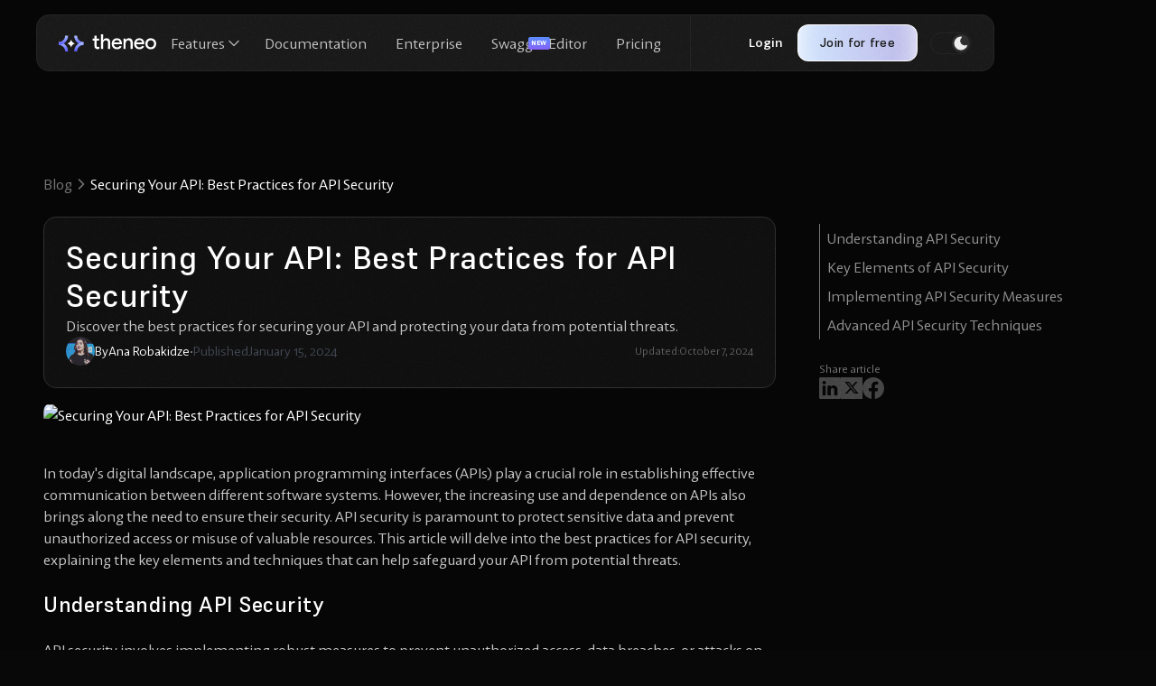

--- FILE ---
content_type: text/html
request_url: https://www.theneo.io/blog/understanding-api-security-how-to-protect-your-data
body_size: 34209
content:
<!DOCTYPE html><!-- Last Published: Tue Jan 06 2026 20:15:52 GMT+0000 (Coordinated Universal Time) --><html data-wf-domain="www.theneo.io" data-wf-page="661f7776caa61c9733ad965c" data-wf-site="6618f6e1f5adf20e074c3a5b" data-wf-intellimize-customer-id="117697910" lang="en" data-wf-collection="661f7776caa61c9733ad9644" data-wf-item-slug="understanding-api-security-how-to-protect-your-data"><head><meta charset="utf-8"/><title>Securing Your API: Best Practices for API Security  | Theneo Blog</title><meta content="" name="description"/><meta content="Securing Your API: Best Practices for API Security  | Theneo Blog" property="og:title"/><meta content="" property="og:description"/><meta content="https://cdn.prod.website-files.com/661f7776caa61c9733ad95ee/67038dcf20abd77e52e65a18_security.avif" property="og:image"/><meta content="Securing Your API: Best Practices for API Security  | Theneo Blog" property="twitter:title"/><meta content="" property="twitter:description"/><meta content="https://cdn.prod.website-files.com/661f7776caa61c9733ad95ee/67038dcf20abd77e52e65a18_security.avif" property="twitter:image"/><meta property="og:type" content="website"/><meta content="summary_large_image" name="twitter:card"/><meta content="width=device-width, initial-scale=1" name="viewport"/><meta content="qXoartOoDrU9h1KIc7WsMLCQt5WFJLdWpCSb1qRoOuo" name="google-site-verification"/><link href="https://cdn.prod.website-files.com/6618f6e1f5adf20e074c3a5b/css/theneo-4b515c.webflow.shared.68efed410.min.css" rel="stylesheet" type="text/css" integrity="sha384-aO/tQQ9wgGOva2WKU7jQdPsnwKYyTT+LFRO6Y8dRfrejtC4UMDXY7obGCEUxWJRE" crossorigin="anonymous"/><link href="https://cdn.prod.website-files.com/6618f6e1f5adf20e074c3a5b/css/theneo-4b515c.webflow.661f7776caa61c9733ad965c-67601dea2.min.css" rel="stylesheet" type="text/css" integrity="sha384-P2NDISevDUi3WvFqTvySFCW/PwqKvZhFjLwWw/yVgHZMcJXuy2Kh+zjcvoLO4PyC" crossorigin="anonymous"/><script type="text/javascript">!function(o,c){var n=c.documentElement,t=" w-mod-";n.className+=t+"js",("ontouchstart"in o||o.DocumentTouch&&c instanceof DocumentTouch)&&(n.className+=t+"touch")}(window,document);</script><link href="https://cdn.prod.website-files.com/6618f6e1f5adf20e074c3a5b/66e28d705968fdd3a0ca720e_FAvicon%2032.png" rel="shortcut icon" type="image/x-icon"/><link href="https://cdn.prod.website-files.com/6618f6e1f5adf20e074c3a5b/66e28d73387f378691e94fb4_FAvicon%20256.png" rel="apple-touch-icon"/><link href="https://www.theneo.io/blog/understanding-api-security-how-to-protect-your-data" rel="canonical"/><style>.anti-flicker, .anti-flicker * {visibility: hidden !important; opacity: 0 !important;}</style><style>[data-wf-hidden-variation], [data-wf-hidden-variation] * {
        display: none !important;
      }</style>

<!-- Twitter Card meta tags -->
<meta name="twitter:card" content="summary_large_image">
<script>
!function(){
  var t="1748000885838x660622773650980900",
      e=new URLSearchParams(location.search),
      r="tracking_id="+t+"&url="+encodeURIComponent(location.href);
  document.referrer && (r += "&ref=" + encodeURIComponent(document.referrer));
  ["utm_source","utm_medium","utm_campaign","utm_term","utm_content"].forEach(function(t){
    var n=e.get(t);
    n && (r += "&" + t + "=" + encodeURIComponent(n));
  });
  var n=new Image();
  n.src="https://track.trakkr.ai/pixel?" + r;
  n.style.display="none";
  document.body.appendChild(n);
}()
</script>

<script 
  src="https://cdn.trakkr.ai/trakkr-client.min.js" 
  data-tracking-id="1748000885838x660622773650980900" 
  defer>
</script>
<!-- Trakkr Pixel Code End -->



<!-- [Attributes by Finsweet] Table of Contents -->
<script defer src="https://cdn.jsdelivr.net/npm/@finsweet/attributes-toc@1/toc.js"></script>

<!-- [Attributes by Finsweet] Social Share -->
<script defer src="https://cdn.jsdelivr.net/npm/@finsweet/attributes-socialshare@1/socialshare.js"></script>

<!-- Primary Article JSON-LD (filled by Webflow bindings) -->
<script type="application/ld+json">
{
  "@context":"https://schema.org",
  "@type":"Article",
  "headline":"Securing Your API: Best Practices for API Security",
  "description":"",
  "abstract":"",
  "author":{"@type":"Person","name":"Ana Robakidze"},
  "publisher":{
    "@type":"Organization",
    "name":"Theneo",
    "logo":{"@type":"ImageObject","url":"https://cdn.prod.website-files.com/6618f6e1f5adf20e074c3a5b/66e9a6fdec55801d15b4fcdc_Theneo%20logo.svg"}
  },
  "image":"https://cdn.prod.website-files.com/661f7776caa61c9733ad95ee/66f9bee32035a190b250b333_6536e0c7df9432ac369337b4_c7eOenqGD7hkQk7qAXScRSate9kg4xd7EvcPeE3HsRN7rkEHB-out-0.avif",
  "datePublished":"Jan 15, 2024",
  "dateModified":"Oct 07, 2024"
}
</script>

<!-- Breadcrumbs JSON-LD -->
<script type="application/ld+json">
{
  "@context":"https://schema.org",
  "@type":"BreadcrumbList",
  "itemListElement":[
    {"@type":"ListItem","position":1,"name":"Blog","item":"https://www.theneo.io/blog"},
    {"@type":"ListItem","position":2,"name":"Securing Your API: Best Practices for API Security","item":""}
  ]
}
</script>

<!-- Canonical (only if valid absolute URL & not already present) -->
<script>
(function(){
  var canon = "";
  if (canon && /^https?:\/\//.test(canon) && !document.querySelector('link[rel="canonical"]')) {
    var l=document.createElement('link'); l.rel='canonical'; l.href=canon; document.head.appendChild(l);
  }
})();
</script>

<!-- SEO patch: image fallbacks, mainEntityOfPage, FAQ injection -->
<script>
(function(){
  // ---------------- CONFIG ----------------
  var FALLBACK_IMG = "https://cdn.example.com/theneo-default-social.png"; // TODO: replace with your default 1200x630 image
  var TARGET_PATH  = ""; // e.g. "/blog/theneo-vs-mintlify" to limit to one post. Leave "" for ALL posts.
  // ------------- END CONFIG ---------------

  function normPath(p){ return String(p||"").replace(/\/+$/,''); }
  if (TARGET_PATH && normPath(location.pathname) !== normPath(TARGET_PATH)) return;

  // Helper: ensure non-empty meta content
  function ensureImageMeta(selector) {
    var m = document.querySelector(selector);
    if (m && (!m.content || !m.content.trim())) m.setAttribute("content", FALLBACK_IMG);
  }

  // 1) OG/Twitter image fallbacks
  ensureImageMeta('meta[property="og:image"]');
  ensureImageMeta('meta[name="twitter:image"]');

  // 2) Patch Article JSON-LD: add mainEntityOfPage & image fallback if missing
  var canonical = "";
  var pageId = (canonical && /^https?:\/\//.test(canonical)) ? canonical : window.location.href;

  document.querySelectorAll('script[type="application/ld+json"]').forEach(function(s){
    try {
      var j = JSON.parse(s.textContent);
      if (!j || typeof j !== 'object') return;

      // Article fixups
      if (j["@type"] === "Article" || (Array.isArray(j["@type"]) && j["@type"].indexOf("Article")>-1)) {
        // mainEntityOfPage
        j.mainEntityOfPage = {"@type":"WebPage","@id": pageId};

        // image fallback if missing/empty
        var img = j.image;
        var hasImage = !!( (typeof img === "string" && img.trim()) ||
                           (Array.isArray(img) && img.length && String(img[0]).trim()) ||
                           (img && typeof img === "object" && String(img.url||"").trim()) );

        if (!hasImage) {
          j.image = FALLBACK_IMG;
        }

        s.textContent = JSON.stringify(j);
      }
    } catch(e){}
  });

  // 3) Inject FAQ JSON-LD from two multiline fields (Q lines / A lines)
  // Webflow bindings: q-list = faq-q1-q5, a-list = faq-a1-a5
  var qList = ``.split(/\r?\n/).map(function(x){return x.trim();}).filter(Boolean);
  var aList = ``.split(/\r?\n/).map(function(x){return x.trim();}).filter(Boolean);

  var qa = qList.map(function(q,i){ return {q:q, a:aList[i]}; }).filter(function(x){ return x.q && x.a; });
  if (qa.length) {
    var data = {
      "@context":"https://schema.org",
      "@type":"FAQPage",
      "mainEntity": qa.map(function(x){
        return {"@type":"Question","name":x.q,"acceptedAnswer":{"@type":"Answer","text":x.a}};
      })
    };
    var s=document.createElement("script");
    s.type="application/ld+json";
    s.textContent = JSON.stringify(data);
    document.head.appendChild(s);
  }
})();
</script>



<script src="https://cdn.prod.website-files.com/6618f6e1f5adf20e074c3a5b%2F6544eda5f000985a163a8687%2F6876679520f5d31fdc27b2bf%2Ffinsweetcomponentsconfig-1.0.0.js" type="module" async="" siteId="6618f6e1f5adf20e074c3a5b" finsweet="components"></script><script src="https://cdn.prod.website-files.com/6618f6e1f5adf20e074c3a5b%2F66ba5a08efe71070f98dd10a%2F672bbf9a0262fe488e7c5e55%2F01bzkjp1c9-1.1.1.js" type="text/javascript"></script></head><body color-mode="" class="body"><div class="noise"></div><div class="colors-styles w-embed"><style>

/* NAV SWITCH */

body[color-mode="light"] .nav_dark-switch {
  justify-content: flex-start;
}
body[color-mode="light"] .nav_switch-item.is-night { 
	opacity: 1; 
}
body[color-mode="light"] .nav_switch-item.is-light { 
	opacity: 0; 
}

/* LIGHT MODE DEFAULT STYLES */

body[color-mode="light"] {
  --dark-mode--bg-primary: var(--light-mode--bg-primary);
  --dark-mode--bg-secondary: var(--light-mode--bg-secondary);
  --dark-mode--bg-tertiary: var(--light-mode--bg-tertiary);
  --dark-mode--body-text: var(--light-mode--body-text);
  --dark-mode--paragraph-primary: var(--light-mode--paragraph-primary);
  --dark-mode--paragraph-secondary: var(--light-mode--paragraph-primary);
  --dark-mode--border-primary: var(--light-mode--border-primary);
  --dark-mode--border-secondary: var(--light-mode--border-secondary);
  --dark-mode--border-tertiary: var(--light-mode--border-tertiary);
  --dark-mode--nav-login-btn: var(--light-mode--nav-login-btn);
  --dark-mode--btn-primary-text: var(--light-mode--btn-primary-text);
  --dark-mode--btn-primary-bg: var(--light-mode--btn-primary-bg);
  --dark-mode--video-play-bg: var(--light-mode--video-play-bg);
  --dark-mode--video-play-border: var(--light-mode--video-play-border);
  --dark-mode--video-overlay: var(--light-mode--video-overlay);
  --dark-mode--footer-icon: var(--light-mode--footer-icon);
  --dark-mode--career-label-text: var(--light-mode--career-label-text);
  --dark-mode--career-label-bg: var(--light-mode--career-label-bg);
  --dark-mode--career-input-text: var(--light-mode--career-input-text);
  --dark-mode--bg-quaternary: var(--light-mode--bg-quaternary);
  --dark-mode--career-popup-bg: var(--light-mode--career-popup-bg);
  --dark-mode--pricing-tab-link: var(--light-mode--pricing-tab-link);
  --dark-mode--template-filter-link: var(--light-mode--template-filter-link);
  --dark-mode--paragraph-tertiary: var(--light-mode--paragraph-tertiary);
  --dark-mode--compliance-label: var(--light-mode--compliance-label);
}

body[color-mode="light"] .noise {
    opacity: 0 !important;
    pointer-events: none !important;
    visibility: hidden !important;
}

body[color-mode="light"]	.home-header_label {
		background-color: var(--color--grey-saturated-25);
}

body[color-mode="light"] .nav_dropdown-link {
		color: var(--color--grey-saturated-700);
}


body[color-mode="light"] .nav_dropdown-link-arrow {
    color: var(--color--grey-saturated-500);
}

body[color-mode="light"] .nav_cta-gradient.is-dark,
body[color-mode="light"] .home-properties_tabs-lottie.is-dark,
body[color-mode="light"] .home-properties_lottie.is-api.is-dark,
body[color-mode="light"] .home-devkit_icon.is-dark, 
body[color-mode="light"] .home-devkit_logo.is-dark, 
body[color-mode="light"] .home-devkit_graph-lines.is-dark,
body[color-mode="light"] .footer_status.is-dark,
body[color-mode="light"] .faq_icon.is-dark,
body[color-mode="light"] .dev-showcase_img.is-dark,
body[color-mode="light"] .dev-features_img.is-dark,
body[color-mode="light"] .dev-features_tabs.is-dark, 
body[color-mode="light"] .api-changelog_lottie.is-dark,
body[color-mode="light"] .fullwidth-img.is-dark,
body[color-mode="light"] .careers-header_icon.is-dark,
body[color-mode="light"] .api-features_lottie.is-dark,
body[color-mode="light"] .dev-features_ring.is-dark,
body[color-mode="light"] .security-header_bg {
	display: none;
}

body[color-mode="light"] .nav_cta-gradient.is-light,
body[color-mode="light"] .home-properties_tabs-lottie.is-light,
body[color-mode="light"] .home-properties_lottie.is-api.is-light,
body[color-mode="light"] .home-devkit_icon.is-light, 
body[color-mode="light"] .home-devkit_logo.is-light,
body[color-mode="light"] .home-devkit_graph-lines.is-light,
body[color-mode="light"] .footer_status.is-light,
body[color-mode="light"] .faq_icon.is-light,
body[color-mode="light"] .dev-showcase_img.is-light,
body[color-mode="light"] .dev-features_img.is-light,
body[color-mode="light"] .dev-features_tabs.is-light,
body[color-mode="light"] .api-changelog_lottie.is-light,
body[color-mode="light"] .fullwidth-img.is-light,
body[color-mode="light"] .careers-header_icon.is-light,
body[color-mode="light"] .api-features_lottie.is-light,
body[color-mode="light"] .dev-features_ring.is-light {
	display: block;
}

body[color-mode="light"] .home-properties_wrap {
  background-image: linear-gradient(90deg, #83bcff1a, #5c46e41a);
}

body[color-mode="light"] .home-properties_tabs-link.w--current {
    background-image: linear-gradient(90deg, var(--color--grey-25), var(--color--grey-saturated-50));
}

body[color-mode="light"] .home-properties_card {
		border: 0;
}

body[color-mode="light"] .faq_accordion {
    border-color: var(--light-mode--border-primary);
}

body[color-mode="light"] .faq_accordion.is-open {
    background-color: #f9f8fb;
    border-color: var(--color--blue-500);
}

body[color-mode="light"] .faq_tabs-link.w--current {
    background-color: var(--color--grey-saturated-25);
    border-color: var(--color--blue-500);
}

body[color-mode="light"] .careers-about_component {
		background-image: url(https://cdn.prod.website-files.com/6618f6e1f5adf20e074c3a5b/66507ab634a61ae34b2f7a25_grid%20light%202.webp);
}

body[color-mode="light"] .pricing_card.is-popular {
		background-image: url(https://cdn.prod.website-files.com/6618f6e1f5adf20e074c3a5b/66292fc798348e30b3518ab2_Gradient%20pricing.webp);
}

body[color-mode="light"] .controls_outer-wrap {
    background-image: linear-gradient(90deg, #83bcff1a, #5c46e41a);
}

body[color-mode="light"] .section_blog-header,
body[color-mode="light"] .section_blog-industry,
body[color-mode="light"] .section_blog-releases,
body[color-mode="light"] .section_blog-press,
body[color-mode="light"] .section_changelog,
body[color-mode="light"] .section_template,
body[color-mode="light"] .section_log,
body[color-mode="light"] .section_article {
		background-color: var(--color--grey-saturated-25);
}

body[color-mode="light"] .careers_dropdown-link {
		color: var(--color--grey-saturated-400);
}

body[color-mode="light"] .blog_pagination-dots, 
body[color-mode="light"] .blog_pagination-button {
		background-color: transparent;
}
 
body[color-mode="light"] .blog_pagination-button.w--current {
		background-color: var(--color--grey-saturated-50);
}

body[color-mode="light"] .policy_toc-link.w--current {
		color: var(--color--blue-500);
}

body[color-mode="light"] .new-table-cell,
body[color-mode="light"] .new-table-header,
body[color-mode="light"] .new-cell-header {
		border-color: var(--dark-mode--border-tertiary);
}

body[color-mode="light"] .new-header-dark {
		background-color: var(--color--blue-500);
}



@media only screen and (min-width: 992px) {
  body[color-mode="light"] .dev-features_outer-wrap {
    background-image: linear-gradient(90deg, #83bcff1a, #5c46e41a);
}

/* DARK MODE DEFAULT STYLES */

body[color-mode="dark"] .nav_cta-gradient.is-light,
body[color-mode="dark"] .home-properties_tabs-lottie.is-light,
body[color-mode="dark"] .home-properties_lottie.is-api.is-light,
body[color-mode="dark"] .home-devkit_icon.is-light, 
body[color-mode="dark"] .home-devkit_logo.is-light,
body[color-mode="dark"] .home-devkit_graph-lines.is-light,
body[color-mode="dark"] .footer_status.is-light,
body[color-mode="dark"] .faq_icon.is-light, 
body[color-mode="dark"] .dev-showcase_img.is-light,
body[color-mode="dark"] .dev-features_img.is-light,
body[color-mode="dark"] .dev-features_tabs.is-light,
body[color-mode="dark"] .api-changelog_lottie.is-light,
body[color-mode="dark"] .fullwidth-img.is-light,
body[color-mode="dark"] .careers-header_icon.is-light,
body[color-mode="dark"] .api-features_lottie.is-light,
body[color-mode="dark"] .dev-features_ring.is-light {
	display: none;
}

body[color-mode="dark"] .nav_cta-gradient.is-dark,
body[color-mode="dark"] .home-properties_tabs-lottie.is-dark,
body[color-mode="dark"] .home-properties_lottie.is-api.is-dark,
body[color-mode="dark"] .home-devkit_icon.is-dark,
body[color-mode="dark"] .home-devkit_logo.is-dark,
body[color-mode="dark"] .home-devkit_graph-lines.is-dark, 
body[color-mode="dark"] .footer_status.is-dark,
body[color-mode="dark"] .faq_icon.is-dark,
body[color-mode="dark"] .dev-showcase_img.is-dark,
body[color-mode="dark"] .dev-features_img.is-dark,
body[color-mode="dark"] .dev-features_tabs.is-dark,
body[color-mode="dark"] .api-changelog_lottie.is-dark,
body[color-mode="dark"] .fullwidth-img.is-dark,
body[color-mode="dark"] .careers-header_icon.is-dark,
body[color-mode="dark"] .api-features_lottie.is-dark,
body[color-mode="dark"] .dev-features_ring.is-dark {
	display: block;
}

body[color-mode="dark"] .home-properties_wrap {
  background-image: linear-gradient(90deg, #43434633, #4f50514d);
}

body[color-mode="dark"] .home-properties_tabs-link.w--current {
		background-image: linear-gradient(90deg, #69696940, #5e5e5e73);
}

body[color-mode="dark"] .faq_accordion.is-open {
  background-color: #191919;
  border-color: var(--dark-mode--border-primary);
}



/* LIGHT MODE HOVER STYLES */

body[color-mode="light"] .nav_toggle:hover,
body[color-mode="light"] .nav_link:hover {
	color: var(--color--blue-500);
}

body[color-mode="light"] .nav_dropdown-link:hover {
	background-color: var(--color--grey-saturated-25);
}

body[color-mode="light"] .footer_link:hover {
    color: var(--color--grey-saturated-900);
}

body[color-mode="light"] .footer_social-icon:hover,
body[color-mode="light"] .article_social-icon:hover {
	color: var(--color--blue-500);
}

body[color-mode="light"] .faq_accordion:hover {
    background-color: #f1f1f1;
}

body[color-mode="light"] .careers_item:hover {
		background-color: rgba(249, 249, 251, 0.41);
}

body[color-mode="light"] .blog-header_featured-item:hover,
body[color-mode="light"] .blog-header_featured-link:hover,
body[color-mode="light"] .blog_link:hover,
body[color-mode="light"] .changelog_item:hover { 
		background-color: var(--color--grey-saturated-25);
}

body[color-mode="light"] .blog_pagination-dots:hover, 
body[color-mode="light"] .blog_pagination-button:hover {
		background-color: transparent;
}


/* DARK MODE HOVER STYLES */

body[color-mode="dark"] .nav_toggle:hover,
body[color-mode="dark"] .nav_link:hover {
	color: var(--color--grey-0);
}

body[color-mode="dark"] .nav_dropdown-link:hover {
	background-color: var(--color--grey-850);
	color: var(--color--grey-25);
}

body[color-mode="dark"] .faq_accordion.is-open {
  background-color: #191919;
  border-color: #2e2e2e;
}

</style></div><div class="global-styles w-embed"><style>

/* Make text look crisper and more legible in all browsers */
body {
  -webkit-font-smoothing: antialiased;
  -moz-osx-font-smoothing: grayscale;
  font-smoothing: antialiased;
  text-rendering: optimizeLegibility;
}

.article_toc-wrap::-webkit-scrollbar,
.dev-showcase_wrap::-webkit-scrollbar,
.templates_sticky-block::-webkit-scrollbar {
	background: transparent;
  display: none;
}

.policy_toc-block::-webkit-scrollbar,
.article_toc-block-mobile::-webkit-scrollbar, 
.templates_filters::-webkit-scrollbar {
	display: none;
	background: transparent;
}


.body-light .template_dropdown-list::-webkit-scrollbar-thumb {
    background-color: #e3e6ed;
}


/*width*/
::-webkit-scrollbar {
width:6px;
}
/*track*/
::-webkit-scrollbar-track {
background:rgba(255, 255, 255, 0);
}
/*thumb*/
::-webkit-scrollbar-thumb {
background:rgb(57, 57, 57);
border-radius:20px;
}


a {
	color:inherit;
}

textarea {
	resize: none;
}

/* Make sure containers never lose their center alignment */
.container-medium,.container-small, .container-large {
	margin-right: auto !important;
  margin-left: auto !important;
}

/* Apply "..." after 3 lines of text */
.text-style-3lines {
	display: -webkit-box;
	overflow: hidden;
	-webkit-line-clamp: 3;
	-webkit-box-orient: vertical;
}

/* Apply "..." after 2 lines of text */
.text-style-2lines {
	display: -webkit-box;
	overflow: hidden;
	-webkit-line-clamp: 2;
	-webkit-box-orient: vertical;
}

/* Apply "..." after 2 lines of text */
.text-style-1line {
	display: -webkit-box;
	overflow: hidden;
	-webkit-line-clamp: 1;
	-webkit-box-orient: vertical;
}


/* These classes are never overwritten */
.hide {
  display: none !important;
}

@media screen and (max-width: 991px) {
    .hide, .hide-tablet {
        display: none !important;
    }
}
  @media screen and (max-width: 767px) {
    .hide-mobile-landscape{
      display: none !important;
    }
}
  @media screen and (max-width: 479px) {
    .hide-mobile{
      display: none !important;
    }
}
 
.margin-0 {
  margin: 0rem !important;
}
  
.padding-0 {
  padding: 0rem !important;
}


.home-header_tab-link.w--current .home-header_tab-number {
  background-color: #393939;
	color: #DFE5FF;
}


.home-header_tab-link.is-light.w--current .home-header_tab-number {
  background-color: #FFFFFF;
	color: #E6631A;
}

.home-header_tabs-menu::after {
  content: "";
  display: block;
  width: 100%;
  height: 1px;
  background-color: #383943; /* Adjust the color as needed */
  position: absolute;
  top: 50%;
  left: 0;
  transform: translateY(-50%);
  z-index: -1;
}


.nav_dropdown-link:hover > .nav_dropdown-link-arrow {
    color: #8098FF !important; /* Use !important to ensure the rule takes precedence */
}


.careers_radio-field:hover > .careers_dropdown-link-arrow {
    color: #8098FF !important; /* Use !important to ensure the rule takes precedence */
}


.careers_radio.w--redirected-checked ~ .careers_dropdown-link-arrow {
    color: #8098FF !important; /* Color when checked */
}


.search_field:focus::placeholder {
  color: #6a6a6a; /* Change this to your desired default placeholder color */
}


.bg-color-grey900 {
	background-color: var(--dark-mode--bg-tertiary);
}


.custom-cursor-card {
    cursor: url('https://cdn.prod.website-files.com/6618f6e1f5adf20e074c3a5b/662265a45a3d3a8c68e85c90_color-picker.svg'), auto;
}


.button, .button-light {
    cursor: url('https://cdn.prod.website-files.com/6618f6e1f5adf20e074c3a5b/66261ea1a5ed771d6e6fa851_Fill-26.svg'), auto;
}


/*width*/
.policy_toc-block::-webkit-scrollbar {
width:4px;
}
/*track*/
.policy_toc-block::-webkit-scrollbar-track {
background:rgba(255, 255, 255, 0);
}
/*thumb*/
.policy_toc-block::-webkit-scrollbar-thumb {
background:rgb(57, 57, 57);
border-radius:20px;
}


.dev-features_tabs-link-wrap:hover .dev-features_tabs-link {
    outline: 1px solid white; /* Set outline to white on hover */
}


.dev-features_tabs-link-wrap:hover .dev-features_tabs-link.is-light {
    outline: 1px solid #C8CDDB; /* Set outline to white on hover */
}


[data-nav-menu-open] {
    display: flex !important;
}


@media only screen and (max-width: 1120px) {
  .home-properties_cta-img {
    bottom: -32%;
  }
}


@media only screen and (max-width: 1160px) {
  .nav-right-col {
    padding-left: 1rem;
  }
  
	.nav_left-col {
    grid-column-gap: 1rem;
  }
  
	.nav_link {
    padding-left: 0.5rem;
		padding-right: 0.5rem;
  }

	.nav_switch {
		margin-left: 0.5rem;
	}
}

body.no-scroll {
  overflow: hidden;
}

.faq_tabs-link.is-light.w--current .icon {
    color: #8098FF;
}

.home-properties_tabs-link.w--current .home-properties_tab-arrow {
  opacity: 1;
}

.nav.is-home {
	position: relative;
}


.body-light .noise {
    opacity: 0 !important;
    pointer-events: none !important;
    visibility: hidden !important;
}

.body-light p {
		color: var(--color--grey-saturated-700);
}

.cookie_banner_buttons {
  display: flex;
  gap: 8px;
}

.body-light .cookie_prefs_heading,
.body-light .cookie_checkbox_label {
  color: #fff !important;
}

</style></div><div class="page-wrapper is-dark"><header class="header is-home"><div fs-scrolldisable-element="smart-nav" data-animation="default" data-collapse="medium" data-duration="400" data-easing="ease" data-easing2="ease" role="banner" class="nav w-nav is-home"><div class="padding-global is-nav"><div class="nav_container"><div class="nav_left-col"><a href="/" class="nav_logo w-nav-brand"><div class="nav_logo-img w-embed"><svg width="108" height="19" viewBox="0 0 108 19" fill="none" xmlns="http://www.w3.org/2000/svg">
<g clip-path="url(#clip0_844_5529)">
<path d="M27.5328 11.8855C21.7912 11.8855 17.125 7.19784 17.125 1.42969H20.4343C20.4343 5.3527 23.6113 8.56092 27.5328 8.56092V11.8855Z" fill="url(#paint0_linear_844_5529)"/>
<path d="M20.4343 18.9998H17.125C17.125 13.2316 21.7912 8.54395 27.5328 8.54395V11.8685C23.6278 11.8685 20.4343 15.0601 20.4343 18.9998Z" fill="url(#paint1_linear_844_5529)"/>
<path d="M10.4078 18.9998H7.09851C7.09851 15.0768 3.92156 11.8685 0 11.8685V8.54395C5.74169 8.54395 10.4078 13.2316 10.4078 18.9998Z" fill="url(#paint2_linear_844_5529)"/>
<path d="M0 11.8855V8.56092C3.90501 8.56092 7.09851 5.36932 7.09851 1.42969H10.4078C10.4078 7.19784 5.74169 11.8855 0 11.8855Z" fill="url(#paint3_linear_844_5529)"/>
<path d="M13.7668 5.81787L13.9819 6.46617C14.5444 8.12846 15.8351 9.44167 17.4897 9.99022L18.1351 10.2063L17.4897 10.4224C15.8351 10.9876 14.5279 12.2842 13.9819 13.9465L13.7668 14.5948L13.5516 13.9465C12.9891 12.2842 11.6984 10.971 10.0438 10.4224L9.39844 10.2063L10.0438 9.99022C11.6984 9.42505 13.0056 8.12846 13.5516 6.46617L13.7668 5.81787Z" fill="currentcolor"/>
<path d="M41.6485 16.2073C41.2017 16.0411 40.8212 15.825 40.5399 15.5424C39.8945 14.8941 39.5636 13.9965 39.5636 12.8828V6.88189H37.5449V4.67104H39.5636V1.41295H42.0456V4.68766H44.8585V6.89851H42.0456V12.3508C42.0456 12.9659 42.1614 13.4147 42.4096 13.664C42.6413 13.9633 43.0219 14.1129 43.5844 14.1129C43.8492 14.1129 44.0643 14.0796 44.2629 14.0131C44.4614 13.9466 44.6765 13.8303 44.8916 13.6807V16.1076C44.3952 16.3403 43.783 16.4567 43.0881 16.4567C42.5751 16.4567 42.0953 16.3736 41.6319 16.2073H41.6485Z" fill="currentcolor"/>
<path d="M46.6787 0H49.1607V4.43832L49.0448 6.21697H49.1607C49.4916 5.66842 49.988 5.2196 50.6499 4.87052C51.3117 4.52144 52.0067 4.33858 52.7678 4.33858C54.1743 4.33858 55.2498 4.75416 55.9779 5.5853C56.7225 6.41645 57.0865 7.53018 57.0865 8.95976V16.3071H54.6045V9.30884C54.6045 8.42782 54.3729 7.76291 53.9096 7.33071C53.4463 6.89851 52.8506 6.66579 52.106 6.66579C51.5434 6.66579 51.047 6.83202 50.6002 7.14786C50.1535 7.46369 49.806 7.89589 49.5412 8.4112C49.2765 8.92651 49.1607 9.49169 49.1607 10.0735V16.3071H46.6787V0Z" fill="currentcolor"/>
<path d="M61.4714 15.8416C60.5779 15.3097 59.8664 14.5783 59.37 13.6474C58.857 12.7165 58.6088 11.6693 58.6088 10.5057C58.6088 9.39195 58.857 8.37795 59.3369 7.43045C59.8333 6.48294 60.5117 5.73491 61.3886 5.16973C62.2656 4.60455 63.2584 4.32196 64.3671 4.32196C65.4757 4.32196 66.5347 4.58793 67.3951 5.08662C68.239 5.60193 68.9008 6.30009 69.3476 7.19773C69.7943 8.09536 70.0095 9.09274 70.0095 10.2231C70.0095 10.4392 69.9929 10.7052 69.9433 11.021H61.0908C61.1735 12.1015 61.5541 12.9326 62.2325 13.5144C62.9109 14.0962 63.6886 14.3955 64.5822 14.3955C65.2937 14.3955 65.9059 14.2292 66.4188 13.9134C66.9483 13.5809 67.362 13.1487 67.6764 12.5836L69.7778 13.5809C69.2318 14.5284 68.5203 15.2931 67.6433 15.825C66.7663 16.3736 65.7239 16.6395 64.4994 16.6395C63.3742 16.6395 62.3484 16.3736 61.4548 15.8416H61.4714ZM67.4778 9.10936C67.4447 8.69379 67.3123 8.29484 67.0972 7.89589C66.8656 7.49694 66.5347 7.16448 66.0714 6.88189C65.608 6.61592 65.0455 6.46632 64.3836 6.46632C63.5894 6.46632 62.9109 6.69904 62.3649 7.1811C61.8189 7.66317 61.4383 8.29484 61.2232 9.10936H67.4944H67.4778Z" fill="currentcolor"/>
<path d="M71.5979 4.68766H73.9807V6.21697H74.0965C74.4274 5.66842 74.9238 5.2196 75.5857 4.87052C76.2475 4.52144 76.9425 4.33858 77.6706 4.33858C79.077 4.33858 80.136 4.75416 80.8806 5.5853C81.6087 6.41645 81.9727 7.53018 81.9727 8.95976V16.3071H79.4907V9.30884C79.4907 8.39458 79.2756 7.72966 78.8288 7.31409C78.3821 6.88189 77.7698 6.68242 76.9921 6.68242C76.4296 6.68242 75.9332 6.83202 75.5029 7.14786C75.0727 7.46369 74.7253 7.87927 74.4771 8.39458C74.2289 8.90989 74.113 9.45844 74.113 10.0569V16.3237H71.631V4.68766H71.5979Z" fill="currentcolor"/>
<path d="M86.3079 15.8416C85.4144 15.3097 84.7029 14.5783 84.2065 13.6474C83.6935 12.7165 83.4453 11.6693 83.4453 10.5057C83.4453 9.39195 83.6935 8.37795 84.1734 7.43045C84.6698 6.48294 85.3482 5.73491 86.2252 5.16973C87.1021 4.60455 88.0949 4.32196 89.2036 4.32196C90.3122 4.32196 91.3712 4.58793 92.2316 5.08662C93.0755 5.60193 93.7374 6.30009 94.1841 7.19773C94.6309 8.09536 94.846 9.09274 94.846 10.2231C94.846 10.4392 94.8294 10.7052 94.7798 11.021H85.9273C86.0101 12.1015 86.3906 12.9326 87.0691 13.5144C87.7475 14.0962 88.5252 14.3955 89.4187 14.3955C90.1302 14.3955 90.7424 14.2292 91.2554 13.9134C91.7849 13.5809 92.1985 13.1487 92.5129 12.5836L94.6143 13.5809C94.0683 14.5284 93.3568 15.2931 92.4798 15.825C91.6028 16.3736 90.5604 16.6395 89.336 16.6395C88.2108 16.6395 87.1849 16.3736 86.2914 15.8416H86.3079ZM92.3143 9.10936C92.2813 8.69379 92.1489 8.29484 91.9338 7.89589C91.7021 7.49694 91.3712 7.16448 90.9079 6.88189C90.4446 6.61592 89.882 6.46632 89.2201 6.46632C88.4259 6.46632 87.7475 6.69904 87.2014 7.1811C86.6554 7.66317 86.2748 8.29484 86.0597 9.10936H92.3309H92.3143Z" fill="currentcolor"/>
<path d="M98.8337 15.8416C97.9071 15.3097 97.1956 14.5617 96.6827 13.6308C96.1697 12.6833 95.9215 11.6527 95.9215 10.4891C95.9215 9.32546 96.1863 8.29484 96.6827 7.34733C97.1956 6.39983 97.9071 5.66842 98.8337 5.13648C99.7603 4.60455 100.786 4.32196 101.961 4.32196C103.136 4.32196 104.162 4.58793 105.088 5.13648C106.015 5.68504 106.726 6.43307 107.239 7.36396C107.752 8.29484 108.001 9.34208 108.001 10.4724C108.001 11.6028 107.736 12.6667 107.239 13.6142C106.743 14.5617 106.015 15.2931 105.088 15.825C104.162 16.357 103.119 16.6395 101.961 16.6395C100.803 16.6395 99.7603 16.3736 98.8337 15.825V15.8416ZM103.715 13.8801C104.261 13.5643 104.691 13.1155 105.022 12.5337C105.353 11.9519 105.502 11.2703 105.502 10.4724C105.502 9.67454 105.337 9.00963 105.022 8.42782C104.691 7.84602 104.261 7.41382 103.715 7.09799C103.169 6.78215 102.59 6.63255 101.944 6.63255C101.299 6.63255 100.72 6.78215 100.174 7.09799C99.628 7.41382 99.1978 7.84602 98.8668 8.42782C98.5359 9.00963 98.387 9.69116 98.387 10.4724C98.387 11.2537 98.5524 11.9519 98.8668 12.5337C99.1978 13.1155 99.628 13.5643 100.174 13.8801C100.72 14.196 101.299 14.3456 101.944 14.3456C102.59 14.3456 103.169 14.196 103.715 13.8801Z" fill="currentcolor"/>
</g>
<defs>
<linearGradient id="paint0_linear_844_5529" x1="22.3289" y1="1.42969" x2="22.3289" y2="11.8855" gradientUnits="userSpaceOnUse">
<stop stop-color="#B8CDFF"/>
<stop offset="1" stop-color="#6563FF"/>
</linearGradient>
<linearGradient id="paint1_linear_844_5529" x1="22.3289" y1="8.54395" x2="22.3289" y2="18.9998" gradientUnits="userSpaceOnUse">
<stop stop-color="#B8CDFF"/>
<stop offset="1" stop-color="#6563FF"/>
</linearGradient>
<linearGradient id="paint2_linear_844_5529" x1="5.20392" y1="8.54395" x2="5.20392" y2="18.9998" gradientUnits="userSpaceOnUse">
<stop stop-color="#B8CDFF"/>
<stop offset="1" stop-color="#6563FF"/>
</linearGradient>
<linearGradient id="paint3_linear_844_5529" x1="5.20392" y1="1.42969" x2="5.20392" y2="11.8855" gradientUnits="userSpaceOnUse">
<stop stop-color="#B8CDFF"/>
<stop offset="1" stop-color="#6563FF"/>
</linearGradient>
<clipPath id="clip0_844_5529">
<rect width="108" height="19" fill="white"/>
</clipPath>
</defs>
</svg></div></a><nav role="navigation" class="nav_menu w-nav-menu"><div class="nav_menu-inner"><div class="menu_mode-wrap"><div>Mode</div><div class="nav_dark-switch"><div class="nav_switch-wrap"><img src="https://cdn.prod.website-files.com/6618f6e1f5adf20e074c3a5b/66ff9b09b4da6048899ed596_moon.svg" loading="lazy" alt="" class="nav_switch-item is-light"/><img src="https://cdn.prod.website-files.com/6618f6e1f5adf20e074c3a5b/66ff9b09419fb976b7281f0a_sun.svg" loading="lazy" alt="" class="nav_switch-item is-night"/></div></div></div><div data-hover="false" data-delay="0" data-w-id="16b440cb-68d4-ac78-3568-2806caad6c1e" class="nav_dropdown w-dropdown"><div class="nav_toggle w-dropdown-toggle"><div>Features</div><div data-w-id="16b440cb-68d4-ac78-3568-2806caad6c22" class="icon w-embed"><svg width="20" height="22" viewBox="0 0 20 20" fill="none" xmlns="http://www.w3.org/2000/svg">
<path d="M5 7.5L10 12.5L15 7.5" stroke="currentcolor" stroke-width="1.33333" stroke-linecap="round" stroke-linejoin="round"/>
</svg></div></div><nav class="nav_dropdown-list w-dropdown-list"><div class="nav_dropdown-grid"><div class="nav_dropdown-col"><a href="/api-reference" class="nav_dropdown-link w-inline-block"><div class="nav_dropdown-link-title"><div class="icon w-embed"><svg width="20" height="20" viewBox="0 0 20 20" fill="none" xmlns="http://www.w3.org/2000/svg">
<path d="M3.33594 10.0007H16.6693M6.66927 6.66732L10.0026 3.33398L13.3359 6.66732M13.3359 13.334L10.0026 16.6673L6.66927 13.334" stroke="#6A6A6A" stroke-width="1.33" stroke-linecap="round" stroke-linejoin="round"/>
</svg></div><div>API Reference</div></div><div class="nav_dropdown-link-arrow w-embed"><svg width="20" height="20" viewBox="0 0 20 20" fill="none" xmlns="http://www.w3.org/2000/svg">
<path d="M4.16406 10H15.8307M15.8307 10L10.8307 5M15.8307 10L10.8307 15" stroke="currentcolor" stroke-width="1.6" stroke-linecap="round" stroke-linejoin="round"/>
</svg></div></a><a href="/ask-ai" class="nav_dropdown-link w-inline-block"><div class="nav_dropdown-link-title"><div class="icon w-embed"><svg width="20" height="20" viewBox="0 0 20 20" fill="none" xmlns="http://www.w3.org/2000/svg">
<path d="M3.33594 10.8327H7.5026M10.0026 13.3327V6.66602H12.5026C12.9446 6.66602 13.3686 6.84161 13.6811 7.15417C13.9937 7.46673 14.1693 7.89065 14.1693 8.33268V9.16602C14.1693 9.60804 13.9937 10.032 13.6811 10.3445C13.3686 10.6571 12.9446 10.8327 12.5026 10.8327H10.0026M16.6693 6.66602V13.3327M7.5026 13.3327V8.74935C7.5026 8.19681 7.28311 7.66691 6.89241 7.27621C6.50171 6.88551 5.97181 6.66602 5.41927 6.66602C4.86674 6.66602 4.33683 6.88551 3.94613 7.27621C3.55543 7.66691 3.33594 8.19681 3.33594 8.74935V13.3327" stroke="#828282" stroke-width="1.33" stroke-linecap="round" stroke-linejoin="round"/>
</svg></div><div>Ask AI Bot</div></div><div class="nav_dropdown-link-arrow w-embed"><svg width="20" height="20" viewBox="0 0 20 20" fill="none" xmlns="http://www.w3.org/2000/svg">
<path d="M4.16406 10H15.8307M15.8307 10L10.8307 5M15.8307 10L10.8307 15" stroke="currentcolor" stroke-width="1.6" stroke-linecap="round" stroke-linejoin="round"/>
</svg></div></a></div><div class="nav_dropdown-col"><a href="/api-changelog" class="nav_dropdown-link w-inline-block"><div class="nav_dropdown-link-title"><div class="icon w-embed"><svg width="20" height="20" viewBox="0 0 20 20" fill="none" xmlns="http://www.w3.org/2000/svg">
<path d="M17.4427 10.9257C17.6283 9.43287 17.3608 7.91867 16.6748 6.57984C15.9887 5.24101 14.916 4.13942 13.5958 3.41817C12.2756 2.69693 10.769 2.38937 9.27174 2.53545C7.77449 2.68152 6.35577 3.27448 5.19988 4.2373C4.04399 5.20011 3.20435 6.48828 2.79004 7.93446C2.37573 9.38065 2.4059 10.918 2.87663 12.3468C3.34735 13.7756 4.23688 15.0299 5.42966 15.9466C6.62243 16.8633 8.06332 17.4002 9.56515 17.4874M16.6668 17.4999L18.3335 15.8332L16.6668 14.1666M14.1668 14.1666L12.5002 15.8332L14.1668 17.4999M10.0002 5.83322V9.99989L11.6668 11.6666" stroke="#828282" stroke-width="1.3" stroke-linecap="round" stroke-linejoin="round"/>
</svg></div><div>API Changelog</div></div><div class="nav_dropdown-link-arrow w-embed"><svg width="20" height="20" viewBox="0 0 20 20" fill="none" xmlns="http://www.w3.org/2000/svg">
<path d="M4.16406 10H15.8307M15.8307 10L10.8307 5M15.8307 10L10.8307 15" stroke="currentcolor" stroke-width="1.6" stroke-linecap="round" stroke-linejoin="round"/>
</svg></div></a><a href="/developer-portal" class="nav_dropdown-link w-inline-block"><div class="nav_dropdown-link-title"><div class="icon w-embed"><svg width="20" height="20" viewBox="0 0 20 20" fill="none" xmlns="http://www.w3.org/2000/svg">
<path d="M12.5026 3.33398V16.6673M8.33594 8.33398L6.66927 10.0007L8.33594 11.6673M3.33594 5.00065C3.33594 4.55862 3.51153 4.1347 3.82409 3.82214C4.13665 3.50958 4.56058 3.33398 5.0026 3.33398H15.0026C15.4446 3.33398 15.8686 3.50958 16.1811 3.82214C16.4937 4.1347 16.6693 4.55862 16.6693 5.00065V15.0007C16.6693 15.4427 16.4937 15.8666 16.1811 16.1792C15.8686 16.4917 15.4446 16.6673 15.0026 16.6673H5.0026C4.56058 16.6673 4.13665 16.4917 3.82409 16.1792C3.51153 15.8666 3.33594 15.4427 3.33594 15.0007V5.00065Z" stroke="#828282" stroke-width="1.33" stroke-linecap="round" stroke-linejoin="round"/>
</svg></div><div>Developer Portal</div></div><div class="nav_dropdown-link-arrow w-embed"><svg width="20" height="20" viewBox="0 0 20 20" fill="none" xmlns="http://www.w3.org/2000/svg">
<path d="M4.16406 10H15.8307M15.8307 10L10.8307 5M15.8307 10L10.8307 15" stroke="currentcolor" stroke-width="1.6" stroke-linecap="round" stroke-linejoin="round"/>
</svg></div></a></div></div></nav></div><a href="https://app.theneo.io/theneo/quickstart/theneo-quickstart-guide" target="_blank" class="nav_link w-inline-block"><div>Documentation</div></a><a href="/enterprise" class="nav_link w-nav-link">Enterprise</a><a href="/api-editor" class="nav_link is-api w-inline-block"><div>Swagger Editor</div><div class="nav_label">NEW</div></a><a href="/pricing" class="nav_link w-nav-link">Pricing</a></div><div class="menu_buttons-wrap"><a href="https://app.theneo.io/signup" target="_blank" class="button w-inline-block"><div class="nav_cta-text">Join for free</div><img loading="lazy" src="https://cdn.prod.website-files.com/6618f6e1f5adf20e074c3a5b/66190715f30e5b8264a36ad7_nav%20button%20gradient.webp" alt="" class="pricing_button-gradient"/></a><a href="https://calendly.com/theneo/theneo-demo" target="_blank" class="button is-secondary w-inline-block"><div class="button-secondary_gradient"></div><div class="z-index-1">Book a demo</div></a></div></nav></div><div class="nav-right-col"><a href="https://app.theneo.io/" target="_blank" class="nav_link is-login w-nav-link">Login</a><a href="https://app.theneo.io/signup" target="_blank" class="button w-inline-block"><div class="nav_cta-text">Join for free</div><img src="https://cdn.prod.website-files.com/6618f6e1f5adf20e074c3a5b/66190715f30e5b8264a36ad7_nav%20button%20gradient.webp" loading="lazy" alt="" class="nav_cta-gradient"/></a><div class="nav_dark-switch"><div class="nav_switch-wrap"><img src="https://cdn.prod.website-files.com/6618f6e1f5adf20e074c3a5b/66ff9b09b4da6048899ed596_moon.svg" loading="lazy" alt="" class="nav_switch-item is-light"/><img src="https://cdn.prod.website-files.com/6618f6e1f5adf20e074c3a5b/66ff9b09419fb976b7281f0a_sun.svg" loading="lazy" alt="" class="nav_switch-item is-night"/></div></div></div><div class="nav_burger-col"><a href="https://app.theneo.io/" target="_blank" class="nav_link is-login w-nav-link">Login</a><div class="nav_button w-nav-button"><div class="icon is-burger w-embed"><svg width="24" height="25" viewBox="0 0 24 25" fill="none" xmlns="http://www.w3.org/2000/svg">
<path d="M4 8.75H20M4 16.75H20" stroke="currentcolor" stroke-width="1.6" stroke-linecap="round" stroke-linejoin="round"/>
</svg></div><div class="icon is-burger-arrow w-embed"><svg width="24" height="25" viewBox="0 0 24 25" fill="none" xmlns="http://www.w3.org/2000/svg">
<path d="M5 12.75H19M19 12.75L13 18.75M19 12.75L13 6.75" stroke="currentcolor" stroke-width="1.6" stroke-linecap="round" stroke-linejoin="round"/>
</svg></div></div><div class="nav_button hide"><div class="icon is-burger w-embed"><svg width="24" height="25" viewBox="0 0 24 25" fill="none" xmlns="http://www.w3.org/2000/svg">
<path d="M4 8.75H20M4 16.75H20" stroke="white" stroke-width="1.6" stroke-linecap="round" stroke-linejoin="round"/>
</svg></div></div></div></div></div></div></header><main class="main-wrapper"><section class="section_article"><div class="padding-global padding-section-xsmall"><div class="container-large"><div class="article_component"><div class="article_breadcrumb"><a href="/blog" class="article_breadcrumb-link">Blog</a><div class="icon w-embed"><svg width="20" height="20" viewBox="0 0 20 20" fill="none" xmlns="http://www.w3.org/2000/svg">
<path d="M7.5 15L12.5 10L7.5 5" stroke="#828282" stroke-width="1.6" stroke-linecap="round" stroke-linejoin="round"/>
</svg></div><div class="article_breadcrumb-clip"><div class="truncated-text">Securing Your API: Best Practices for API Security</div></div></div><div class="article_social-block hide-desktop"><div>Share article</div><div class="article_social-wrap"><a fs-socialshare-element="linkedin" aria-label="share on linkedin" href="#" class="article_social-icon w-inline-block"><div class="icon w-embed"><svg width="24" height="24" viewBox="0 0 24 24" fill="none" xmlns="http://www.w3.org/2000/svg">
<g clip-path="url(#clip0_538_18675)">
<path d="M22.2254 0.000167795H1.77465C1.54476 -0.00300571 1.3165 0.0388643 1.1029 0.123387C0.889292 0.207909 0.694531 0.333428 0.529735 0.492775C0.36494 0.652123 0.233338 0.842177 0.142445 1.05208C0.0515522 1.26199 0.00314897 1.48764 0 1.71614V22.2839C0.00314897 22.5124 0.0515522 22.738 0.142445 22.9479C0.233338 23.1578 0.36494 23.3479 0.529735 23.5072C0.694531 23.6666 0.889292 23.7921 1.1029 23.8766C1.3165 23.9611 1.54476 24.003 1.77465 23.9998H22.2254C22.4552 24.003 22.6835 23.9611 22.8971 23.8766C23.1107 23.7921 23.3055 23.6666 23.4703 23.5072C23.6351 23.3479 23.7667 23.1578 23.8576 22.9479C23.9484 22.738 23.9969 22.5124 24 22.2839V1.71614C23.9969 1.48764 23.9484 1.26199 23.8576 1.05208C23.7667 0.842177 23.6351 0.652123 23.4703 0.492775C23.3055 0.333428 23.1107 0.207909 22.8971 0.123387C22.6835 0.0388643 22.4552 -0.00300571 22.2254 0.000167795ZM7.27968 20.0879H3.65795V9.28804H7.27968V20.0879ZM5.46881 7.77606C4.96933 7.77606 4.49031 7.57883 4.13712 7.22777C3.78393 6.87671 3.58551 6.40056 3.58551 5.90408C3.58551 5.40761 3.78393 4.93146 4.13712 4.5804C4.49031 4.22934 4.96933 4.03211 5.46881 4.03211C5.73404 4.00221 6.00263 4.02834 6.25699 4.10877C6.51136 4.1892 6.74576 4.32213 6.94486 4.49886C7.14395 4.67558 7.30325 4.89211 7.41232 5.13427C7.52139 5.37643 7.57777 5.63876 7.57777 5.90408C7.57777 6.16941 7.52139 6.43173 7.41232 6.67389C7.30325 6.91606 7.14395 7.13259 6.94486 7.30931C6.74576 7.48603 6.51136 7.61897 6.25699 7.6994C6.00263 7.77983 5.73404 7.80596 5.46881 7.77606ZM20.3421 20.0879H16.7203V14.292C16.7203 12.84 16.2012 11.892 14.8853 11.892C14.4781 11.895 14.0815 12.0219 13.7491 12.2558C13.4167 12.4897 13.1644 12.8192 13.0262 13.2C12.9317 13.482 12.8907 13.7791 12.9054 14.076V20.0759H9.2837V9.27604H12.9054V10.8C13.2344 10.2326 13.713 9.76505 14.2895 9.44788C14.866 9.1307 15.5186 8.97586 16.1771 9.00004C18.5915 9.00004 20.3421 10.548 20.3421 13.872V20.0879Z" fill="currentcolor"/>
</g>
<defs>
<clipPath id="clip0_538_18675">
<rect width="24" height="24" fill="currentcolor"/>
</clipPath>
</defs>
</svg></div></a><a fs-socialshare-element="twitter" aria-label="share on twitter" href="#" class="article_social-icon w-inline-block"><div class="icon w-embed"><svg width="24" height="24" viewBox="0 0 24 24" fill="none" xmlns="http://www.w3.org/2000/svg">
<g clip-path="url(#clip0_538_18677)">
<path d="M16.8456 16.7527H15.5575L7.09311 6.25091H8.50385L16.8456 16.7527Z" fill="currentcolor"/>
<path fill-rule="evenodd" clip-rule="evenodd" d="M24 0H0V24H24V0ZM18.7163 5H16.3856L12.552 9.18909L9.20921 5H4.36365L10.1293 12.1564L4.67033 18.0909H7.00111L11.2333 13.5236L14.9135 18.0909H19.6364L13.6254 10.5564L18.7163 5Z" fill="currentcolor"/>
</g>
<defs>
<clipPath id="clip0_538_18677">
<rect width="24" height="24" rx="2.18182" fill="currentcolor"/>
</clipPath>
</defs>
</svg></div></a><a fs-socialshare-element="facebook" aria-label="share on facebook" href="#" class="article_social-icon w-inline-block"><div class="icon w-embed"><svg width="24" height="24" viewBox="0 0 24 24" fill="none" xmlns="http://www.w3.org/2000/svg">
<g clip-path="url(#clip0_538_18682)">
<path d="M23.9952 12.073C23.9952 5.40405 18.6222 -0.00195312 11.9952 -0.00195312C5.36519 -0.000453125 -0.0078125 5.40405 -0.0078125 12.0745C-0.0078125 18.1 4.38119 23.095 10.1172 24.001V15.5635H7.07219V12.0745H10.1202V9.41205C10.1202 6.38655 11.9127 4.71555 14.6532 4.71555C15.9672 4.71555 17.3397 4.95105 17.3397 4.95105V7.92105H15.8262C14.3367 7.92105 13.8717 8.85255 13.8717 9.80805V12.073H17.1987L16.6677 15.562H13.8702V23.9995C19.6062 23.0935 23.9952 18.0985 23.9952 12.073Z" fill="currentcolor"/>
</g>
<defs>
<clipPath id="clip0_538_18682">
<rect width="24" height="24" fill="currentcolor"/>
</clipPath>
</defs>
</svg></div></a></div></div><div class="article_grid"><div class="article_block"><div class="article_intro-wrap"><h1 class="heading-style-h3">Securing Your API: Best Practices for API Security</h1><p>Discover the best practices for securing your API and protecting your data from potential threats.</p><div class="blog-header_featured-top"><div class="blog-header_featured-specs-wrap"><div style="background-image:url(&quot;https://cdn.prod.website-files.com/661f7776caa61c9733ad95ee/66fcd0c82c3f35c7870ef26f_T01V2D3R4FM-U01UMDKUX71-026c29925a3b-512%20(2).jpeg&quot;)" class="blog-header_featured-author"></div><div class="blog-header_featured-specs"><div class="blog-header_featured-author-name"><div>By</div><div>Ana Robakidze</div></div><div class="text-color-grey400">•</div><div>Published</div><div>January 15, 2024</div></div></div><div class="article_updated-wrap"><div>Updated:</div><div>October 7, 2024</div></div></div></div><div class="article_img-wrap"><img src="https://cdn.prod.website-files.com/661f7776caa61c9733ad95ee/67038dcf20abd77e52e65a18_security.avif" loading="lazy" alt="Securing Your API: Best Practices for API Security" class="fullwidth-img"/></div><div class="article_toc-block-mobile hide-desktop"><div class="article_toc-wrap"><a fs-toc-element="link-2" href="#" class="article_toc-link w-inline-block"><div>This is some text inside of a div block.</div></a></div></div><div class="article_body-wrap"><div fs-toc-hideurlhash="true" fs-toc-element="contents" fs-toc-offsettop="8rem" class="article_richtext hide-mobile-landscape w-richtext"><p>In today&#x27;s digital landscape, application programming interfaces (APIs) play a crucial role in establishing effective communication between different software systems. However, the increasing use and dependence on APIs also brings along the need to ensure their security. API security is paramount to protect sensitive data and prevent unauthorized access or misuse of valuable resources. This article will delve into the best practices for API security, explaining the key elements and techniques that can help safeguard your API from potential threats.</p><h2>Understanding API Security</h2><p>API security involves implementing robust measures to prevent unauthorized access, data breaches, or attacks on your API. It aims to establish a secure environment that fosters trust and confidence among users and partners who interact with your API.</p><p>When it comes to API security, it is crucial to understand the importance of protecting your API from potential threats. APIs enable the exchange of data and functionality between multiple systems, making them a prime target for cybercriminals. Breaches in API security can lead to severe consequences, including data leaks, financial loss, and damage to brand reputation. Therefore, it is essential to prioritize API security as an integral part of your overall security strategy.</p><h3>The Importance of API Security</h3><p>API security plays a vital role in ensuring the integrity and confidentiality of the data being transmitted through your API. By implementing robust security measures, you can protect sensitive information from unauthorized access and ensure that only authorized users can interact with your API.</p><p>One of the key reasons why API security is crucial is the potential impact of data breaches. In today&#x27;s digital landscape, data is a valuable asset, and cybercriminals are constantly looking for ways to exploit vulnerabilities in systems. Breaches in API security can result in the exposure of sensitive customer data, such as personal information, financial details, or even intellectual property. The consequences of such breaches can be devastating, both for the affected individuals and for the reputation of the organization responsible for the API.</p><p>Moreover, API security is not only about protecting data but also about maintaining the availability and reliability of your API. Cybercriminals may launch denial-of-service (DoS) attacks to overload your API&#x27;s resources, rendering it unavailable to legitimate users. Such attacks can cause significant disruption in service and result in financial losses for businesses that rely on the API for their operations.</p><h3>Common API Security Threats</h3><p>Before diving into best practices for API security, it is essential to understand the common threats that APIs face. By being aware of these threats, you can better prepare and implement appropriate security measures to mitigate the risks.</p><ol role="list"> <li><strong>API Abuse:</strong> Malicious users may exploit your API endpoints to perform activities beyond the intended scope or purpose. For example, they may attempt brute force attacks to gain unauthorized access or scrape sensitive data from your API. Implementing rate limiting, access controls, and monitoring mechanisms can help mitigate the risk of API abuse.</li> <li><strong>Injection Attacks:</strong> Hackers can attempt to inject malicious code or SQL queries into API requests, aiming to manipulate or gain unauthorized access to the underlying systems. To prevent injection attacks, it is crucial to implement input validation and sanitization techniques, as well as parameterized queries when interacting with databases.</li> <li><strong>Denial-of-Service (DoS) Attacks:</strong> Attackers may overload your API&#x27;s resources by flooding it with a high volume of requests, rendering it unavailable to legitimate users. Implementing measures such as rate limiting, load balancing, and traffic monitoring can help mitigate the risk of DoS attacks and ensure the availability of your API.</li> <li><strong>Insufficient Authorization and Authentication:</strong> Weak or flawed authentication mechanisms can lead to unauthorized access to sensitive data or functionalities. It is crucial to implement strong authentication mechanisms, such as multi-factor authentication, and enforce proper authorization checks to ensure that only authorized users can access your API&#x27;s resources.</li></ol><p>By understanding these common API security threats, you can take proactive steps to protect your API and the data it handles. Implementing a comprehensive security strategy that addresses these threats will help create a secure and trusted environment for your API users and partners.</p><h2>Key Elements of API Security</h2><p>To ensure the security of your API, it is crucial to implement the following key elements:</p><h3>Authentication and Authorization</h3><p>Authentication verifies the identity of the user or system making the API request. It ensures that only authorized entities can access specific resources or perform certain actions. Proper authentication mechanisms, such as API keys, tokens, or OAuth, should be implemented to authenticate and authorize API requests.</p><p>Implementing a robust authentication and authorization system is vital for API security. It helps protect sensitive data and ensures that only trusted individuals or systems can access and manipulate the API resources. By using API keys, tokens, or OAuth, you can establish a secure connection between the API provider and the consumers.</p><p>Furthermore, implementing multi-factor authentication (MFA) can add an extra layer of security. MFA requires users to provide additional verification, such as a one-time password sent to their mobile device, in addition to their username and password. This helps prevent unauthorized access even if the user&#x27;s credentials are compromised.</p><h3>Data Encryption</h3><p>Data encryption is a fundamental aspect of securing API communication. It involves encoding the data using cryptographic algorithms to prevent unauthorized access or tampering. Implementing encryption protocols, such as HTTPS or Transport Layer Security (TLS), ensures the confidentiality and integrity of the data exchanged via your API.</p><p>When sensitive data is transmitted over the internet, it is vulnerable to interception by malicious actors. By encrypting the data, you can protect it from being read or modified by unauthorized parties. HTTPS and TLS are widely used encryption protocols that establish a secure channel between the API provider and the consumers. They encrypt the data during transmission, making it virtually impossible for attackers to decipher.</p><p>In addition to encrypting data during transmission, it is also important to encrypt data at rest. This means that data stored in databases or on disk should be encrypted to prevent unauthorized access in case of a breach. Implementing strong encryption algorithms and securely managing encryption keys are essential for protecting data at rest.</p><h3>Rate Limiting</h3><p>Rate limiting is essential to prevent abuse and protect your API from DoS attacks. By setting predefined limits on the number of requests that can be made within a specified timeframe, you can control the usage and resource consumption of your API. Rate limiting also helps in maintaining optimal performance and availability.</p><p>Implementing rate limiting mechanisms allows you to manage the traffic to your API and prevent it from being overwhelmed by excessive requests. By setting limits on the number of requests per minute, hour, or day, you can ensure fair usage and prevent misuse of your API resources. This helps protect your API from DoS attacks, where an attacker floods the API with a large number of requests, causing it to become unresponsive or crash.</p><p>Rate limiting can be implemented based on various factors, such as IP address, user account, or API key. By analyzing the request patterns and setting appropriate limits, you can strike a balance between allowing legitimate usage and preventing abuse. Additionally, providing informative error messages when rate limits are exceeded can help API consumers understand and adjust their usage accordingly.</p><h2>Implementing API Security Measures</h2><p>Now that we understand the key elements of API security, let&#x27;s explore how to implement them effectively:</p><h3>Choosing the Right API Security Tools</h3><p>There are numerous API security tools available that can help you streamline the implementation of security measures. These tools offer features like authentication frameworks, encryption libraries, and rate limiting mechanisms. It is vital to choose tools that align with your specific API requirements and offer robust security capabilities.</p><h3>Setting Up API Security Policies</h3><p>Develop and enforce comprehensive security policies for your API. These policies should define guidelines for authentication, encryption, rate limiting, and other security practices. Regularly review and update these policies to adapt to changing threats and security standards.</p><h3>Regular API Security Audits</h3><p>Perform regular security audits to identify vulnerabilities and weaknesses in your API. Conducting penetration testing, code reviews, and security assessments can help uncover potential security risks. Address any identified issues promptly and implement the necessary fixes to maintain a secure API environment.</p><h2>Advanced API Security Techniques</h2><p>In addition to the key elements discussed earlier, several advanced techniques can enhance the security of your API:</p><h3>Token-Based Security</h3><p>Token-based security, such as JSON Web Tokens (JWT), can improve API security by eliminating the need to store sensitive user credentials on the server. Tokens are encrypted and signed, providing a secure way to authenticate and authorize API requests.</p><h3>OAuth and OpenID Connect</h3><p>OAuth and OpenID Connect are widely adopted standards for securing APIs. OAuth allows users to grant limited access to their resources to third-party applications without sharing their credentials. OpenID Connect builds on top of OAuth, providing a standardized way to obtain user identity information, enhancing security and interoperability.</p><h3>API Gateway Security</h3><p>Implementing an API gateway acts as a protective layer between your API and external consumers. It provides security features like authentication, rate limiting, and request validation. API gateways offer centralized control and monitoring, making it easier to enforce security policies and identify potential threats.</p><p>By implementing these advanced techniques in combination with the core elements of API security, you can establish a robust and secure API infrastructure that protects your data, builds trust among users, and enables seamless integration with partner systems.</p><p>Remember, ensuring API security is an ongoing process. Stay proactive and keep yourself updated on emerging threats, best practices, and industry standards to fortify your API against potential vulnerabilities. The security of your API directly impacts the overall security and reliability of your entire system, making it a crucial aspect of your software development lifecycle.</p></div><div fs-toc-hideurlhash="true" fs-toc-element="contents-2" fs-toc-offsettop="8rem" class="article_richtext hide-desktop w-richtext"><p>In today&#x27;s digital landscape, application programming interfaces (APIs) play a crucial role in establishing effective communication between different software systems. However, the increasing use and dependence on APIs also brings along the need to ensure their security. API security is paramount to protect sensitive data and prevent unauthorized access or misuse of valuable resources. This article will delve into the best practices for API security, explaining the key elements and techniques that can help safeguard your API from potential threats.</p><h2>Understanding API Security</h2><p>API security involves implementing robust measures to prevent unauthorized access, data breaches, or attacks on your API. It aims to establish a secure environment that fosters trust and confidence among users and partners who interact with your API.</p><p>When it comes to API security, it is crucial to understand the importance of protecting your API from potential threats. APIs enable the exchange of data and functionality between multiple systems, making them a prime target for cybercriminals. Breaches in API security can lead to severe consequences, including data leaks, financial loss, and damage to brand reputation. Therefore, it is essential to prioritize API security as an integral part of your overall security strategy.</p><h3>The Importance of API Security</h3><p>API security plays a vital role in ensuring the integrity and confidentiality of the data being transmitted through your API. By implementing robust security measures, you can protect sensitive information from unauthorized access and ensure that only authorized users can interact with your API.</p><p>One of the key reasons why API security is crucial is the potential impact of data breaches. In today&#x27;s digital landscape, data is a valuable asset, and cybercriminals are constantly looking for ways to exploit vulnerabilities in systems. Breaches in API security can result in the exposure of sensitive customer data, such as personal information, financial details, or even intellectual property. The consequences of such breaches can be devastating, both for the affected individuals and for the reputation of the organization responsible for the API.</p><p>Moreover, API security is not only about protecting data but also about maintaining the availability and reliability of your API. Cybercriminals may launch denial-of-service (DoS) attacks to overload your API&#x27;s resources, rendering it unavailable to legitimate users. Such attacks can cause significant disruption in service and result in financial losses for businesses that rely on the API for their operations.</p><h3>Common API Security Threats</h3><p>Before diving into best practices for API security, it is essential to understand the common threats that APIs face. By being aware of these threats, you can better prepare and implement appropriate security measures to mitigate the risks.</p><ol role="list"> <li><strong>API Abuse:</strong> Malicious users may exploit your API endpoints to perform activities beyond the intended scope or purpose. For example, they may attempt brute force attacks to gain unauthorized access or scrape sensitive data from your API. Implementing rate limiting, access controls, and monitoring mechanisms can help mitigate the risk of API abuse.</li> <li><strong>Injection Attacks:</strong> Hackers can attempt to inject malicious code or SQL queries into API requests, aiming to manipulate or gain unauthorized access to the underlying systems. To prevent injection attacks, it is crucial to implement input validation and sanitization techniques, as well as parameterized queries when interacting with databases.</li> <li><strong>Denial-of-Service (DoS) Attacks:</strong> Attackers may overload your API&#x27;s resources by flooding it with a high volume of requests, rendering it unavailable to legitimate users. Implementing measures such as rate limiting, load balancing, and traffic monitoring can help mitigate the risk of DoS attacks and ensure the availability of your API.</li> <li><strong>Insufficient Authorization and Authentication:</strong> Weak or flawed authentication mechanisms can lead to unauthorized access to sensitive data or functionalities. It is crucial to implement strong authentication mechanisms, such as multi-factor authentication, and enforce proper authorization checks to ensure that only authorized users can access your API&#x27;s resources.</li></ol><p>By understanding these common API security threats, you can take proactive steps to protect your API and the data it handles. Implementing a comprehensive security strategy that addresses these threats will help create a secure and trusted environment for your API users and partners.</p><h2>Key Elements of API Security</h2><p>To ensure the security of your API, it is crucial to implement the following key elements:</p><h3>Authentication and Authorization</h3><p>Authentication verifies the identity of the user or system making the API request. It ensures that only authorized entities can access specific resources or perform certain actions. Proper authentication mechanisms, such as API keys, tokens, or OAuth, should be implemented to authenticate and authorize API requests.</p><p>Implementing a robust authentication and authorization system is vital for API security. It helps protect sensitive data and ensures that only trusted individuals or systems can access and manipulate the API resources. By using API keys, tokens, or OAuth, you can establish a secure connection between the API provider and the consumers.</p><p>Furthermore, implementing multi-factor authentication (MFA) can add an extra layer of security. MFA requires users to provide additional verification, such as a one-time password sent to their mobile device, in addition to their username and password. This helps prevent unauthorized access even if the user&#x27;s credentials are compromised.</p><h3>Data Encryption</h3><p>Data encryption is a fundamental aspect of securing API communication. It involves encoding the data using cryptographic algorithms to prevent unauthorized access or tampering. Implementing encryption protocols, such as HTTPS or Transport Layer Security (TLS), ensures the confidentiality and integrity of the data exchanged via your API.</p><p>When sensitive data is transmitted over the internet, it is vulnerable to interception by malicious actors. By encrypting the data, you can protect it from being read or modified by unauthorized parties. HTTPS and TLS are widely used encryption protocols that establish a secure channel between the API provider and the consumers. They encrypt the data during transmission, making it virtually impossible for attackers to decipher.</p><p>In addition to encrypting data during transmission, it is also important to encrypt data at rest. This means that data stored in databases or on disk should be encrypted to prevent unauthorized access in case of a breach. Implementing strong encryption algorithms and securely managing encryption keys are essential for protecting data at rest.</p><h3>Rate Limiting</h3><p>Rate limiting is essential to prevent abuse and protect your API from DoS attacks. By setting predefined limits on the number of requests that can be made within a specified timeframe, you can control the usage and resource consumption of your API. Rate limiting also helps in maintaining optimal performance and availability.</p><p>Implementing rate limiting mechanisms allows you to manage the traffic to your API and prevent it from being overwhelmed by excessive requests. By setting limits on the number of requests per minute, hour, or day, you can ensure fair usage and prevent misuse of your API resources. This helps protect your API from DoS attacks, where an attacker floods the API with a large number of requests, causing it to become unresponsive or crash.</p><p>Rate limiting can be implemented based on various factors, such as IP address, user account, or API key. By analyzing the request patterns and setting appropriate limits, you can strike a balance between allowing legitimate usage and preventing abuse. Additionally, providing informative error messages when rate limits are exceeded can help API consumers understand and adjust their usage accordingly.</p><h2>Implementing API Security Measures</h2><p>Now that we understand the key elements of API security, let&#x27;s explore how to implement them effectively:</p><h3>Choosing the Right API Security Tools</h3><p>There are numerous API security tools available that can help you streamline the implementation of security measures. These tools offer features like authentication frameworks, encryption libraries, and rate limiting mechanisms. It is vital to choose tools that align with your specific API requirements and offer robust security capabilities.</p><h3>Setting Up API Security Policies</h3><p>Develop and enforce comprehensive security policies for your API. These policies should define guidelines for authentication, encryption, rate limiting, and other security practices. Regularly review and update these policies to adapt to changing threats and security standards.</p><h3>Regular API Security Audits</h3><p>Perform regular security audits to identify vulnerabilities and weaknesses in your API. Conducting penetration testing, code reviews, and security assessments can help uncover potential security risks. Address any identified issues promptly and implement the necessary fixes to maintain a secure API environment.</p><h2>Advanced API Security Techniques</h2><p>In addition to the key elements discussed earlier, several advanced techniques can enhance the security of your API:</p><h3>Token-Based Security</h3><p>Token-based security, such as JSON Web Tokens (JWT), can improve API security by eliminating the need to store sensitive user credentials on the server. Tokens are encrypted and signed, providing a secure way to authenticate and authorize API requests.</p><h3>OAuth and OpenID Connect</h3><p>OAuth and OpenID Connect are widely adopted standards for securing APIs. OAuth allows users to grant limited access to their resources to third-party applications without sharing their credentials. OpenID Connect builds on top of OAuth, providing a standardized way to obtain user identity information, enhancing security and interoperability.</p><h3>API Gateway Security</h3><p>Implementing an API gateway acts as a protective layer between your API and external consumers. It provides security features like authentication, rate limiting, and request validation. API gateways offer centralized control and monitoring, making it easier to enforce security policies and identify potential threats.</p><p>By implementing these advanced techniques in combination with the core elements of API security, you can establish a robust and secure API infrastructure that protects your data, builds trust among users, and enables seamless integration with partner systems.</p><p>Remember, ensuring API security is an ongoing process. Stay proactive and keep yourself updated on emerging threats, best practices, and industry standards to fortify your API against potential vulnerabilities. The security of your API directly impacts the overall security and reliability of your entire system, making it a crucial aspect of your software development lifecycle.</p></div><a href="/blog" class="button-link">Browse all posts</a></div><div class="article_author-block"><div class="article_author-wrap"><div class="article_author-intro"><div class="article_author-headshot"><img src="https://cdn.prod.website-files.com/661f7776caa61c9733ad95ee/66fcd0c82c3f35c7870ef26f_T01V2D3R4FM-U01UMDKUX71-026c29925a3b-512%20(2).jpeg" loading="lazy" alt="Ana Robakidze" sizes="100vw" srcset="https://cdn.prod.website-files.com/661f7776caa61c9733ad95ee/66fcd0c82c3f35c7870ef26f_T01V2D3R4FM-U01UMDKUX71-026c29925a3b-512%20(2)-p-500.jpeg 500w, https://cdn.prod.website-files.com/661f7776caa61c9733ad95ee/66fcd0c82c3f35c7870ef26f_T01V2D3R4FM-U01UMDKUX71-026c29925a3b-512%20(2).jpeg 512w" class="fullwidth-img"/></div><div class="article_author-title"><div class="article_author-name"><div>By</div><div>Ana Robakidze</div></div><div>Founder @ Theneo</div></div></div><div class="article_social-wrap"><a fs-socialshare-element="linkedin" aria-label="share on linkedin" href="#" class="article_social-icon w-inline-block"><div class="icon w-embed"><svg width="24" height="24" viewBox="0 0 24 24" fill="none" xmlns="http://www.w3.org/2000/svg">
<g clip-path="url(#clip0_538_18675)">
<path d="M22.2254 0.000167795H1.77465C1.54476 -0.00300571 1.3165 0.0388643 1.1029 0.123387C0.889292 0.207909 0.694531 0.333428 0.529735 0.492775C0.36494 0.652123 0.233338 0.842177 0.142445 1.05208C0.0515522 1.26199 0.00314897 1.48764 0 1.71614V22.2839C0.00314897 22.5124 0.0515522 22.738 0.142445 22.9479C0.233338 23.1578 0.36494 23.3479 0.529735 23.5072C0.694531 23.6666 0.889292 23.7921 1.1029 23.8766C1.3165 23.9611 1.54476 24.003 1.77465 23.9998H22.2254C22.4552 24.003 22.6835 23.9611 22.8971 23.8766C23.1107 23.7921 23.3055 23.6666 23.4703 23.5072C23.6351 23.3479 23.7667 23.1578 23.8576 22.9479C23.9484 22.738 23.9969 22.5124 24 22.2839V1.71614C23.9969 1.48764 23.9484 1.26199 23.8576 1.05208C23.7667 0.842177 23.6351 0.652123 23.4703 0.492775C23.3055 0.333428 23.1107 0.207909 22.8971 0.123387C22.6835 0.0388643 22.4552 -0.00300571 22.2254 0.000167795ZM7.27968 20.0879H3.65795V9.28804H7.27968V20.0879ZM5.46881 7.77606C4.96933 7.77606 4.49031 7.57883 4.13712 7.22777C3.78393 6.87671 3.58551 6.40056 3.58551 5.90408C3.58551 5.40761 3.78393 4.93146 4.13712 4.5804C4.49031 4.22934 4.96933 4.03211 5.46881 4.03211C5.73404 4.00221 6.00263 4.02834 6.25699 4.10877C6.51136 4.1892 6.74576 4.32213 6.94486 4.49886C7.14395 4.67558 7.30325 4.89211 7.41232 5.13427C7.52139 5.37643 7.57777 5.63876 7.57777 5.90408C7.57777 6.16941 7.52139 6.43173 7.41232 6.67389C7.30325 6.91606 7.14395 7.13259 6.94486 7.30931C6.74576 7.48603 6.51136 7.61897 6.25699 7.6994C6.00263 7.77983 5.73404 7.80596 5.46881 7.77606ZM20.3421 20.0879H16.7203V14.292C16.7203 12.84 16.2012 11.892 14.8853 11.892C14.4781 11.895 14.0815 12.0219 13.7491 12.2558C13.4167 12.4897 13.1644 12.8192 13.0262 13.2C12.9317 13.482 12.8907 13.7791 12.9054 14.076V20.0759H9.2837V9.27604H12.9054V10.8C13.2344 10.2326 13.713 9.76505 14.2895 9.44788C14.866 9.1307 15.5186 8.97586 16.1771 9.00004C18.5915 9.00004 20.3421 10.548 20.3421 13.872V20.0879Z" fill="currentcolor"/>
</g>
<defs>
<clipPath id="clip0_538_18675">
<rect width="24" height="24" fill="currentcolor"/>
</clipPath>
</defs>
</svg></div></a><a fs-socialshare-element="twitter" aria-label="share on twitter" href="#" class="article_social-icon w-inline-block"><div class="icon w-embed"><svg width="24" height="24" viewBox="0 0 24 24" fill="none" xmlns="http://www.w3.org/2000/svg">
<g clip-path="url(#clip0_538_18677)">
<path d="M16.8456 16.7527H15.5575L7.09311 6.25091H8.50385L16.8456 16.7527Z" fill="currentcolor"/>
<path fill-rule="evenodd" clip-rule="evenodd" d="M24 0H0V24H24V0ZM18.7163 5H16.3856L12.552 9.18909L9.20921 5H4.36365L10.1293 12.1564L4.67033 18.0909H7.00111L11.2333 13.5236L14.9135 18.0909H19.6364L13.6254 10.5564L18.7163 5Z" fill="currentcolor"/>
</g>
<defs>
<clipPath id="clip0_538_18677">
<rect width="24" height="24" rx="2.18182" fill="currentcolor"/>
</clipPath>
</defs>
</svg></div></a><a fs-socialshare-element="facebook" aria-label="share on facebook" href="#" class="article_social-icon w-inline-block"><div class="icon w-embed"><svg width="24" height="24" viewBox="0 0 24 24" fill="none" xmlns="http://www.w3.org/2000/svg">
<g clip-path="url(#clip0_538_18682)">
<path d="M23.9952 12.073C23.9952 5.40405 18.6222 -0.00195312 11.9952 -0.00195312C5.36519 -0.000453125 -0.0078125 5.40405 -0.0078125 12.0745C-0.0078125 18.1 4.38119 23.095 10.1172 24.001V15.5635H7.07219V12.0745H10.1202V9.41205C10.1202 6.38655 11.9127 4.71555 14.6532 4.71555C15.9672 4.71555 17.3397 4.95105 17.3397 4.95105V7.92105H15.8262C14.3367 7.92105 13.8717 8.85255 13.8717 9.80805V12.073H17.1987L16.6677 15.562H13.8702V23.9995C19.6062 23.0935 23.9952 18.0985 23.9952 12.073Z" fill="currentcolor"/>
</g>
<defs>
<clipPath id="clip0_538_18682">
<rect width="24" height="24" fill="currentcolor"/>
</clipPath>
</defs>
</svg></div></a></div></div><div class="article_author-richtext w-richtext"><p>Founder &amp; CEO @ Theneo: Pioneering AI Co-Pilot for crafting Stripe-esque, engaging API docs.</p></div></div><div class="article_social-block hide-desktop"><div>Share article</div><div class="article_social-wrap"><a fs-socialshare-element="linkedin" aria-label="share on linkedin" href="#" class="article_social-icon w-inline-block"><div class="icon w-embed"><svg width="24" height="24" viewBox="0 0 24 24" fill="none" xmlns="http://www.w3.org/2000/svg">
<g clip-path="url(#clip0_538_18675)">
<path d="M22.2254 0.000167795H1.77465C1.54476 -0.00300571 1.3165 0.0388643 1.1029 0.123387C0.889292 0.207909 0.694531 0.333428 0.529735 0.492775C0.36494 0.652123 0.233338 0.842177 0.142445 1.05208C0.0515522 1.26199 0.00314897 1.48764 0 1.71614V22.2839C0.00314897 22.5124 0.0515522 22.738 0.142445 22.9479C0.233338 23.1578 0.36494 23.3479 0.529735 23.5072C0.694531 23.6666 0.889292 23.7921 1.1029 23.8766C1.3165 23.9611 1.54476 24.003 1.77465 23.9998H22.2254C22.4552 24.003 22.6835 23.9611 22.8971 23.8766C23.1107 23.7921 23.3055 23.6666 23.4703 23.5072C23.6351 23.3479 23.7667 23.1578 23.8576 22.9479C23.9484 22.738 23.9969 22.5124 24 22.2839V1.71614C23.9969 1.48764 23.9484 1.26199 23.8576 1.05208C23.7667 0.842177 23.6351 0.652123 23.4703 0.492775C23.3055 0.333428 23.1107 0.207909 22.8971 0.123387C22.6835 0.0388643 22.4552 -0.00300571 22.2254 0.000167795ZM7.27968 20.0879H3.65795V9.28804H7.27968V20.0879ZM5.46881 7.77606C4.96933 7.77606 4.49031 7.57883 4.13712 7.22777C3.78393 6.87671 3.58551 6.40056 3.58551 5.90408C3.58551 5.40761 3.78393 4.93146 4.13712 4.5804C4.49031 4.22934 4.96933 4.03211 5.46881 4.03211C5.73404 4.00221 6.00263 4.02834 6.25699 4.10877C6.51136 4.1892 6.74576 4.32213 6.94486 4.49886C7.14395 4.67558 7.30325 4.89211 7.41232 5.13427C7.52139 5.37643 7.57777 5.63876 7.57777 5.90408C7.57777 6.16941 7.52139 6.43173 7.41232 6.67389C7.30325 6.91606 7.14395 7.13259 6.94486 7.30931C6.74576 7.48603 6.51136 7.61897 6.25699 7.6994C6.00263 7.77983 5.73404 7.80596 5.46881 7.77606ZM20.3421 20.0879H16.7203V14.292C16.7203 12.84 16.2012 11.892 14.8853 11.892C14.4781 11.895 14.0815 12.0219 13.7491 12.2558C13.4167 12.4897 13.1644 12.8192 13.0262 13.2C12.9317 13.482 12.8907 13.7791 12.9054 14.076V20.0759H9.2837V9.27604H12.9054V10.8C13.2344 10.2326 13.713 9.76505 14.2895 9.44788C14.866 9.1307 15.5186 8.97586 16.1771 9.00004C18.5915 9.00004 20.3421 10.548 20.3421 13.872V20.0879Z" fill="currentcolor"/>
</g>
<defs>
<clipPath id="clip0_538_18675">
<rect width="24" height="24" fill="currentcolor"/>
</clipPath>
</defs>
</svg></div></a><a fs-socialshare-element="twitter" aria-label="share on twitter" href="#" class="article_social-icon w-inline-block"><div class="icon w-embed"><svg width="24" height="24" viewBox="0 0 24 24" fill="none" xmlns="http://www.w3.org/2000/svg">
<g clip-path="url(#clip0_538_18677)">
<path d="M16.8456 16.7527H15.5575L7.09311 6.25091H8.50385L16.8456 16.7527Z" fill="currentcolor"/>
<path fill-rule="evenodd" clip-rule="evenodd" d="M24 0H0V24H24V0ZM18.7163 5H16.3856L12.552 9.18909L9.20921 5H4.36365L10.1293 12.1564L4.67033 18.0909H7.00111L11.2333 13.5236L14.9135 18.0909H19.6364L13.6254 10.5564L18.7163 5Z" fill="currentcolor"/>
</g>
<defs>
<clipPath id="clip0_538_18677">
<rect width="24" height="24" rx="2.18182" fill="currentcolor"/>
</clipPath>
</defs>
</svg></div></a><a fs-socialshare-element="facebook" aria-label="share on facebook" href="#" class="article_social-icon w-inline-block"><div class="icon w-embed"><svg width="24" height="24" viewBox="0 0 24 24" fill="none" xmlns="http://www.w3.org/2000/svg">
<g clip-path="url(#clip0_538_18682)">
<path d="M23.9952 12.073C23.9952 5.40405 18.6222 -0.00195312 11.9952 -0.00195312C5.36519 -0.000453125 -0.0078125 5.40405 -0.0078125 12.0745C-0.0078125 18.1 4.38119 23.095 10.1172 24.001V15.5635H7.07219V12.0745H10.1202V9.41205C10.1202 6.38655 11.9127 4.71555 14.6532 4.71555C15.9672 4.71555 17.3397 4.95105 17.3397 4.95105V7.92105H15.8262C14.3367 7.92105 13.8717 8.85255 13.8717 9.80805V12.073H17.1987L16.6677 15.562H13.8702V23.9995C19.6062 23.0935 23.9952 18.0985 23.9952 12.073Z" fill="currentcolor"/>
</g>
<defs>
<clipPath id="clip0_538_18682">
<rect width="24" height="24" fill="currentcolor"/>
</clipPath>
</defs>
</svg></div></a></div></div></div><div class="article_toc-block"><div class="article_toc-wrap"><a fs-toc-element="link" href="#" class="article_toc-link w-inline-block"><div>{content menu}</div></a></div><div class="article_social-block"><div>Share article</div><div class="article_social-wrap"><a fs-socialshare-element="linkedin" aria-label="share on linkedin" href="#" class="article_social-icon w-inline-block"><div class="icon w-embed"><svg width="24" height="24" viewBox="0 0 24 24" fill="none" xmlns="http://www.w3.org/2000/svg">
<g clip-path="url(#clip0_538_18675)">
<path d="M22.2254 0.000167795H1.77465C1.54476 -0.00300571 1.3165 0.0388643 1.1029 0.123387C0.889292 0.207909 0.694531 0.333428 0.529735 0.492775C0.36494 0.652123 0.233338 0.842177 0.142445 1.05208C0.0515522 1.26199 0.00314897 1.48764 0 1.71614V22.2839C0.00314897 22.5124 0.0515522 22.738 0.142445 22.9479C0.233338 23.1578 0.36494 23.3479 0.529735 23.5072C0.694531 23.6666 0.889292 23.7921 1.1029 23.8766C1.3165 23.9611 1.54476 24.003 1.77465 23.9998H22.2254C22.4552 24.003 22.6835 23.9611 22.8971 23.8766C23.1107 23.7921 23.3055 23.6666 23.4703 23.5072C23.6351 23.3479 23.7667 23.1578 23.8576 22.9479C23.9484 22.738 23.9969 22.5124 24 22.2839V1.71614C23.9969 1.48764 23.9484 1.26199 23.8576 1.05208C23.7667 0.842177 23.6351 0.652123 23.4703 0.492775C23.3055 0.333428 23.1107 0.207909 22.8971 0.123387C22.6835 0.0388643 22.4552 -0.00300571 22.2254 0.000167795ZM7.27968 20.0879H3.65795V9.28804H7.27968V20.0879ZM5.46881 7.77606C4.96933 7.77606 4.49031 7.57883 4.13712 7.22777C3.78393 6.87671 3.58551 6.40056 3.58551 5.90408C3.58551 5.40761 3.78393 4.93146 4.13712 4.5804C4.49031 4.22934 4.96933 4.03211 5.46881 4.03211C5.73404 4.00221 6.00263 4.02834 6.25699 4.10877C6.51136 4.1892 6.74576 4.32213 6.94486 4.49886C7.14395 4.67558 7.30325 4.89211 7.41232 5.13427C7.52139 5.37643 7.57777 5.63876 7.57777 5.90408C7.57777 6.16941 7.52139 6.43173 7.41232 6.67389C7.30325 6.91606 7.14395 7.13259 6.94486 7.30931C6.74576 7.48603 6.51136 7.61897 6.25699 7.6994C6.00263 7.77983 5.73404 7.80596 5.46881 7.77606ZM20.3421 20.0879H16.7203V14.292C16.7203 12.84 16.2012 11.892 14.8853 11.892C14.4781 11.895 14.0815 12.0219 13.7491 12.2558C13.4167 12.4897 13.1644 12.8192 13.0262 13.2C12.9317 13.482 12.8907 13.7791 12.9054 14.076V20.0759H9.2837V9.27604H12.9054V10.8C13.2344 10.2326 13.713 9.76505 14.2895 9.44788C14.866 9.1307 15.5186 8.97586 16.1771 9.00004C18.5915 9.00004 20.3421 10.548 20.3421 13.872V20.0879Z" fill="currentcolor"/>
</g>
<defs>
<clipPath id="clip0_538_18675">
<rect width="24" height="24" fill="currentcolor"/>
</clipPath>
</defs>
</svg></div></a><a fs-socialshare-element="twitter" aria-label="share on twitter" href="#" class="article_social-icon w-inline-block"><div class="icon w-embed"><svg width="24" height="24" viewBox="0 0 24 24" fill="none" xmlns="http://www.w3.org/2000/svg">
<g clip-path="url(#clip0_538_18677)">
<path d="M16.8456 16.7527H15.5575L7.09311 6.25091H8.50385L16.8456 16.7527Z" fill="currentcolor"/>
<path fill-rule="evenodd" clip-rule="evenodd" d="M24 0H0V24H24V0ZM18.7163 5H16.3856L12.552 9.18909L9.20921 5H4.36365L10.1293 12.1564L4.67033 18.0909H7.00111L11.2333 13.5236L14.9135 18.0909H19.6364L13.6254 10.5564L18.7163 5Z" fill="currentcolor"/>
</g>
<defs>
<clipPath id="clip0_538_18677">
<rect width="24" height="24" rx="2.18182" fill="currentcolor"/>
</clipPath>
</defs>
</svg></div></a><a fs-socialshare-element="facebook" aria-label="share on facebook" href="#" class="article_social-icon w-inline-block"><div class="icon w-embed"><svg width="24" height="24" viewBox="0 0 24 24" fill="none" xmlns="http://www.w3.org/2000/svg">
<g clip-path="url(#clip0_538_18682)">
<path d="M23.9952 12.073C23.9952 5.40405 18.6222 -0.00195312 11.9952 -0.00195312C5.36519 -0.000453125 -0.0078125 5.40405 -0.0078125 12.0745C-0.0078125 18.1 4.38119 23.095 10.1172 24.001V15.5635H7.07219V12.0745H10.1202V9.41205C10.1202 6.38655 11.9127 4.71555 14.6532 4.71555C15.9672 4.71555 17.3397 4.95105 17.3397 4.95105V7.92105H15.8262C14.3367 7.92105 13.8717 8.85255 13.8717 9.80805V12.073H17.1987L16.6677 15.562H13.8702V23.9995C19.6062 23.0935 23.9952 18.0985 23.9952 12.073Z" fill="currentcolor"/>
</g>
<defs>
<clipPath id="clip0_538_18682">
<rect width="24" height="24" fill="currentcolor"/>
</clipPath>
</defs>
</svg></div></a></div></div></div></div></div></div></div></section><section class="section_blog-press"><div class="padding-global padding-section-small"><div class="container-large"><div class="blog_component"><h2 class="heading-style-h3">Related posts</h2><div class="blog_wrap"><div class="w-dyn-list"><div fs-cmsload-duration="500" fs-cmsload-element="list-3" fs-cmsload-mode="pagination" role="list" class="blog_list w-dyn-items"><div role="listitem" class="w-dyn-item"><a href="/blog/exploring-the-benefits-of-the-google-maps-api" class="blog_link w-inline-block"><div class="blog_img-wrap"><img src="https://cdn.prod.website-files.com/661f7776caa61c9733ad95ee/696dfb7c498168a70e241c7a_Google_MAPS_API.png" loading="lazy" alt="Google Maps API Benefits: 7 Powerful Features That Transform Apps (2026 Guide) | Theneo" class="fullwidth-img"/></div><div class="blog_content-wrap"><h3 class="heading-style-h5">Google Maps API Benefits: 7 Powerful Features That Transform Apps (2026 Guide) | Theneo</h3><p class="stretch-vertical text-style-3lines">Discover 7 powerful Google Maps API features that can transform your website or application. Interactive maps, geocoding, routing &amp; more.</p><div class="blog_specs-wrap"><div class="blog-header_featured-specs"><div class="blog-header_featured-author-name"><div>By</div><div>Mariam Lekveishvili</div></div><div class="text-color-grey400">•</div><div>January 19, 2026</div></div><div class="text-size-small text-weight-medium hide-mobile-landscape">Read</div></div></div></a></div><div role="listitem" class="w-dyn-item"><a href="/blog/managing-multiple-api-integrations-challenges-solutions" class="blog_link w-inline-block"><div class="blog_img-wrap"><img src="https://cdn.prod.website-files.com/661f7776caa61c9733ad95ee/695fa937a9134419ca331d07_api-integration-hub.png" loading="lazy" alt="Managing Multiple API Integrations: 6 Challenges &amp; How to Solve Them" class="fullwidth-img"/></div><div class="blog_content-wrap"><h3 class="heading-style-h5">Managing Multiple API Integrations: 6 Challenges &amp; How to Solve Them</h3><p class="stretch-vertical text-style-3lines">Learn how to overcome the six core challenges of managing multiple API integrations—from version chaos and credential sprawl to monitoring gaps. Practical solutions for teams scaling from 5 to 50+ integrations.</p><div class="blog_specs-wrap"><div class="blog-header_featured-specs"><div class="blog-header_featured-author-name"><div>By</div><div>Mariam Lekveishvili</div></div><div class="text-color-grey400">•</div><div>January 9, 2026</div></div><div class="text-size-small text-weight-medium hide-mobile-landscape">Read</div></div></div></a></div><div role="listitem" class="w-dyn-item"><a href="/blog/api-documentation-best-practices-how-to-simplify-integration-for-developers" class="blog_link w-inline-block"><div class="blog_img-wrap"><img src="https://cdn.prod.website-files.com/661f7776caa61c9733ad95ee/695e625d7325495ff2b0e3ba_simplify-integration.png" loading="lazy" alt="API Documentation Best Practices: How to Simplify Integration for Developers (2026)" class="fullwidth-img"/></div><div class="blog_content-wrap"><h3 class="heading-style-h5">API Documentation Best Practices: How to Simplify Integration for Developers (2026)</h3><p class="stretch-vertical text-style-3lines">Learn API documentation best practices that reduce integration time from days to hours. Covers documentation, tools, error handling, and design patterns developers love.</p><div class="blog_specs-wrap"><div class="blog-header_featured-specs"><div class="blog-header_featured-author-name"><div>By</div><div>Mariam Lekveishvili</div></div><div class="text-color-grey400">•</div><div>January 7, 2026</div></div><div class="text-size-small text-weight-medium hide-mobile-landscape">Read</div></div></div></a></div></div></div></div></div></div></div><div fs-cmsload-element="scroll-anchor-3" class="blog_scroll-anchor"></div></section><section class="section_home-cta bg-color-grey900"><div class="padding-global padding-section-medium"><div class="container-large"><div class="home-cta_component"><div class="home-cta_wrap"><h2 class="home-cta_heading">Start creating quality API <br/>documentation today</h2><div class="button-group"><a href="https://app.theneo.io/signup" target="_blank" class="button w-inline-block"><div class="nav_cta-text">Join for free</div><div class="nav_cta-gradient"></div><img src="https://cdn.prod.website-files.com/6618f6e1f5adf20e074c3a5b/66190715f30e5b8264a36ad7_nav%20button%20gradient.webp" loading="lazy" alt="" class="nav_cta-gradient"/></a><a href="https://meetings.hubspot.com/theneo/theneo-demo" target="_blank" class="button is-secondary w-inline-block"><div class="button-secondary_gradient"></div><div class="z-index-1">Book a demo</div></a></div><img src="https://cdn.prod.website-files.com/6618f6e1f5adf20e074c3a5b/661e3648b2be2d3b45a17ee0_stars.webp" loading="lazy" width="985.5" sizes="(max-width: 991px) 100vw, 985.5px" alt="" srcset="https://cdn.prod.website-files.com/6618f6e1f5adf20e074c3a5b/661e3648b2be2d3b45a17ee0_stars-p-500.png 500w, https://cdn.prod.website-files.com/6618f6e1f5adf20e074c3a5b/661e3648b2be2d3b45a17ee0_stars-p-800.png 800w, https://cdn.prod.website-files.com/6618f6e1f5adf20e074c3a5b/661e3648b2be2d3b45a17ee0_stars-p-1080.png 1080w, https://cdn.prod.website-files.com/6618f6e1f5adf20e074c3a5b/661e3648b2be2d3b45a17ee0_stars.webp 1971w" class="home-cta_stars hide-mobile-portrait"/><img src="https://cdn.prod.website-files.com/6618f6e1f5adf20e074c3a5b/66223c14bbe556312bb664bc_stars%20mobile.avif" loading="lazy" width="300.5" alt="" class="home-cta_stars hide-desktop"/></div></div></div></div></section></main><footer class="footer"><section class="section_footer bg-color-grey900"><div class="padding-global padding-section-xsmall"><div class="container-large"><div class="footer_component"><div class="footer_wrap"><div class="footer_specs-column"><a href="/" class="footer_logo-wrap w-inline-block"><div class="nav_logo-img w-embed"><svg width="108" height="19" viewBox="0 0 108 19" fill="none" xmlns="http://www.w3.org/2000/svg">
<g clip-path="url(#clip0_844_5529)">
<path d="M27.5328 11.8855C21.7912 11.8855 17.125 7.19784 17.125 1.42969H20.4343C20.4343 5.3527 23.6113 8.56092 27.5328 8.56092V11.8855Z" fill="url(#paint0_linear_844_5529)"/>
<path d="M20.4343 18.9998H17.125C17.125 13.2316 21.7912 8.54395 27.5328 8.54395V11.8685C23.6278 11.8685 20.4343 15.0601 20.4343 18.9998Z" fill="url(#paint1_linear_844_5529)"/>
<path d="M10.4078 18.9998H7.09851C7.09851 15.0768 3.92156 11.8685 0 11.8685V8.54395C5.74169 8.54395 10.4078 13.2316 10.4078 18.9998Z" fill="url(#paint2_linear_844_5529)"/>
<path d="M0 11.8855V8.56092C3.90501 8.56092 7.09851 5.36932 7.09851 1.42969H10.4078C10.4078 7.19784 5.74169 11.8855 0 11.8855Z" fill="url(#paint3_linear_844_5529)"/>
<path d="M13.7668 5.81787L13.9819 6.46617C14.5444 8.12846 15.8351 9.44167 17.4897 9.99022L18.1351 10.2063L17.4897 10.4224C15.8351 10.9876 14.5279 12.2842 13.9819 13.9465L13.7668 14.5948L13.5516 13.9465C12.9891 12.2842 11.6984 10.971 10.0438 10.4224L9.39844 10.2063L10.0438 9.99022C11.6984 9.42505 13.0056 8.12846 13.5516 6.46617L13.7668 5.81787Z" fill="currentcolor"/>
<path d="M41.6485 16.2073C41.2017 16.0411 40.8212 15.825 40.5399 15.5424C39.8945 14.8941 39.5636 13.9965 39.5636 12.8828V6.88189H37.5449V4.67104H39.5636V1.41295H42.0456V4.68766H44.8585V6.89851H42.0456V12.3508C42.0456 12.9659 42.1614 13.4147 42.4096 13.664C42.6413 13.9633 43.0219 14.1129 43.5844 14.1129C43.8492 14.1129 44.0643 14.0796 44.2629 14.0131C44.4614 13.9466 44.6765 13.8303 44.8916 13.6807V16.1076C44.3952 16.3403 43.783 16.4567 43.0881 16.4567C42.5751 16.4567 42.0953 16.3736 41.6319 16.2073H41.6485Z" fill="currentcolor"/>
<path d="M46.6787 0H49.1607V4.43832L49.0448 6.21697H49.1607C49.4916 5.66842 49.988 5.2196 50.6499 4.87052C51.3117 4.52144 52.0067 4.33858 52.7678 4.33858C54.1743 4.33858 55.2498 4.75416 55.9779 5.5853C56.7225 6.41645 57.0865 7.53018 57.0865 8.95976V16.3071H54.6045V9.30884C54.6045 8.42782 54.3729 7.76291 53.9096 7.33071C53.4463 6.89851 52.8506 6.66579 52.106 6.66579C51.5434 6.66579 51.047 6.83202 50.6002 7.14786C50.1535 7.46369 49.806 7.89589 49.5412 8.4112C49.2765 8.92651 49.1607 9.49169 49.1607 10.0735V16.3071H46.6787V0Z" fill="currentcolor"/>
<path d="M61.4714 15.8416C60.5779 15.3097 59.8664 14.5783 59.37 13.6474C58.857 12.7165 58.6088 11.6693 58.6088 10.5057C58.6088 9.39195 58.857 8.37795 59.3369 7.43045C59.8333 6.48294 60.5117 5.73491 61.3886 5.16973C62.2656 4.60455 63.2584 4.32196 64.3671 4.32196C65.4757 4.32196 66.5347 4.58793 67.3951 5.08662C68.239 5.60193 68.9008 6.30009 69.3476 7.19773C69.7943 8.09536 70.0095 9.09274 70.0095 10.2231C70.0095 10.4392 69.9929 10.7052 69.9433 11.021H61.0908C61.1735 12.1015 61.5541 12.9326 62.2325 13.5144C62.9109 14.0962 63.6886 14.3955 64.5822 14.3955C65.2937 14.3955 65.9059 14.2292 66.4188 13.9134C66.9483 13.5809 67.362 13.1487 67.6764 12.5836L69.7778 13.5809C69.2318 14.5284 68.5203 15.2931 67.6433 15.825C66.7663 16.3736 65.7239 16.6395 64.4994 16.6395C63.3742 16.6395 62.3484 16.3736 61.4548 15.8416H61.4714ZM67.4778 9.10936C67.4447 8.69379 67.3123 8.29484 67.0972 7.89589C66.8656 7.49694 66.5347 7.16448 66.0714 6.88189C65.608 6.61592 65.0455 6.46632 64.3836 6.46632C63.5894 6.46632 62.9109 6.69904 62.3649 7.1811C61.8189 7.66317 61.4383 8.29484 61.2232 9.10936H67.4944H67.4778Z" fill="currentcolor"/>
<path d="M71.5979 4.68766H73.9807V6.21697H74.0965C74.4274 5.66842 74.9238 5.2196 75.5857 4.87052C76.2475 4.52144 76.9425 4.33858 77.6706 4.33858C79.077 4.33858 80.136 4.75416 80.8806 5.5853C81.6087 6.41645 81.9727 7.53018 81.9727 8.95976V16.3071H79.4907V9.30884C79.4907 8.39458 79.2756 7.72966 78.8288 7.31409C78.3821 6.88189 77.7698 6.68242 76.9921 6.68242C76.4296 6.68242 75.9332 6.83202 75.5029 7.14786C75.0727 7.46369 74.7253 7.87927 74.4771 8.39458C74.2289 8.90989 74.113 9.45844 74.113 10.0569V16.3237H71.631V4.68766H71.5979Z" fill="currentcolor"/>
<path d="M86.3079 15.8416C85.4144 15.3097 84.7029 14.5783 84.2065 13.6474C83.6935 12.7165 83.4453 11.6693 83.4453 10.5057C83.4453 9.39195 83.6935 8.37795 84.1734 7.43045C84.6698 6.48294 85.3482 5.73491 86.2252 5.16973C87.1021 4.60455 88.0949 4.32196 89.2036 4.32196C90.3122 4.32196 91.3712 4.58793 92.2316 5.08662C93.0755 5.60193 93.7374 6.30009 94.1841 7.19773C94.6309 8.09536 94.846 9.09274 94.846 10.2231C94.846 10.4392 94.8294 10.7052 94.7798 11.021H85.9273C86.0101 12.1015 86.3906 12.9326 87.0691 13.5144C87.7475 14.0962 88.5252 14.3955 89.4187 14.3955C90.1302 14.3955 90.7424 14.2292 91.2554 13.9134C91.7849 13.5809 92.1985 13.1487 92.5129 12.5836L94.6143 13.5809C94.0683 14.5284 93.3568 15.2931 92.4798 15.825C91.6028 16.3736 90.5604 16.6395 89.336 16.6395C88.2108 16.6395 87.1849 16.3736 86.2914 15.8416H86.3079ZM92.3143 9.10936C92.2813 8.69379 92.1489 8.29484 91.9338 7.89589C91.7021 7.49694 91.3712 7.16448 90.9079 6.88189C90.4446 6.61592 89.882 6.46632 89.2201 6.46632C88.4259 6.46632 87.7475 6.69904 87.2014 7.1811C86.6554 7.66317 86.2748 8.29484 86.0597 9.10936H92.3309H92.3143Z" fill="currentcolor"/>
<path d="M98.8337 15.8416C97.9071 15.3097 97.1956 14.5617 96.6827 13.6308C96.1697 12.6833 95.9215 11.6527 95.9215 10.4891C95.9215 9.32546 96.1863 8.29484 96.6827 7.34733C97.1956 6.39983 97.9071 5.66842 98.8337 5.13648C99.7603 4.60455 100.786 4.32196 101.961 4.32196C103.136 4.32196 104.162 4.58793 105.088 5.13648C106.015 5.68504 106.726 6.43307 107.239 7.36396C107.752 8.29484 108.001 9.34208 108.001 10.4724C108.001 11.6028 107.736 12.6667 107.239 13.6142C106.743 14.5617 106.015 15.2931 105.088 15.825C104.162 16.357 103.119 16.6395 101.961 16.6395C100.803 16.6395 99.7603 16.3736 98.8337 15.825V15.8416ZM103.715 13.8801C104.261 13.5643 104.691 13.1155 105.022 12.5337C105.353 11.9519 105.502 11.2703 105.502 10.4724C105.502 9.67454 105.337 9.00963 105.022 8.42782C104.691 7.84602 104.261 7.41382 103.715 7.09799C103.169 6.78215 102.59 6.63255 101.944 6.63255C101.299 6.63255 100.72 6.78215 100.174 7.09799C99.628 7.41382 99.1978 7.84602 98.8668 8.42782C98.5359 9.00963 98.387 9.69116 98.387 10.4724C98.387 11.2537 98.5524 11.9519 98.8668 12.5337C99.1978 13.1155 99.628 13.5643 100.174 13.8801C100.72 14.196 101.299 14.3456 101.944 14.3456C102.59 14.3456 103.169 14.196 103.715 13.8801Z" fill="currentcolor"/>
</g>
<defs>
<linearGradient id="paint0_linear_844_5529" x1="22.3289" y1="1.42969" x2="22.3289" y2="11.8855" gradientUnits="userSpaceOnUse">
<stop stop-color="#B8CDFF"/>
<stop offset="1" stop-color="#6563FF"/>
</linearGradient>
<linearGradient id="paint1_linear_844_5529" x1="22.3289" y1="8.54395" x2="22.3289" y2="18.9998" gradientUnits="userSpaceOnUse">
<stop stop-color="#B8CDFF"/>
<stop offset="1" stop-color="#6563FF"/>
</linearGradient>
<linearGradient id="paint2_linear_844_5529" x1="5.20392" y1="8.54395" x2="5.20392" y2="18.9998" gradientUnits="userSpaceOnUse">
<stop stop-color="#B8CDFF"/>
<stop offset="1" stop-color="#6563FF"/>
</linearGradient>
<linearGradient id="paint3_linear_844_5529" x1="5.20392" y1="1.42969" x2="5.20392" y2="11.8855" gradientUnits="userSpaceOnUse">
<stop stop-color="#B8CDFF"/>
<stop offset="1" stop-color="#6563FF"/>
</linearGradient>
<clipPath id="clip0_844_5529">
<rect width="108" height="19" fill="white"/>
</clipPath>
</defs>
</svg></div></a><div class="footer_news-wrap"><div class="footer_news-content"><div class="heading-style-h6 text-weight-medium">Join to our newsletter</div><p class="text-size-small">Get product updates, company news, and more</p></div><div class="footer_news-form-block w-form"><form id="wf-form-Newsletter-Form-dark" name="wf-form-Newsletter-Form-dark" data-name="Newsletter Form (dark)" method="get" class="footer_news-form" data-wf-page-id="661f7776caa61c9733ad965c" data-wf-element-id="847033e3-a102-4fa5-bae3-2a3b66fabb11" data-turnstile-sitekey="0x4AAAAAAAQTptj2So4dx43e"><input class="footer_news-field w-input" maxlength="256" name="Email" data-name="Email" placeholder="Enter your Email" type="email" id="Email-2" required=""/><input type="submit" data-wait="Please wait..." class="button is-secondary w-button" value="Subscribe"/></form><div class="footer_news-success w-form-done"><div>Thank you! We received your submission!</div></div><div class="footer_news-error w-form-fail"><div>Oops! Something went wrong .</div></div></div></div><div class="footer_social-wrap"><a aria-label="go to linkedin" href="https://www.linkedin.com/company/theneoinc" target="_blank" class="footer_social-icon w-inline-block"><div class="icon w-embed"><svg width="24" height="24" viewBox="0 0 24 24" fill="none" xmlns="http://www.w3.org/2000/svg">
<g clip-path="url(#clip0_526_8496)">
<path d="M22.2254 0.000167795H1.77465C1.54476 -0.00300571 1.3165 0.0388643 1.1029 0.123387C0.889292 0.207909 0.694531 0.333428 0.529735 0.492775C0.36494 0.652123 0.233338 0.842177 0.142445 1.05208C0.0515522 1.26199 0.00314897 1.48764 0 1.71614V22.2839C0.00314897 22.5124 0.0515522 22.738 0.142445 22.9479C0.233338 23.1578 0.36494 23.3479 0.529735 23.5072C0.694531 23.6666 0.889292 23.7921 1.1029 23.8766C1.3165 23.9611 1.54476 24.003 1.77465 23.9998H22.2254C22.4552 24.003 22.6835 23.9611 22.8971 23.8766C23.1107 23.7921 23.3055 23.6666 23.4703 23.5072C23.6351 23.3479 23.7667 23.1578 23.8576 22.9479C23.9484 22.738 23.9969 22.5124 24 22.2839V1.71614C23.9969 1.48764 23.9484 1.26199 23.8576 1.05208C23.7667 0.842177 23.6351 0.652123 23.4703 0.492775C23.3055 0.333428 23.1107 0.207909 22.8971 0.123387C22.6835 0.0388643 22.4552 -0.00300571 22.2254 0.000167795ZM7.27968 20.0879H3.65795V9.28804H7.27968V20.0879ZM5.46881 7.77606C4.96933 7.77606 4.49031 7.57883 4.13712 7.22777C3.78393 6.87671 3.58551 6.40056 3.58551 5.90408C3.58551 5.40761 3.78393 4.93146 4.13712 4.5804C4.49031 4.22934 4.96933 4.03211 5.46881 4.03211C5.73404 4.00221 6.00263 4.02834 6.25699 4.10877C6.51136 4.1892 6.74576 4.32213 6.94486 4.49886C7.14395 4.67558 7.30325 4.89211 7.41232 5.13427C7.52139 5.37643 7.57777 5.63876 7.57777 5.90408C7.57777 6.16941 7.52139 6.43173 7.41232 6.67389C7.30325 6.91606 7.14395 7.13259 6.94486 7.30931C6.74576 7.48603 6.51136 7.61897 6.25699 7.6994C6.00263 7.77983 5.73404 7.80596 5.46881 7.77606ZM20.3421 20.0879H16.7203V14.292C16.7203 12.84 16.2012 11.892 14.8853 11.892C14.4781 11.895 14.0815 12.0219 13.7491 12.2558C13.4167 12.4897 13.1644 12.8192 13.0262 13.2C12.9317 13.482 12.8907 13.7791 12.9054 14.076V20.0759H9.2837V9.27604H12.9054V10.8C13.2344 10.2326 13.713 9.76505 14.2895 9.44788C14.866 9.1307 15.5186 8.97586 16.1771 9.00004C18.5915 9.00004 20.3421 10.548 20.3421 13.872V20.0879Z" fill="currentcolor"/>
</g>
<defs>
<clipPath id="clip0_526_8496">
<rect width="24" height="24" fill="currentcolor"/>
</clipPath>
</defs>
</svg></div></a><a aria-label="go to twitter" href="https://twitter.com/theneoapidoc" target="_blank" class="footer_social-icon w-inline-block"><div class="icon w-embed"><svg width="24" height="24" viewBox="0 0 24 24" fill="none" xmlns="http://www.w3.org/2000/svg">
<g clip-path="url(#clip0_526_8498)">
<path d="M16.8456 16.7527H15.5575L7.09311 6.25091H8.50385L16.8456 16.7527Z" fill="currentcolor"/>
<path fill-rule="evenodd" clip-rule="evenodd" d="M24 0H0V24H24V0ZM18.7163 5H16.3856L12.552 9.18909L9.20921 5H4.36365L10.1293 12.1564L4.67033 18.0909H7.00111L11.2333 13.5236L14.9135 18.0909H19.6364L13.6254 10.5564L18.7163 5Z" fill="currentcolor"/>
</g>
<defs>
<clipPath id="clip0_526_8498">
<rect width="24" height="24" rx="2.18182" fill="currentcolor"/>
</clipPath>
</defs>
</svg></div></a><a aria-label="go to github" href="https://github.com/Theneo-Inc" target="_blank" class="footer_social-icon w-inline-block"><div class="icon w-embed"><svg width="24" height="24" viewBox="0 0 24 24" fill="none" xmlns="http://www.w3.org/2000/svg">
<g clip-path="url(#clip0_526_8500)">
<path d="M12.0001 0C5.3735 0 0 5.50144 0 12.2881C0 17.7173 3.43839 22.3234 8.2064 23.9482C8.80613 24.062 9.02631 23.6817 9.02631 23.3571C9.02631 23.0641 9.01518 22.0961 9.01001 21.0693C5.67157 21.8127 4.96712 19.6195 4.96712 19.6195C4.42125 18.1992 3.63473 17.8215 3.63473 17.8215C2.54596 17.0588 3.7168 17.0745 3.7168 17.0745C4.92181 17.1612 5.55632 18.3408 5.55632 18.3408C6.6266 20.2194 8.36359 19.6763 9.04836 19.3623C9.15607 18.5681 9.46706 18.026 9.81024 17.7191C7.14486 17.4084 4.34295 16.3548 4.34295 11.6463C4.34295 10.3047 4.81172 9.20855 5.57937 8.34801C5.45477 8.0385 5.04402 6.78869 5.69562 5.0961C5.69562 5.0961 6.70331 4.76584 8.9965 6.35568C9.95372 6.08341 10.9803 5.94687 12.0001 5.94219C13.0199 5.94687 14.0473 6.08341 15.0063 6.35568C17.2967 4.76584 18.303 5.0961 18.303 5.0961C18.9562 6.78869 18.5452 8.0385 18.4206 8.34801C19.1901 9.20855 19.6557 10.3047 19.6557 11.6463C19.6557 16.366 16.8484 17.4052 14.1762 17.7094C14.6067 18.0907 14.9902 18.8385 14.9902 19.985C14.9902 21.6291 14.9763 22.9524 14.9763 23.3571C14.9763 23.6841 15.1923 24.0673 15.8006 23.9466C20.566 22.32 24 17.7155 24 12.2881C24 5.50144 18.6273 0 12.0001 0ZM4.49443 17.5047C4.468 17.5657 4.3742 17.584 4.28876 17.5421C4.20172 17.502 4.15283 17.4188 4.18105 17.3575C4.20688 17.2947 4.30088 17.2772 4.38772 17.3193C4.47495 17.3594 4.52463 17.4434 4.49443 17.5047ZM5.0847 18.044C5.02747 18.0983 4.91559 18.0731 4.83968 17.9872C4.76119 17.9016 4.74648 17.787 4.80451 17.7318C4.86353 17.6775 4.97203 17.7029 5.05072 17.7886C5.12921 17.8753 5.14451 17.9891 5.0847 18.044ZM5.48965 18.734C5.41612 18.7863 5.2959 18.7373 5.22158 18.628C5.14805 18.5188 5.14805 18.3877 5.22317 18.3352C5.29769 18.2827 5.41612 18.3299 5.49144 18.4384C5.56476 18.5495 5.56476 18.6805 5.48965 18.734ZM6.1745 19.5332C6.10873 19.6075 5.96863 19.5876 5.86609 19.4862C5.76117 19.3871 5.73196 19.2465 5.79793 19.1722C5.8645 19.0978 6.00539 19.1187 6.10873 19.2193C6.21285 19.3181 6.24465 19.4598 6.1745 19.5332ZM7.05961 19.803C7.0306 19.8993 6.89567 19.943 6.75975 19.9021C6.62402 19.86 6.5352 19.7473 6.56262 19.65C6.59084 19.5531 6.72636 19.5076 6.86328 19.5513C6.9988 19.5932 7.08783 19.7052 7.05961 19.803ZM8.0669 19.9175C8.07028 20.0188 7.95502 20.1028 7.81235 20.1047C7.66887 20.1079 7.55282 20.0259 7.55123 19.9262C7.55123 19.8239 7.6639 19.7406 7.80738 19.7382C7.95006 19.7353 8.0669 19.8167 8.0669 19.9175ZM9.05645 19.8786C9.07354 19.9775 8.97438 20.0791 8.8327 20.1061C8.6934 20.1322 8.56443 20.0711 8.54674 19.973C8.52946 19.8717 8.6304 19.7702 8.7695 19.7439C8.91139 19.7187 9.03837 19.7781 9.05645 19.8786Z" fill="currentcolor"/>
</g>
<defs>
<clipPath id="clip0_526_8500">
<rect width="24" height="24" fill="currentcolor"/>
</clipPath>
</defs>
</svg></div></a><a aria-label="go to facebook" href="https://www.facebook.com/theneoapidoc" target="_blank" class="footer_social-icon w-inline-block"><div class="icon w-embed"><svg width="24" height="24" viewBox="0 0 24 24" fill="none" xmlns="http://www.w3.org/2000/svg">
<g clip-path="url(#clip0_526_8503)">
<path d="M23.9952 12.073C23.9952 5.40405 18.6222 -0.00195312 11.9952 -0.00195312C5.36519 -0.000453125 -0.0078125 5.40405 -0.0078125 12.0745C-0.0078125 18.1 4.38119 23.095 10.1172 24.001V15.5635H7.07219V12.0745H10.1202V9.41205C10.1202 6.38655 11.9127 4.71555 14.6532 4.71555C15.9672 4.71555 17.3397 4.95105 17.3397 4.95105V7.92105H15.8262C14.3367 7.92105 13.8717 8.85255 13.8717 9.80805V12.073H17.1987L16.6677 15.562H13.8702V23.9995C19.6062 23.0935 23.9952 18.0985 23.9952 12.073Z" fill="currentcolor"/>
</g>
<defs>
<clipPath id="clip0_526_8503">
<rect width="24" height="24" fill="currentcolor"/>
</clipPath>
</defs>
</svg></div></a><a aria-label="go to youtube" href="https://www.youtube.com/channel/UCjFVRZV8W1cmvVQumlopiLw" target="_blank" class="footer_social-icon w-inline-block"><div class="icon w-embed"><svg width="24" height="24" viewBox="0 0 24 24" fill="none" xmlns="http://www.w3.org/2000/svg">
<g clip-path="url(#clip0_526_8505)">
<path d="M9.80327 15.4256V8.31316L16.076 11.8696L9.80327 15.4256ZM23.7563 6.07521C23.4803 5.03941 22.667 4.22376 21.6344 3.94695C19.7629 3.44386 12.2578 3.44386 12.2578 3.44386C12.2578 3.44386 4.75281 3.44386 2.88116 3.94695C1.84858 4.22376 1.0353 5.03941 0.759321 6.07521C0.257812 7.95251 0.257812 11.8694 0.257812 11.8694C0.257812 11.8694 0.257812 15.7862 0.759321 17.6636C1.0353 18.6994 1.84858 19.515 2.88116 19.7919C4.75281 20.2949 12.2578 20.2949 12.2578 20.2949C12.2578 20.2949 19.7629 20.2949 21.6344 19.7919C22.667 19.515 23.4803 18.6994 23.7563 17.6636C24.2578 15.7862 24.2578 11.8694 24.2578 11.8694C24.2578 11.8694 24.2578 7.95251 23.7563 6.07521Z" fill="currentcolor"/>
</g>
<defs>
<clipPath id="clip0_526_8505">
<rect width="24" height="24" fill="currentcolor"/>
</clipPath>
</defs>
</svg></div></a></div><div class="footer_status-wrap"><div class="footer_status is-dark w-embed w-iframe"><iframe src="https://theneo.betteruptime.com/badge?theme=dark" width="250" height="30" frameborder="0" scrolling="no"></iframe></div><div class="footer_status is-light w-embed w-iframe"><iframe src="https://theneo.betteruptime.com/badge?theme=light" width="250" height="30" frameborder="0" scrolling="no"></iframe></div></div></div><div class="footer_menu"><div class="footer_column"><div class="text-weight-medium">Company</div><div class="footer_column-content"><a href="/pricing" class="footer_link">Pricing</a><a href="/blog" class="footer_link">Blog</a><a href="/careers" class="footer_link">Careers</a><a href="/security" class="footer_link">Security</a></div></div><div class="footer_column"><div class="text-weight-medium">Resources</div><div class="footer_column-content"><a href="/enterprise" class="footer_link">Enterprise</a><a href="https://app.theneo.io/theneo/quickstart/release-notes/getting-started" class="footer_link">Changelog</a><a href="https://app.theneo.io/theneo/quickstart/theneo-quickstart-guide" target="_blank" class="footer_link">Help Center / Docs</a><a href="/privacy-terms" class="footer_link">Privacy policy</a><a href="/privacy-terms" class="footer_link">Terms of service</a><a href="/data-processing-agreement" class="footer_link">DPA</a></div></div><div class="footer_column"><div class="text-weight-medium">Product</div><div class="footer_column-content"><a href="/api-changelog" class="footer_link">API Explorer &amp; Changelog</a><a href="/api-reference" class="footer_link">API Reference</a><a href="/developer-portal" class="footer_link">Developer Portal</a><a href="https://app.theneo.io/theneo/quickstart/automation-and-dev-tools/github-actions" target="_blank" class="footer_link">Github Actions</a></div></div></div></div><div class="footer_copyright-wrap"><div>Designed in California, Assembled in Georgia | © 2025 Theneo. All rights reserved</div></div></div></div></div></section></footer></div><div fs-consent-styledCategories="false" fs-consent-element="internal-component" class="cookie_component"><div fs-consent-element="banner" class="cookie_banner"><div class="cookie_banner_wrapper"><svg xmlns="http://www.w3.org/2000/svg" width="100%" viewBox="0 0 56 56" fill="none" class="cookie_banner_icon is-desk"><g filter="url(#filter0_d_95_110)"><circle cx="28" cy="26" r="24" fill="white"></circle><circle cx="28" cy="26" r="23.5" stroke="#E2E8F0"></circle></g><path d="M30.1071 23.3039C29.5037 23.3039 28.9923 23.0929 28.5726 22.671C28.153 22.2492 27.9432 21.7369 27.9432 21.1342C27.9432 20.5315 28.1544 20.0205 28.5768 19.6014C28.9991 19.1822 29.512 18.9727 30.1153 18.9727C30.7187 18.9727 31.2301 19.1836 31.6497 19.6055C32.0694 20.0274 32.2792 20.5397 32.2792 21.1424C32.2792 21.7451 32.068 22.256 31.6456 22.6752C31.2233 23.0943 30.7104 23.3039 30.1071 23.3039ZM32.9044 30.2897C32.3011 30.2897 31.7896 30.0788 31.37 29.6569C30.9504 29.235 30.7406 28.7227 30.7406 28.12C30.7406 27.5173 30.9518 27.0064 31.3741 26.5872C31.7965 26.1681 32.3093 25.9585 32.9127 25.9585C33.516 25.9585 34.0275 26.1694 34.4471 26.5913C34.8667 27.0132 35.0765 27.5255 35.0765 28.1282C35.0765 28.7309 34.8653 29.2418 34.443 29.661C34.0207 30.0801 33.5078 30.2897 32.9044 30.2897ZM23.8171 31.617C23.4208 31.617 23.0886 31.4831 22.8206 31.2153C22.5525 30.9475 22.4184 30.6157 22.4184 30.2198C22.4184 29.824 22.5525 29.4922 22.8206 29.2244C23.0886 28.9566 23.4208 28.8227 23.8171 28.8227C24.2134 28.8227 24.5456 28.9566 24.8137 29.2244C25.0818 29.4922 25.2158 29.824 25.2158 30.2198C25.2158 30.6157 25.0818 30.9475 24.8137 31.2153C24.5456 31.4831 24.2134 31.617 23.8171 31.617ZM28.005 40C29.922 40 31.7313 39.6332 33.4331 38.8997C35.1348 38.1662 36.6209 37.1649 37.8914 35.8958C39.1618 34.6267 40.1642 33.1423 40.8985 31.4424C41.6328 29.7425 42 27.9378 42 26.0284C42 23.886 41.5454 21.8834 40.6363 20.0205C39.7271 18.1577 38.5091 16.58 36.9822 15.2877C35.4553 13.9953 33.6953 13.0638 31.7022 12.4933C29.7091 11.9228 27.6402 11.8471 25.4955 12.2663C25.6354 13.3142 25.5422 14.3038 25.2158 15.2353C24.8894 16.1667 24.3941 16.9584 23.7297 17.6104C23.0653 18.2624 22.2669 18.7398 21.3345 19.0425C20.402 19.3453 19.4229 19.4151 18.3972 19.2521C18.8635 20.6726 18.607 21.9475 17.628 23.0768C16.6489 24.2062 15.46 24.8291 14.0613 24.9456C13.8748 26.9714 14.1138 28.8925 14.7781 30.7089C15.4425 32.5252 16.4158 34.1203 17.6979 35.4941C18.98 36.868 20.5045 37.9625 22.2714 38.7775C24.0382 39.5925 25.9494 40 28.005 40Z" fill="#202020"></path></svg><div class="cookie_banner_content"><div class="cookie_banner_title-wrapper"><img src="https://cdn.prod.website-files.com/6618f6e1f5adf20e074c3a5b/6878dc6174bb0c5139a7c479_Icon.avif" loading="lazy" alt="" class="cookie_banner_icon is-mob"/><div class="cookie_banner_title is-white">COOKIE POLICY</div></div><div class="cookie_banner_paragraph">We use cookies to run this website and enhance its performance. By clicking “Accept”, you agree to their use.</div><div fs-consent-element="internal-buttons-wrapper" class="cookie_banner_buttons"><div id="w-node-bef77558-c32d-8c6e-d0c6-021836d3a344-36d3a334" class="cookie_banner_buttons-col"><a fs-consent-element="allow" href="#" class="button w-inline-block"><div class="nav_cta-text">Accept</div><img src="https://cdn.prod.website-files.com/6618f6e1f5adf20e074c3a5b/66190715f30e5b8264a36ad7_nav%20button%20gradient.webp" loading="lazy" alt="" class="nav_cta-gradient"/></a><a fs-consent-element="deny" href="#" class="button is-secondary w-button">Decline</a></div><div id="w-node-bef77558-c32d-8c6e-d0c6-021836d3a34b-36d3a334" class="cookie_banner_divider"></div><a fs-consent-element="open-preferences" href="#" class="cookie_prefs_link w-inline-block"><svg xmlns="http://www.w3.org/2000/svg" width="100%" viewBox="0 0 16 17" fill="none" class="cookie_prefs_icon"><g clip-path="url(#clip0_95_140)"><path fill-rule="evenodd" clip-rule="evenodd" d="M14.6875 9.61258C14.1852 9.32321 13.8732 8.78411 13.8732 8.20505C13.8732 7.62627 14.1852 7.08718 14.6861 6.79808C15.2001 6.50255 15.4139 5.88849 15.1942 5.33811C14.9189 4.6429 14.544 3.99355 14.0827 3.40786C13.7151 2.94155 13.0766 2.81943 12.5625 3.11686C12.0617 3.40786 11.4378 3.40874 10.9355 3.11905C10.4346 2.82936 10.1241 2.2894 10.1256 1.7093C10.1256 1.11586 9.70087 0.623365 9.11362 0.538427C8.3755 0.431521 7.62568 0.432115 6.88462 0.540615C6.29881 0.626146 5.87412 1.11836 5.87556 1.71061C5.87556 2.28999 5.56506 2.82965 5.06422 3.11905C4.56187 3.40843 3.93947 3.40783 3.43715 3.11715C2.92312 2.81971 2.28459 2.94243 1.917 3.40874C1.68853 3.6993 1.47762 4.00993 1.29165 4.33255C1.10565 4.65461 0.943091 4.99218 0.805434 5.3353C0.584278 5.88655 0.798122 6.50149 1.31215 6.79777C1.8145 7.08686 2.12643 7.62624 2.12643 8.20502C2.12643 8.7838 1.8145 9.32274 1.31362 9.61227C0.799591 9.90783 0.585778 10.5216 0.805434 11.0718C1.08078 11.7675 1.45568 12.4168 1.917 13.0022C2.28459 13.4685 2.92312 13.5906 3.43715 13.2932C3.93803 13.0022 4.5619 13.0016 5.06422 13.291C5.56506 13.5807 5.87556 14.1206 5.87556 14.7007C5.87409 15.294 6.30025 15.7865 6.88606 15.8716C7.25365 15.9248 7.62272 15.9513 7.99175 15.9513C8.36668 15.9513 8.74159 15.9241 9.11503 15.8694C9.70084 15.7837 10.1255 15.292 10.1255 14.6997C10.1241 14.1201 10.4345 13.5804 10.9354 13.291C11.4377 13.0016 12.0602 13.0022 12.5625 13.2929C13.0765 13.5903 13.715 13.4679 14.0826 13.0013C14.3111 12.7106 14.522 12.4 14.708 12.0778C14.8925 11.7557 15.058 11.4181 15.1942 11.0747C15.4154 10.5235 15.2016 9.9084 14.6875 9.61258ZM9.99231 9.35571C9.68622 9.88793 9.18975 10.2688 8.59518 10.4279C8.00206 10.5869 7.38109 10.5054 6.84947 10.1978C5.75109 9.56336 5.37325 8.15349 6.00737 7.05436C6.43209 6.31711 7.20828 5.90443 8.0035 5.90443C8.39453 5.90443 8.7885 6.00343 9.15022 6.21227C10.2486 6.84655 10.6264 8.25686 9.99231 9.35571Z" fill="white"></path></g></svg><div>Configure Cookies</div></a></div></div></div></div><div fs-consent-easing="ease" fs-consent-element="preferences" fs-consent-animation="fade" fs-consent-duration="500" class="cookie_prefs"><div class="cookie_prefs_wrapper"><div class="cookie_prefs_form-block w-form"><form id="email-form" name="email-form" data-name="Email Form" method="get" fs-consent-element="form" class="cookie_prefs_form" data-wf-page-id="661f7776caa61c9733ad965c" data-wf-element-id="bef77558-c32d-8c6e-d0c6-021836d3a355" data-turnstile-sitekey="0x4AAAAAAAQTptj2So4dx43e"><div class="cookie_prefs_popup"><div class="cookie_prefs_header"><div class="cookie_prefs_heading">Manage Consent Preferences by Category</div></div><div fs-consent-element="internal-categories-wrapper" class="cookie_prefs_list"><div fs-consent-element="internal-category-essential" class="cookie_prefs_option"><div class="cookie_checkbox_field"><div class="cookie_checkbox_label">Essentials</div><div><span class="text-weight-medium">Always active</span></div></div><div class="cookie_prefs_description">Necessary for the site to function. Always On.<br/></div></div><div fs-consent-element="internal-category-marketing" class="cookie_prefs_option"><label class="w-checkbox cookie_checkbox_field"><div class="w-checkbox-input w-checkbox-input--inputType-custom cookie_checkbox"></div><input type="checkbox" name="marketing" id="marketing" data-name="marketing" fs-consent-element="checkbox-marketing" style="opacity:0;position:absolute;z-index:-1"/><span for="marketing" class="cookie_checkbox_label w-form-label">Marketing</span></label><div class="cookie_prefs_description">Used for targeted advertising.<br/></div></div><div fs-consent-element="internal-category-personalization" class="cookie_prefs_option"><label class="w-checkbox cookie_checkbox_field"><div class="w-checkbox-input w-checkbox-input--inputType-custom cookie_checkbox"></div><input type="checkbox" name="personalization" id="personalization" data-name="personalization" fs-consent-element="checkbox-personalization" style="opacity:0;position:absolute;z-index:-1"/><span for="personalization" class="cookie_checkbox_label w-form-label">Personalization</span></label><div class="cookie_prefs_description">Remembers your preferences and provides enhanced features.<br/></div></div><div fs-consent-element="internal-category-analytics" class="cookie_prefs_option"><label class="w-checkbox cookie_checkbox_field"><div class="w-checkbox-input w-checkbox-input--inputType-custom cookie_checkbox"></div><input type="checkbox" name="analytics" id="analytics" data-name="analytics" fs-consent-element="checkbox-analytics" style="opacity:0;position:absolute;z-index:-1"/><span for="analytics" class="cookie_checkbox_label w-form-label">Analytics</span></label><div class="cookie_prefs_description">Measures usage and improves your experience.<br/></div></div></div><div fs-consent-element="internal-buttons-wrapper" class="cookie_banner_buttons"><div id="w-node-bef77558-c32d-8c6e-d0c6-021836d3a37e-36d3a334" class="cookie_banner_buttons-col"><a fs-consent-element="allow" href="#" class="button w-inline-block"><div class="nav_cta-text">Accept All</div><img src="https://cdn.prod.website-files.com/6618f6e1f5adf20e074c3a5b/66190715f30e5b8264a36ad7_nav%20button%20gradient.webp" loading="lazy" alt="" class="nav_cta-gradient"/></a><a fs-consent-element="deny" href="#" class="button is-secondary w-button">Reject All</a></div><div id="w-node-bef77558-c32d-8c6e-d0c6-021836d3a385-36d3a334" class="cookie_banner_divider"></div><button type="submit" class="cookie_prefs_link-save"><svg xmlns="http://www.w3.org/2000/svg" width="100%" viewBox="0 0 16 17" fill="none" class="cookie_prefs_icon"><path d="M13.8243 4.17562C13.59 3.9413 13.2101 3.9413 12.9757 4.17562L5.78737 11.3641L3.02428 8.60097C2.78997 8.36664 2.4101 8.36667 2.17575 8.60097C1.94142 8.83527 1.94142 9.21515 2.17575 9.44948L5.3631 12.6368C5.59734 12.8711 5.97749 12.8709 6.21163 12.6368L13.8243 5.02415C14.0586 4.78985 14.0586 4.40995 13.8243 4.17562Z" fill="currentColor"></path></svg><div>Save Settings</div></button></div><div fs-consent-element="close" class="cookie_prefs_close"><svg xmlns="http://www.w3.org/2000/svg" width="100%" viewBox="0 0 24 24" fill="none"><path d="M18 6L6 18" stroke="currentColor" stroke-width="2" stroke-linecap="round" stroke-linejoin="round"></path><path d="M6 6L18 18" stroke="currentColor" stroke-width="2" stroke-linecap="round" stroke-linejoin="round"></path></svg></div></div></form><div class="w-form-done"><div>Thank you! Your submission has been received!</div></div><div class="w-form-fail"><div>Oops! Something went wrong while submitting the form.</div></div></div><div fs-consent-element="close" class="cookie_prefs_overlay"></div></div></div><div fs-consent-easing="ease" fs-consent-element="fixed-preferences" fs-consent-animation="fade" fs-consent-duration="500" class="cookie_open-prefs"><div fs-consent-element="open-preferences" class="cookie_open-prefs_wrapper"><div class="cookie_open-prefs_text">Cookie Preferences</div></div></div></div><script src="https://d3e54v103j8qbb.cloudfront.net/js/jquery-3.5.1.min.dc5e7f18c8.js?site=6618f6e1f5adf20e074c3a5b" type="text/javascript" integrity="sha256-9/aliU8dGd2tb6OSsuzixeV4y/faTqgFtohetphbbj0=" crossorigin="anonymous"></script><script src="https://cdn.prod.website-files.com/6618f6e1f5adf20e074c3a5b/js/webflow.b91fd005.d7cab487eb7db9d6.js" type="text/javascript" integrity="sha384-VjyVMLDJ0tKa2rwDKYmy7QB/2qJk594AM7GrqaT4GCP7sbnHTdWw2Qj7JXJ2Ubex" crossorigin="anonymous"></script>
<script>
// === Light/Dark Mode Toggle (persistent, default = dark) ===
(function() {
  const KEY = 'preferredColorMode';

  // Set initial mode from storage or default to dark
  const saved = localStorage.getItem(KEY);
  console.log(`[init] Saved mode from localStorage: ${saved}`);
  const initialMode = (saved === 'light' || saved === 'dark') ? saved : 'dark';
  document.body.setAttribute('color-mode', initialMode);
  console.log(`[init] Initial mode applied to body: ${initialMode}`);

  // Delegated click listener so it works even if switch loads later
  document.addEventListener('click', (e) => {
    const btn = e.target.closest('.nav_dark-switch');
    if (!btn) return; // Click was not on the switch

    console.log('[toggle] Click detected on .nav_dark-switch:', btn);
    const current = document.body.getAttribute('color-mode') || 'dark';
    console.log(`[toggle] Current mode is: ${current}`);

    const next = current === 'dark' ? 'light' : 'dark';
    console.log(`[toggle] Switching to: ${next}`);

    document.body.setAttribute('color-mode', next);
    localStorage.setItem(KEY, next);

    console.log(`[toggle] Attribute on body is now: ${document.body.getAttribute('color-mode')}`);
    console.log(`[toggle] localStorage value is now: ${localStorage.getItem(KEY)}`);
  });
})();
</script>



<!-- This script is managed by Finsweet Cookie Consent -->
<script async="" src="https://www.googletagmanager.com/gtag/js?id=G-01BZKJP1C9" fs-consent-categories="analytics" fs-consent-scripttype="text/javascript" type="fs-consent"></script>

<script type="fs-consent" fs-consent-categories="analytics" fs-consent-scripttype="text/javascript">window.dataLayer = window.dataLayer || [];function gtag(){dataLayer.push(arguments);}gtag('js', new Date());gtag('set', 'developer_id.dZGVlNj', true);gtag('config', 'G-01BZKJP1C9');</script>

<!-- This script is managed by Finsweet Cookie Consent -->
<script fs-consent-categories="analytics" fs-consent-scripttype="text/javascript" type="fs-consent">
    (function(h,o,t,j,a,r){
        h.hj=h.hj||function(){(h.hj.q=h.hj.q||[]).push(arguments)};
        h._hjSettings={hjid:2840846,hjsv:6};
        a=o.getElementsByTagName('head')[0];
        r=o.createElement('script');r.async=1;
        r.src=t+h._hjSettings.hjid+j+h._hjSettings.hjsv;
        a.appendChild(r);
    })(window,document,'https://static.hotjar.com/c/hotjar-','.js?sv=');
</script>

<script defer src="https://ajax.googleapis.com/ajax/libs/jquery/3.5.1/jquery.min.js"></script>


<!--

<script defer>
  document.addEventListener('DOMContentLoaded', () => {
    // === Dark/Light Mode Switch ===
    const body = document.body;
    const darkWrapper = document.querySelector('.page-wrapper.is-dark');
    const lightWrapper = document.querySelector('.page-wrapper.is-light');
    const mode = localStorage.getItem('mode');

    function switchToDarkMode() {
      body.classList.remove('body-light');
      body.classList.add('body-dark');
      if (lightWrapper) lightWrapper.style.display = 'none';
      if (darkWrapper) darkWrapper.style.display = 'block';
      localStorage.setItem('mode', 'dark');
    }

    function switchToLightMode() {
      body.classList.remove('body-dark');
      body.classList.add('body-light');
      if (darkWrapper) darkWrapper.style.display = 'none';
      if (lightWrapper) lightWrapper.style.display = 'block';
      localStorage.setItem('mode', 'light');
    }

    if (mode === 'light') {
      switchToLightMode();
    } else {
      switchToDarkMode();
    }

    document.addEventListener('click', (e) => {
      if (e.target.closest('.nav_dark-switch')) {
        switchToLightMode();
      }
      if (e.target.closest('.nav_light-switch')) {
        switchToDarkMode();
      }
    });

    // === FAQ Accordion Sync ===
    const questions = document.querySelectorAll('.faq_question');

    questions.forEach((question) => {
      question.addEventListener('click', function (e) {
        const accordion = question.closest('.faq_accordion');

        if (accordion.dataset.syncTriggered === 'true') {
          accordion.dataset.syncTriggered = 'false';
          return;
        }

        e.preventDefault();

        const id = accordion.getAttribute('data-faq');
        const isOpen = accordion.classList.contains('is-open');
        const synced = document.querySelectorAll(`.faq_accordion[data-faq="${id}"]`);

        synced.forEach((el) => {
          const otherQuestion = el.querySelector('.faq_question');

          if (el !== accordion && otherQuestion) {
            el.dataset.syncTriggered = 'true';
            otherQuestion.click();
          }

          el.classList.toggle('is-open', !isOpen);
        });
      });
    });
  });
</script>

--></body></html>

--- FILE ---
content_type: text/css
request_url: https://cdn.prod.website-files.com/6618f6e1f5adf20e074c3a5b/css/theneo-4b515c.webflow.661f7776caa61c9733ad965c-67601dea2.min.css
body_size: 14555
content:
:root{--dark-mode--paragraph-primary:var(--color--grey-200);--color--grey-1000:#080808;--color--grey-0:white;--dark-mode--border-primary:var(--color--grey-850);--dark-mode--bg-tertiary:var(--color--grey-900);--dark-mode--bg-secondary:var(--color--grey-950);--color--grey-saturated-100:#e3e6ed;--color--grey-saturated-0:#fff;--dark-mode--body-text:var(--color--grey-0);--dark-mode--nav-login-btn:var(--color--grey-0);--color--grey-saturated-700:#4d5260;--color--blue-500\<deleted\|variable-bb3cb912-6cd5-4c07-c88d-a4256ef43026\>:#566be3;--dark-mode--border-secondary:var(--color--grey-700);--color--grey-saturated-25:#f9f9fb;--color--grey-saturated-900:#1b202e;--dark-mode--btn-primary-bg:var(--color--grey-0);--dark-mode--btn-primary-text:var(--color--grey-900);--dark-mode--border-tertiary:var(--color--grey-800);--color--grey-950:#141414;--white:white;--color--grey-300:#b4b4b4;--color--grey-700:#525252;--color--grey-900:#202020;--color--grey-25:#f9f9f9;--color--grey-800:#393939;--color--grey-400:#9c9c9c;--color--grey-500:#828282;--color--grey-saturated-500:#7d8290;--color--grey-200:#cdcdcd;--dark-mode--paragraph-secondary:var(--color--grey-300);--dark-mode--bg-primary:var(--color--grey-1000);--color--blue-200:#a7b2f1;--color--grey-600:#6a6a6a;--color--grey-saturated-400:#979caa;--color--grey-saturated-200:#c8cddb;--dark-mode--footer-icon:var(--color--grey-700);--color--grey-850:#2c2c2c;--dark-mode--bg-quaternary:var(--color--grey-850);--dark-mode--pricing-tab-link:var(--color--grey-925);--color--blue-400:#5066e2;--color--grey-100:#e6e6e6;--light-mode--paragraph-primary:var(--color--grey-saturated-700);--color--grey-50:#f2f2f2;--color--grey-saturated-50:#f1f2f5;--dark-mode--paragraph-tertiary:var(--color--grey-400);--color--blue-500:#566be3;--dark-mode--career-input-text:var(--color--grey-400);--dark-mode--career-label-bg:var(--color--grey-850);--dark-mode--career-label-text:var(--dark-mode--paragraph-primary);--dark-mode--career-popup-bg:#14141499;--color--grey-saturated-300:#afb4c2;--dark-mode--video-overlay:#080808b3;--dark-mode--video-play-border:var(--color--grey-800);--dark-mode--video-play-bg:var(--color--grey-900);--dark-mode--compliance-label:var(--dark-mode--bg-tertiary);--color--grey-saturated-600:#656a78;--color--grey-925:#1a1a1a;--color--blue-900:#070d2c;--color--grey-saturated-950:#0f1422;--dark-mode--template-filter-link:#202020cc;--color--blue-250:#8098ff;--color--violet:#e1e1eb;--color--grey-saturated-800:#343947;--color--blue-100:#d3d9f8;--color--blue-300:#7c8ce9;--color--blue-600:#1d33af;--color--blue-700:#162683;--color--blue-800:#0e1958;--color--blue-950:#040616;--light-mode--bg-primary:var(--color--grey-saturated-0);--light-mode--bg-secondary:var(--color--grey-saturated-0);--light-mode--bg-tertiary:var(--color--grey-saturated-0);--light-mode--bg-quaternary:var(--color--grey-saturated-25);--light-mode--body-text:var(--color--grey-saturated-900);--light-mode--paragraph-tertiary:var(--color--grey-saturated-400);--light-mode--border-primary:var(--color--grey-100);--light-mode--border-secondary:var(--color--grey-200);--light-mode--border-tertiary:var(--color--grey-100);--light-mode--nav-login-btn:var(--color--grey-saturated-700);--light-mode--btn-primary-bg:var(--color--blue-500);--light-mode--btn-primary-text:var(--color--grey-saturated-0);--light-mode--video-play-bg:var(--color--grey-saturated-200);--light-mode--video-play-border:var(--color--grey-saturated-50);--light-mode--video-overlay:#ffffffb3;--light-mode--footer-icon:var(--color--grey-saturated-200);--light-mode--career-label-bg:#f7f9ff;--light-mode--career-label-text:#657de8;--light-mode--career-input-text:var(--color--grey-saturated-400);--light-mode--career-popup-bg:#0f142299;--light-mode--pricing-tab-link:var(--color--blue-400);--light-mode--template-filter-link:var(--color--grey-saturated-25);--light-mode--compliance-label:var(--color--grey-saturated-50)}body{color:#333;font-family:Plein,sans-serif;font-size:1rem;font-weight:400;line-height:1.5}h1{letter-spacing:.5px;margin-top:0;margin-bottom:0;font-family:Supreme,sans-serif;font-size:3.5rem;font-weight:500;line-height:1.18}h2{margin-top:0;margin-bottom:0;font-family:Supreme,sans-serif;font-size:3rem;font-weight:500;line-height:1.17}h3{margin-top:0;margin-bottom:0;font-family:Supreme,sans-serif;font-size:2.25rem;font-weight:500;line-height:1.18}h4{margin-top:0;margin-bottom:0;font-family:Supreme,sans-serif;font-size:1.5rem;font-weight:500;line-height:1.18}h5{margin-top:10px;margin-bottom:10px;font-family:Supreme,sans-serif;font-size:1.25rem;font-weight:500;line-height:1.18}p{color:var(--dark-mode--paragraph-primary);margin-bottom:0}a{text-decoration:none}ul,ol{margin-top:0;margin-bottom:10px;padding-left:40px}img{-webkit-user-select:none;user-select:none;max-width:100%;display:inline-block}strong{font-weight:700}blockquote{border-left:5px solid #e2e2e2;margin-bottom:10px;padding:10px 20px;font-size:18px;line-height:22px}.w-checkbox{margin-bottom:5px;padding-left:20px;display:block}.w-checkbox:before{content:" ";grid-area:1/1/2/2;display:table}.w-checkbox:after{content:" ";clear:both;grid-area:1/1/2/2;display:table}.w-checkbox-input{float:left;margin:4px 0 0 -20px;line-height:normal}.w-checkbox-input--inputType-custom{border:1px solid #ccc;border-radius:2px;width:12px;height:12px}.w-checkbox-input--inputType-custom.w--redirected-checked{background-color:#3898ec;background-image:url(https://d3e54v103j8qbb.cloudfront.net/static/custom-checkbox-checkmark.589d534424.svg);background-position:50%;background-repeat:no-repeat;background-size:cover;border-color:#3898ec}.w-checkbox-input--inputType-custom.w--redirected-focus{box-shadow:0 0 3px 1px #3898ec}.text-weight-medium{font-weight:500}.hide{display:none}.button-group{grid-column-gap:1rem;grid-row-gap:1rem;flex-flow:wrap;justify-content:flex-start;align-items:center;display:flex}.z-index-1{z-index:1;position:relative}.padding-section-small{padding-top:4rem;padding-bottom:4rem}.heading-style-h3{letter-spacing:.5px;margin-top:0;margin-bottom:0;font-size:2.25rem;font-weight:500;line-height:1.18}.heading-style-h3.is-small{font-size:2rem}.text-size-small{font-size:.875rem}.container-large{width:100%;max-width:74rem;margin-left:auto;margin-right:auto}.heading-style-h6{margin-top:0;margin-bottom:0;font-size:1.125rem;line-height:1.3}.page-wrapper{overflow:clip}.page-wrapper.is-light{flex-flow:column;display:none}.padding-global{flex:1;padding-left:2.5rem;padding-right:2.5rem}.padding-section-medium{padding-top:6rem;padding-bottom:6rem}.global-styles{position:fixed}.header{z-index:2000;position:relative}.header.is-home{inset:0% 0% auto;position:fixed;inset:0% 0% auto}.nav{z-index:5000;background-color:#ddd0;padding-top:1rem;padding-bottom:1rem;position:fixed;inset:0% 0% auto}.nav_container{border:1px solid var(--dark-mode--border-primary);background-color:var(--dark-mode--bg-tertiary);border-radius:14px;justify-content:space-between;align-items:center;width:100%;max-width:74rem;margin-left:auto;margin-right:auto;padding-left:1.5rem;padding-right:1.5rem;display:flex}.nav_container.is-light{border-color:var(--color--grey-saturated-100);background-color:var(--color--grey-saturated-0)}.nav_logo{color:var(--dark-mode--body-text)}.nav_left-col{grid-column-gap:3rem;grid-row-gap:3rem;flex:1;justify-content:flex-start;align-items:center;padding-right:1rem;display:flex}.nav-right-col{grid-column-gap:.5rem;grid-row-gap:.5rem;border-left:1px solid var(--dark-mode--border-primary);justify-content:flex-start;align-items:center;padding-top:10px;padding-bottom:10px;padding-left:3rem;display:flex}.nav-right-col.is-light{border-left-color:var(--color--grey-saturated-100)}.nav_link{grid-column-gap:.5rem;grid-row-gap:.5rem;color:var(--dark-mode--paragraph-primary);justify-content:center;align-items:center;padding:.5rem 1rem;transition:all .2s;display:flex}.nav_link:hover{color:var(--color--grey-0)}.nav_link.w--current{color:var(--dark-mode--paragraph-primary)}.nav_link.is-light{color:var(--color--grey-saturated-700)}.nav_link.is-light:hover{color:var(--color--blue-500\<deleted\|variable-bb3cb912-6cd5-4c07-c88d-a4256ef43026\>)}.nav_link.is-login{color:var(--dark-mode--nav-login-btn);font-size:.875rem;font-weight:500}.nav_link.is-api{position:relative}.nav_toggle{grid-column-gap:8px;grid-row-gap:8px;color:var(--dark-mode--paragraph-primary);justify-content:flex-start;align-items:center;padding:.5rem .5rem .5rem 1rem;transition:all .2s;display:flex}.nav_toggle:hover{color:var(--color--grey-0)}.nav_toggle.is-light{color:var(--color--grey-saturated-700)}.nav_dropdown-list{border:1px solid var(--dark-mode--border-primary);background-color:var(--dark-mode--bg-tertiary);border-radius:14px;margin-top:1.875rem;padding:.5rem}.nav_dropdown-list.w--open{left:-116px}.nav_dropdown-list.is-light.w--open{border-color:var(--color--grey-saturated-100);background-color:var(--color--grey-saturated-0)}.icon{flex:none;justify-content:center;align-items:center;display:flex}.nav_cta-gradient{pointer-events:none;-webkit-user-select:none;user-select:none;max-width:none;position:absolute;inset:auto -75% auto auto}.nav_cta-text{z-index:2;font-size:14px;font-weight:500;position:relative}.nav_dark-switch{border:1px solid var(--dark-mode--border-primary);cursor:pointer;border-radius:80px;justify-content:flex-end;align-items:center;width:46px;height:1.5rem;margin-left:.875rem;padding:1px;display:flex}.nav_switch-item.is-night{opacity:0;opacity:0;inset:0%;position:absolute;inset:0%}.nav_switch-wrap{-webkit-user-select:none;user-select:none;justify-content:center;align-items:center;height:100%;display:flex;position:relative}.section_home-header.is-home{padding-top:5.5rem}.button{grid-column-gap:8px;grid-row-gap:8px;background-color:var(--dark-mode--btn-primary-bg);color:var(--dark-mode--btn-primary-text);text-align:center;letter-spacing:.3px;background-image:none;border:1px solid #39393900;border-radius:12px;justify-content:center;align-items:center;padding:10px 1.5rem;font-family:Supreme,sans-serif;font-weight:500;line-height:1.4;display:flex;position:relative;overflow:hidden}.button.is-black{background-color:var(--color--grey-950);color:var(--white)}.button.is-secondary{border-top-color:var(--dark-mode--border-tertiary);border-right-color:var(--dark-mode--border-tertiary);border-bottom-color:var(--dark-mode--border-tertiary);border-left-color:var(--dark-mode--border-tertiary);background-color:var(--dark-mode--bg-tertiary);color:var(--dark-mode--body-text);-webkit-text-stroke-color:white;cursor:pointer;background-image:none;background-repeat:repeat;background-size:auto;transition-property:all;transition-duration:.2s;transition-timing-function:ease;display:inline-flex}.button.is-secondary:hover{background-color:#20202000}.fullwidth-img{object-fit:cover;width:100%;height:100%}.fullwidth-img.is-cover-top-left{object-position:0% 0%}.fullwidth-img.is-cover-top-left.is-collaborate{min-height:18rem}.fullwidth-img.is-cover-top-left.is-collaborate-light{min-height:18rem;margin-bottom:-36px}.fullwidth-img.is-cover-top{object-position:50% 0%}.fullwidth-img.is-light{display:none}.text-color-grey400{color:var(--color--grey-400)}.noise{z-index:4000;opacity:.25;mix-blend-mode:soft-light;pointer-events:none;background-image:url(https://cdn.prod.website-files.com/6618f6e1f5adf20e074c3a5b/6620f32a9338247001733c96_noise3.webp);background-position:50%;background-repeat:no-repeat;background-size:cover;width:100%;height:100%;position:fixed;inset:0%}.home-cta_wrap{grid-column-gap:2.5rem;grid-row-gap:2.5rem;text-align:center;flex-flow:column;justify-content:flex-start;align-items:center;display:flex;position:relative}.home-cta_stars{pointer-events:none;position:absolute;inset:-3.5rem auto auto}.home-cta_stars.hide-desktop{display:none}.padding-section-xsmall{padding-top:2rem;padding-bottom:2rem}.footer_wrap{grid-column-gap:6rem;grid-row-gap:6rem;grid-template-rows:auto;grid-template-columns:1fr 1fr;grid-auto-columns:1fr;justify-content:flex-start;align-items:flex-start;display:flex}.footer_specs-column{grid-column-gap:1.5rem;grid-row-gap:1.5rem;flex-flow:column;flex:1;justify-content:flex-start;align-items:flex-start;max-width:28rem;display:flex}.footer_news-wrap{grid-column-gap:1.5rem;grid-row-gap:1.5rem;flex-flow:column;justify-content:flex-start;align-items:flex-start;width:100%;margin-top:1rem;display:flex}.footer_news-content{grid-column-gap:8px;grid-row-gap:8px;flex-flow:column;justify-content:flex-start;align-items:flex-start;display:flex}.footer_news-form{grid-column-gap:8px;grid-row-gap:8px;display:flex}.footer_news-field{border:1px solid var(--dark-mode--border-tertiary);color:var(--color--grey-300);background-color:#fff0;border-radius:12px;min-height:2.625rem;margin-bottom:0;padding:.25rem .75rem;transition:all .2s}.footer_news-field:focus{border-color:var(--color--blue-200)}.footer_news-field::placeholder{color:var(--color--grey-600);font-size:.875rem}.footer_news-field.is-light{border-color:var(--color--grey-saturated-100);color:var(--color--grey-saturated-400)}.footer_news-field.is-light:focus{border-color:var(--color--grey-saturated-200)}.footer_news-field.is-light::placeholder{color:var(--color--grey-saturated-400)}.footer_news-form-block{width:100%;margin-bottom:0}.footer_menu{grid-column-gap:1.25rem;grid-row-gap:1.25rem;flex:1;display:flex}.footer_column{grid-column-gap:.75rem;grid-row-gap:.75rem;flex-flow:column;flex:1;justify-content:flex-start;align-items:flex-start;display:flex}.footer_column-content{flex-flow:column;justify-content:flex-start;align-items:flex-start;display:flex}.footer_link{color:var(--color--grey-400);padding-top:.25rem;padding-bottom:.25rem;font-size:.875rem;transition:all .2s}.footer_link:hover{color:var(--color--grey-0)}.footer_link.is-light{color:var(--color--grey-saturated-400)}.footer_link.is-light:hover{color:var(--color--grey-saturated-900)}.footer_social-wrap{grid-column-gap:1rem;grid-row-gap:1rem;display:flex}.footer_social-icon{color:var(--dark-mode--footer-icon);transition:all .2s}.footer_social-icon:hover{color:var(--color--grey-0)}.footer_social-icon.is-light{color:var(--color--grey-saturated-200)}.footer_social-icon.is-light:hover{color:var(--color--blue-500\<deleted\|variable-bb3cb912-6cd5-4c07-c88d-a4256ef43026\>)}.footer_copyright-wrap{border-top:1px solid var(--dark-mode--border-tertiary);color:var(--color--grey-400);text-align:center;margin-top:2.5rem;padding-top:2.5rem;font-size:.875rem}.footer_copyright-wrap.is-light{border-top-color:var(--color--grey-saturated-100);color:var(--color--grey-saturated-400)}.footer_news-success{text-align:left;background-color:#ddd0;padding:.75rem 0}.footer_news-error{color:#d13434;background-color:#ffdede00;padding:5px 0;font-size:.875rem}.nav_dropdown-grid{grid-column-gap:.75rem;grid-row-gap:.75rem;grid-template-rows:auto;grid-template-columns:1fr 1fr;grid-auto-columns:1fr;display:flex}.nav_dropdown-col{grid-column-gap:.25rem;grid-row-gap:.25rem;flex-flow:column;display:flex}.nav_dropdown-link{grid-column-gap:.75rem;grid-row-gap:.75rem;color:var(--color--grey-400);border-radius:8px;justify-content:space-between;align-items:center;min-width:19rem;padding:.5rem .75rem;transition:all .2s;display:flex}.nav_dropdown-link:hover,.nav_dropdown-link.w--current{background-color:var(--color--grey-850);color:var(--color--grey-25)}.nav_dropdown-link.is-light{color:var(--color--grey-saturated-700)}.nav_dropdown-link.is-light:hover,.nav_dropdown-link.is-light.w--current{background-color:var(--color--grey-saturated-25)}.nav_dropdown-link-title{grid-column-gap:.5rem;grid-row-gap:.5rem;justify-content:flex-start;align-items:center;display:flex}.nav_dropdown-link-arrow{color:var(--color--grey-700);justify-content:center;align-items:center;display:flex}.nav_dropdown-link-arrow.is-light{color:var(--color--grey-saturated-500)}.pricing_button-gradient{pointer-events:none;-webkit-user-select:none;user-select:none;max-width:none;position:absolute;inset:auto -4.5rem auto auto}.pricing_button-gradient.is-light{right:0}.blog-header_featured-top{grid-column-gap:1rem;grid-row-gap:1rem;justify-content:space-between;align-items:center;display:flex}.blog-header_featured-specs-wrap{grid-column-gap:.75rem;grid-row-gap:.75rem;justify-content:flex-start;align-items:center;display:flex}.blog-header_featured-specs-wrap.is-light{color:var(--color--grey-saturated-500)}.blog-header_featured-author{background-image:url(https://d3e54v103j8qbb.cloudfront.net/img/background-image.svg);background-position:50%;background-repeat:no-repeat;background-size:cover;border-radius:50%;flex:none;width:2rem;height:2rem;display:flex}.blog-header_featured-specs{grid-column-gap:.25rem;grid-row-gap:.25rem;color:var(--light-mode--paragraph-primary);justify-content:flex-start;align-items:center;font-size:.875rem;display:flex}.blog-header_featured-specs.is-top-margin{margin-top:.4rem}.blog-header_featured-specs.is-light{color:var(--color--grey-saturated-500)}.blog-header_featured-author-name{grid-column-gap:4px;grid-row-gap:4px;color:var(--dark-mode--body-text);justify-content:flex-start;align-items:center;display:flex}.blog-header_featured-author-name.is-light{color:var(--color--grey-saturated-700)}.heading-style-h5{letter-spacing:.5px;font-family:Supreme,sans-serif;font-size:1.25rem;font-weight:500}.blog_wrap{margin-top:2rem}.blog_list{grid-column-gap:1rem;grid-row-gap:1rem;grid-template-rows:auto;grid-template-columns:1fr 1fr 1fr;grid-auto-columns:1fr;display:grid}.blog_link{grid-column-gap:1.5rem;grid-row-gap:1.5rem;border:1px solid var(--dark-mode--border-tertiary);background-color:var(--dark-mode--bg-secondary);border-radius:14px;flex-flow:column;height:100%;padding:1.5rem;transition:all .2s;display:flex}.blog_link:hover{background-color:var(--color--grey-900);transform:translateY(-3px)}.blog_link.is-light{border-color:var(--color--grey-saturated-100);background-color:var(--color--grey-saturated-0);color:var(--color--grey-saturated-700)}.blog_link.is-light:hover{background-color:var(--color--grey-saturated-25)}.blog_img-wrap{aspect-ratio:16/9;border-radius:8px;width:100%;overflow:hidden}.blog_content-wrap{grid-column-gap:.75rem;grid-row-gap:.75rem;flex-flow:column;flex:1;justify-content:flex-start;align-items:stretch;display:flex}.blog_specs-wrap{grid-column-gap:1rem;grid-row-gap:1rem;flex-flow:wrap;justify-content:space-between;align-items:center;display:flex}.stretch-vertical{flex:1}.blog_scroll-anchor{height:7rem;position:absolute;inset:-7rem auto auto 0%}.section_blog-press{position:relative}.section_blog-press.is-light{background-color:var(--color--grey-saturated-25)}.section_article{padding-top:10rem}.section_article.is-light{background-color:var(--color--grey-saturated-25)}.article_breadcrumb{grid-column-gap:.5rem;grid-row-gap:.5rem;justify-content:flex-start;align-items:center;margin-bottom:1.5rem;display:flex}.article_breadcrumb-link{color:var(--color--grey-500);transition:all .2s}.article_breadcrumb-link:hover{color:var(--color--grey-400)}.article_breadcrumb-link.is-light{color:var(--color--grey-saturated-700)}.article_grid{grid-column-gap:3rem;grid-row-gap:3rem;grid-template-rows:auto;grid-template-columns:2.5fr 1fr;grid-auto-columns:1fr;align-items:start;display:grid;position:relative}.article_block{flex-flow:column;display:flex}.article_intro-wrap{grid-column-gap:1.5rem;grid-row-gap:1.5rem;border:1px solid var(--dark-mode--border-tertiary);background-color:var(--dark-mode--bg-secondary);border-radius:14px;flex-flow:column;padding:1.5rem;display:flex}.article_intro-wrap.is-light{border-color:var(--color--grey-saturated-100);background-color:var(--color--grey-saturated-0)}.article_updated-wrap{grid-column-gap:4px;grid-row-gap:4px;color:var(--color--grey-600);font-size:.75rem;display:flex}.article_updated-wrap.is-light{color:var(--color--grey-saturated-400)}.article_breadcrumb-clip{white-space:nowrap;text-overflow:ellipsis;max-width:26.5rem;overflow:hidden}.article_breadcrumb-clip.is-light{color:var(--color--grey-saturated-500)}.truncated-text{white-space:nowrap;text-overflow:ellipsis;overflow:hidden}.article_img-wrap{aspect-ratio:2;border-radius:10px;width:100%;margin-top:1rem;margin-bottom:2.5rem;overflow:hidden}.article_body-wrap{border-bottom:1px solid var(--dark-mode--border-primary);margin-bottom:2.5rem;padding-bottom:3rem}.article_body-wrap.is-light{border-bottom-color:var(--color--grey-saturated-100)}.article_richtext h2{letter-spacing:.5px;margin-top:1.5rem;margin-bottom:1.5rem;font-size:1.5rem}.article_richtext h1{margin-bottom:1.5rem;font-size:1.5rem}.article_richtext h3{letter-spacing:.5px;margin-top:1.5rem;margin-bottom:1rem;font-size:1.25rem}.article_richtext h4{letter-spacing:.5px;margin-top:.75rem;margin-bottom:.75rem;font-size:1.125rem}.article_richtext h5{letter-spacing:.5px;margin-top:0;margin-bottom:.5rem;font-size:1rem}.article_richtext blockquote{background-color:var(--dark-mode--bg-tertiary);outline-color:var(--dark-mode--border-tertiary);outline-offset:0px;background-image:url(https://cdn.prod.website-files.com/6618f6e1f5adf20e074c3a5b/662964c3ca31d42cd2d8e9f1_quote.svg);background-position:16px 16px;background-repeat:no-repeat;background-size:auto;border-left-style:none;border-left-width:0;border-radius:12px;outline-width:1px;outline-style:solid;margin-top:1.5rem;margin-bottom:1.5rem;padding:1rem 1rem 1rem 3.25rem;font-family:Supreme,sans-serif;font-size:1.125rem;line-height:1.4}.article_richtext ul{grid-column-gap:1rem;grid-row-gap:1rem;flex-flow:column;margin-top:1.5rem;margin-bottom:1.5rem;padding-left:0;list-style-type:none;display:flex}.article_richtext li{background-image:url(https://cdn.prod.website-files.com/6618f6e1f5adf20e074c3a5b/6620db7575ba84eecec489ca_bullet%20dot.svg);background-position:0 0;background-repeat:no-repeat;background-size:auto;padding-left:2.25rem}.article_richtext strong{font-weight:500}.article_richtext ol{grid-column-gap:1rem;grid-row-gap:1rem;flex-flow:column;margin-top:1.5rem;margin-bottom:1.5rem;padding-left:0;list-style-type:none;display:flex}.article_richtext img{margin-top:1.5rem;margin-bottom:1.5rem}.article_richtext a{color:#8098ff}.article_richtext.hide-desktop{display:none}.article_toc-wrap{flex-flow:column;justify-content:flex-start;align-items:flex-start;display:flex}.article_toc-link{border-left:1px solid var(--color--grey-500);color:var(--dark-mode--paragraph-tertiary);padding:.25rem .5rem;transition:all .2s}.article_toc-link:hover{color:var(--dark-mode--paragraph-secondary)}.article_toc-link.w--current{color:var(--dark-mode--body-text);border-left-color:#5870db}.article_toc-link.is-light{border-left-color:var(--color--grey-saturated-100);color:var(--color--grey-saturated-700)}.article_toc-link.is-light.w--current{border-left-color:var(--color--blue-400);color:var(--color--grey-saturated-900);font-weight:500}.article_toc-block{flex-flow:column;justify-content:flex-start;align-items:flex-start;padding-top:.5rem;padding-bottom:.5rem;display:flex;position:sticky;top:10rem}.article_social-block{grid-column-gap:1rem;grid-row-gap:1rem;color:var(--color--grey-500);flex-flow:column;justify-content:flex-start;align-items:flex-start;margin-top:1.5rem;font-size:.75rem;display:flex}.article_social-block.hide-desktop{display:none}.article_social-wrap{grid-column-gap:1rem;grid-row-gap:1rem;color:var(--color--grey-700);display:flex}.article_social-icon{color:var(--dark-mode--footer-icon);transition:all .2s}.article_social-icon:hover{color:var(--color--grey-0)}.article_social-icon.is-light{color:var(--color--grey-saturated-200)}.article_social-icon.is-light:hover{color:var(--color--blue-400)}.button-link{letter-spacing:.3px;font-family:Supreme,sans-serif;font-weight:500;transition:all .2s}.button-link:hover{color:#8098ff}.article_author-block{grid-column-gap:1rem;grid-row-gap:1rem;border:1px solid var(--dark-mode--border-tertiary);background-color:var(--dark-mode--bg-secondary);border-radius:16px;flex-flow:column;justify-content:flex-start;align-items:flex-start;padding:1.25rem;display:flex}.article_author-block.is-light{border-color:var(--color--grey-saturated-100);background-color:var(--color--grey-saturated-0)}.article_author-intro{grid-column-gap:.75rem;grid-row-gap:.75rem;justify-content:flex-start;align-items:center;display:flex}.article_author-headshot{border-radius:50%;width:2.5rem;height:2.5rem;overflow:hidden}.article_author-title{color:var(--color--grey-600);flex-flow:column;justify-content:flex-start;align-items:flex-start;font-size:.875rem;display:flex}.article_author-title.is-light{color:var(--color--grey-saturated-400)}.article_author-name{grid-column-gap:2px;grid-row-gap:2px;color:var(--color--grey-400);justify-content:flex-start;align-items:center;font-weight:500;display:flex}.article_author-name.is-light{color:var(--color--grey-saturated-700)}.article_author-richtext p{color:var(--color--grey-100);font-size:.875rem}.article_author-wrap{grid-column-gap:2rem;grid-row-gap:2rem;justify-content:space-between;align-items:flex-start;width:100%;display:flex}.button-secondary_gradient{opacity:0;filter:blur(12px);background-color:#9fb1ff;width:60%;max-width:100px;height:10px;position:absolute}.article_toc-block-mobile{flex-flow:column;justify-content:flex-start;align-items:flex-start;padding-top:.5rem;padding-bottom:.5rem;display:flex;position:sticky;top:7.5rem}.article_toc-block-mobile.hide-desktop,.nav_burger-col,.menu_mode-wrap,.menu_buttons-wrap{display:none}.nav_menu-inner{justify-content:flex-start;align-items:center;display:flex}.cookie_component{display:block}.cookie_banner{z-index:9999;border:1px solid var(--dark-mode--border-tertiary);background-color:var(--dark-mode--bg-tertiary);border-radius:1rem;max-width:30rem;padding:.75rem;display:block;position:fixed;inset:auto 2.5rem 2rem auto}.cookie_banner_wrapper{grid-column-gap:1.5rem;grid-row-gap:1.5rem;flex-flow:row;display:flex}.cookie_banner_paragraph{color:var(--dark-mode--paragraph-primary);margin-bottom:0;font-size:.75rem}.cookie_banner_buttons{grid-column-gap:.5rem;grid-row-gap:.5rem;flex-flow:row;grid-template-rows:auto auto;grid-template-columns:1fr 1fr 1fr;grid-auto-columns:1fr;justify-content:flex-start;align-items:center;gap:16px;margin-top:.75rem;display:flex}.cookie_prefs_popup{grid-row-gap:1rem;flex-flow:column;height:100%;padding:1.25rem;display:flex;overflow:scroll}.cookie_prefs_header{border-bottom:1px solid var(--color--grey-800);padding-bottom:1rem}.cookie_prefs_heading{font-size:1rem;font-weight:500}.cookie_prefs_close{color:#fff;cursor:pointer;justify-content:center;align-items:center;width:1.5rem;min-width:1.5rem;height:1.5rem;min-height:1.5rem;text-decoration:none;display:flex;position:absolute;inset:1.25rem 1.25rem auto auto}.cookie_prefs_list{grid-column-gap:1rem;grid-row-gap:1rem;flex-flow:column;display:flex}.cookie_prefs_form-block{z-index:2;margin-bottom:0;position:relative}.cookie_prefs_wrapper{z-index:997;background-color:#0009;flex-direction:column;justify-content:center;align-items:center;width:100%;height:100%;margin-bottom:0;padding:2rem;display:flex;position:fixed;inset:0%}.cookie_prefs_overlay{z-index:1;background-color:#0000001a;width:100%;height:100%;position:absolute;inset:0%}.cookie_prefs{z-index:9997;grid-column-gap:16px;grid-row-gap:16px;grid-template-rows:auto auto;grid-template-columns:1fr 1fr;grid-auto-columns:1fr;display:none;position:fixed;inset:0%}.cookie_prefs_form{border:1px solid var(--color--grey-800);background-color:var(--color--grey-900);border-radius:1rem;width:100%;max-width:36.25rem;height:100%;max-height:70vh;margin-bottom:0;position:relative}.cookie_open-prefs{z-index:0;color:#333;-webkit-text-decoration:block;text-decoration:block;cursor:pointer;height:0;display:block;position:relative;overflow:hidden}.cookie_open-prefs_wrapper{grid-column-gap:8px;grid-row-gap:8px;color:var(--color--grey-400);background-color:#0000;flex-flow:row;justify-content:flex-start;align-items:center;padding-top:.25rem;padding-bottom:.25rem;font-size:.875rem;display:flex}.cookie_open-prefs_text{color:var(--color--grey-400)}.cookie_prefs_link{grid-column-gap:.38rem;grid-row-gap:.38rem;color:var(--dark-mode--body-text);letter-spacing:.3px;justify-content:flex-start;align-items:center;padding:.5rem;font-family:Supreme,sans-serif;font-size:.75rem;font-weight:500;line-height:1rem;text-decoration:none;display:flex}.cookie_prefs_option{grid-column-gap:.5rem;grid-row-gap:.5rem;border-bottom:1px solid var(--color--grey-800);flex-flow:column;justify-content:flex-start;align-items:stretch;width:100%;padding-bottom:.75rem;display:flex}.cookie_checkbox_field{justify-content:flex-start;align-items:center;width:100%;margin-bottom:0;font-weight:300;display:flex}.cookie_checkbox_label{margin-bottom:0;margin-right:.75rem}.cookie_prefs_description{color:var(--color--grey-200);margin-bottom:0;font-size:.88rem}.cookie_checkbox{border:1px solid var(--color--grey-800);border-radius:.25rem;width:1rem;min-width:1rem;height:1rem;min-height:1rem;margin-top:0;margin-right:.5rem}.cookie_checkbox:active{border-width:1px;border-color:var(--color--grey-800);box-shadow:0 0 #0000}.cookie_checkbox:lang(en){border-width:1px;border-color:var(--color--grey-800)}.cookie_checkbox.w--redirected-checked{background-image:url(https://cdn.prod.website-files.com/6618f6e1f5adf20e074c3a5b/6878d6c002daa51515b99be0_checked.svg);background-position:50%;background-size:cover}.cookie_checkbox.w--redirected-focus{border-width:1px;border-color:var(--color--grey-800);box-shadow:0 0 #0000}.cookie_checkbox.w--redirected-focus-visible{border-width:1px;border-color:var(--color--grey-800)}.cookie_banner_icon{width:3rem;min-width:3rem;height:3rem;min-height:3rem}.cookie_banner_icon.is-mob{display:none}.cookie_banner_title{letter-spacing:-.02em;font-family:Supreme,sans-serif;font-size:.88rem;font-weight:500;line-height:1.5rem}.cookie_banner_divider{background-color:#d3d3d31a;width:1px;height:1rem}.cookie_prefs_icon{width:1rem;min-width:1rem;height:1rem;min-height:1rem}.cookie_banner_buttons-col{grid-column-gap:.5rem;grid-row-gap:.5rem;display:flex}.cookie_prefs_link-save{grid-column-gap:.38rem;grid-row-gap:.38rem;color:#fff;letter-spacing:.3px;background-color:#0000;justify-content:flex-start;align-items:center;padding:.5rem .5rem .5rem .25rem;font-family:Supreme,sans-serif;font-size:.75rem;font-weight:500;line-height:1rem;text-decoration:none;display:flex}.colors-styles{position:fixed;inset:0% auto auto 0%}.body{background-color:var(--dark-mode--bg-primary);color:var(--dark-mode--body-text);font-family:Plein,sans-serif;font-size:1rem;font-weight:400;line-height:1.5}.nav_logo-img{justify-content:center;align-items:center;display:flex}.footer_status{justify-content:flex-start;align-items:center;display:flex}.footer_status.is-light{display:none}.nav_label{color:var(--white);letter-spacing:.05em;background-image:linear-gradient(#689bff,#9370fb);border-radius:2px;padding:2px 3.5px;font-size:.45rem;font-weight:700;position:absolute;inset:-.25rem -.15rem auto auto}.max-width-28rem{width:100%;max-width:28rem}@media screen and (max-width:991px){.padding-section-large{padding-top:6rem;padding-bottom:6rem}.spacer-xxhuge{padding-top:8rem}.spacer-xhuge{padding-top:6rem}.fs-styleguide_section{grid-column-gap:2.5rem;grid-template-columns:1fr}.spacer-medium{padding-top:1.5rem}.spacer-xxlarge{padding-top:4rem}.spacer-huge{padding-top:5rem}.button-group{justify-content:center;align-items:center}.spacer-xlarge{padding-top:3rem}.fs-styleguide_2-col{grid-column-gap:2rem;grid-row-gap:2rem;grid-template-columns:1fr}.fs-styleguide_heading-medium{font-size:3rem}.fs-styleguide_4-col,.fs-styleguide_3-col{grid-template-columns:1fr}.padding-section-medium{padding-top:4rem;padding-bottom:4rem}.hide-tablet{display:none}.max-width-full-tablet{width:100%;max-width:none}.spacer-large{padding-top:2.5rem}.fs-styleguide_1-col{grid-column-gap:2rem;grid-row-gap:2rem}.nav_container{background-color:var(--dark-mode--bg-secondary)}.nav_logo{width:6rem}.nav_menu{border-top-style:solid;border-top-width:1px;border-top-color:var(--dark-mode--border-primary);border-right-style:solid;border-right-width:1px;border-right-color:var(--dark-mode--border-primary);border-bottom-style:solid;border-bottom-width:1px;border-bottom-color:var(--dark-mode--border-primary);border-left-style:solid;border-left-width:1px;border-left-color:var(--dark-mode--border-primary);background-color:var(--dark-mode--bg-secondary);border-radius:14px;flex-flow:column;justify-content:flex-start;height:calc(100vh - 110px);margin-left:2.5rem;margin-right:2.5rem;padding:1.25rem;display:flex;overflow:auto}.nav_menu.is-light{border-color:var(--color--grey-saturated-100);background-color:var(--color--grey-saturated-0);border-color:var(--color--grey-saturated-100);background-color:var(--color--grey-saturated-0)}.nav_button{cursor:pointer;padding:.75rem .25rem}.nav_button.w--open{background-color:#0000}.nav-right-col{display:none}.nav_link{justify-content:flex-start;align-items:center;display:flex}.nav_dropdown{flex-flow:column;width:100%;margin-left:0;margin-right:0;display:flex;overflow:hidden}.nav_toggle{justify-content:flex-start;width:100%;margin-left:0;margin-right:0;padding-left:.5rem}.nav_toggle:hover{color:var(--dark-mode--body-text)}.nav_dropdown-list{background-color:#20202000;border-style:none;margin-top:0;padding:0;display:block;position:static}.nav_dropdown-list.w--open{position:static}.icon.is-burger-arrow{opacity:0;opacity:0;inset:0%;position:absolute;inset:0%}.section_home-header{padding-top:3.5rem}.section_home-header.is-home{padding-top:5.5rem}.home-header_content-wrap{z-index:1;position:relative}.home-header_tabs-wrap{margin-bottom:3rem}.fullwidth-img.is-cover-top-left.is-collaborate,.fullwidth-img.is-cover-top-left.is-collaborate-light,.fullwidth-img.is-cover-top-left.is-collaborate,.fullwidth-img.is-cover-top-left.is-collaborate-light,.fullwidth-img.is-cover-top-left.is-collaborate,.fullwidth-img.is-cover-top-left.is-collaborate-light{min-height:14rem}.home-header_logos-block{grid-column-gap:2rem;grid-row-gap:2rem;grid-template-rows:auto auto;grid-template-columns:2fr 1fr;grid-auto-columns:1fr;display:grid}.home-header_img-wrap{width:750px;min-height:756px;right:-20rem}.home-properties_wrap{margin-top:3rem}.home-properties_card,.home-properties_card.is-automation,.home-properties_card.is-automation{padding-top:2rem;padding-left:2rem}.home-properties_card-content{grid-column-gap:1rem;grid-row-gap:1rem}.line-break{display:inline-block}.home-properties_img-wrap.is-collaboration-dev,.home-properties_img-wrap.is-light-dashboard{min-height:14rem}.home-properties_img-wrap.is-collaboration{min-height:12rem}.home-properties_img-wrap.is-tabs{margin-bottom:-1rem;overflow:visible}.home-properties_img-wrap.is-collaboration-dev,.home-properties_img-wrap.is-light-dashboard{min-height:14rem}.home-properties_img-wrap.is-changelog{margin-bottom:-.5rem;margin-left:-1.5rem;margin-right:-3rem}.home-properties_img-wrap.is-home-branding{margin-right:-4rem}.home-properties_cta-card{padding-bottom:7rem;padding-left:2rem;padding-right:2rem}.home-properties_cta-img{flex-flow:column;justify-content:flex-end;align-items:center;width:42rem;height:100%;display:flex;inset:10px 0% auto}.home-devkit_card{padding:1rem}.home-cta_wrap{margin-left:auto;margin-right:auto}.nav_dropdown-grid{grid-column-gap:.25rem;grid-row-gap:.25rem;flex-flow:column}.nav_dropdown-link{font-size:.875rem}.nav_dropdown-link:hover{background-color:var(--dark-mode--bg-quaternary)}.nav_dropdown-link.is-light.w--current{background-color:var(--color--grey-25);background-color:var(--color--grey-25)}.section_pricing{padding-top:6rem}.pricing_wrap{margin-top:2rem}.pricing_grid{grid-column-gap:1rem;grid-row-gap:1rem;grid-template-rows:auto auto;grid-template-columns:1fr 1fr;grid-auto-columns:1fr;display:grid}.pricing_card-top{grid-column-gap:0rem;grid-row-gap:0rem;margin-bottom:1rem;padding-bottom:1rem}.pricing_card-body{grid-column-gap:.75rem;grid-row-gap:.75rem}.pricing_card-list{margin-top:1rem}.section_pricing-specs{padding-bottom:3rem}.pricing-specs_table{grid-column-gap:1rem;grid-row-gap:1rem;margin-top:2rem}.pricing-specs_row{grid-template-columns:1.25fr 1fr 1fr 1fr 1fr}.section_blog-header{padding-top:8rem}.blog-header_wrap{grid-column-gap:3.5rem;grid-row-gap:3.5rem;grid-template-columns:1.25fr}.search_bar{order:-1}.search_bar.is-changelog{order:-1;width:100%}.search_bar.is-templates{width:100%}.blog-header_featured-item-content{max-width:30rem}.blog_list,.videos_list{grid-template-columns:1fr 1fr}.section_article{padding-top:8rem}.article_grid{grid-column-gap:2.5rem;grid-row-gap:2.5rem}.section_policy{padding-top:7rem}.policy_wrap{grid-column-gap:2rem;grid-row-gap:2rem}.policy_toc-block{top:10rem}.section_dev-header{padding-top:12rem}.dev-header_bg{width:120%;top:4rem}.dev-features_img-wrap.is-first{height:auto}.dev-features_tabs-menu{display:none}.home-cta_heading{font-size:2.25rem}.dev-features_img-one,.dev-features_img-two,.dev-features_img-default.is-white,.dev-features_img-default.is-white{display:none}.nav_burger-col{grid-column-gap:.75rem;grid-row-gap:.75rem;justify-content:center;align-items:center;display:flex}.menu_wrap{z-index:3500;background-color:var(--color--grey-1000);flex-flow:column;height:100svh;padding:1rem 2.5rem;display:none;position:fixed;inset:0%}.menu_top{border:1px solid var(--color--grey-900);background-color:var(--color--grey-950);border-radius:14px;justify-content:space-between;align-items:center;padding-bottom:0;padding-left:1.5rem;padding-right:1.5rem;display:flex}.menu_body{border:1px solid var(--color--grey-900);background-color:var(--color--grey-950);border-radius:14px;flex-flow:column;flex:1;margin-top:1rem;padding:1.25rem;display:flex;overflow:auto}.menu_mode-wrap{grid-column-gap:1rem;grid-row-gap:1rem;border-bottom:1px solid var(--dark-mode--border-tertiary);justify-content:space-between;align-items:center;margin-bottom:1rem;padding-bottom:1rem;padding-left:.5rem;display:flex}.menu_mode-wrap.is-light{border-bottom-color:var(--color--grey-saturated-100);color:var(--color--grey-saturated-700);border-bottom-color:var(--color--grey-saturated-100)}.menu_content-wrap{grid-column-gap:.25rem;grid-row-gap:.25rem;flex-flow:column;flex:1;justify-content:flex-start;align-items:flex-start;margin-bottom:2rem;display:flex}.menu_buttons-wrap{grid-column-gap:1rem;grid-row-gap:1rem;flex-flow:column;margin-top:2rem;display:flex}.nav_close-button{cursor:pointer;padding:.75rem .25rem}.nav_close-button.w--open{background-color:#0000}.nav_menu-inner{flex-flow:column;flex:1;display:block}.section_careers-header{padding-top:11rem}.careers-header_stars{max-width:105%;margin-left:-1rem;bottom:4rem}.careers-about_component{padding:3rem 2rem}.careers-about_wrap{grid-column-gap:3rem;grid-row-gap:3rem;margin-top:3rem}.careers-features_wrap{grid-column-gap:1.75rem;grid-row-gap:1.75rem;width:100%}.careers_title-wrap{flex-flow:column;justify-content:flex-start;align-items:flex-start}.careers_filters-form{justify-content:flex-start;align-items:flex-start}.careers_filters-dropdown{min-width:14rem}.careers_dropdown-list{padding:.25rem}.careers_dropdown-list.w--open{background-color:var(--color--grey-900)}.careers_dropdown-link{font-size:.875rem}.careers_dropdown-link.is-light.w--current{background-color:var(--color--grey-25);background-color:var(--color--grey-25)}.careers_radio-label{margin-right:.5rem}.careers_popup{width:90%;padding-top:4rem;padding-left:5rem;padding-right:3.5rem}.careers_popup-richtext-dark li{background-image:url(https://cdn.prod.website-files.com/6618f6e1f5adf20e074c3a5b/664f76aa21bb87367d039e99_bullet%20dot.svg)}.careers_careers-cta{display:none}.careers_careers-cta.hide-desktop{margin-top:1rem;display:block;position:relative}.careers_form-popup{width:90%;padding-top:4.5rem;padding-left:3.5rem;padding-right:3.5rem}.careers_form{grid-template-columns:1fr}.careers_submit-wrap{width:100%}.careers-header_icon{max-width:7rem}.careers_popup-richtext-light li{background-image:url(https://cdn.prod.website-files.com/6618f6e1f5adf20e074c3a5b/664f76aa21bb87367d039e99_bullet%20dot.svg)}.home-properties_tabs{grid-column-gap:2rem;grid-row-gap:2rem;grid-template-columns:1fr 1fr}.home-properties_tabs-menu{grid-column-gap:1rem;grid-row-gap:1rem}.home-properties_tabs-content{margin-top:0}.home-properties_tabs-wrap{padding-top:2rem;padding-left:2rem}.section_security-header{padding-top:11rem;overflow:clip}.security-header_bg{max-width:130%}.security_features-wrap{grid-column-gap:1.5rem;grid-row-gap:1.5rem;margin-top:4rem;margin-bottom:4rem}.controls_outer-wrap{width:100%}.controls_inner-wrap{padding:2.5rem 2.5rem 2.5rem 2rem}.controls_features-grid{grid-template-columns:1fr 1fr}.controls_features-item{padding-left:0;padding-right:0}.section_enterprise-header{padding-top:12rem}.enterprise-header_wrap{margin-top:0}.enterprise-features_specs-wrap{grid-column-gap:1.5rem;grid-row-gap:1.5rem;margin-top:4rem}.enterprise-header_gradient-left,.enterprise-header_gradient-right{max-width:40%}.home-properties_cursor.is-developer{top:2rem;left:3rem}.home-properties_cursor.is-business{top:5rem;right:1rem}.home-properties_cursor.is-manager{top:8rem}.home-properties_cursor-wrap{display:none}.home-properties_tab-pane{height:100%}.home-properties_tab-arrow{display:none}.home-properties_tabs-lottie{margin-right:-12rem}.api-feature_card{flex-flow:column}.api-feature_content-wrap{max-width:30rem}.api-changelog_card{flex-flow:column;justify-content:flex-start;display:flex}.home-header_video-wrap{padding:4rem 3rem}.banner_hide-tablet{display:none}.section_changelog{padding-top:6rem}.changelog_header{grid-column-gap:1.5rem;grid-row-gap:1.5rem;flex-flow:column;justify-content:flex-start;align-items:flex-start}.changelog_filters{flex-flow:column;width:100%}.changelog_dropdown{flex:1;max-width:none}.changelog_dropdown-list{min-width:100%;padding-top:.5rem}.changelog_dropdown-list.w--open{background-color:var(--color--grey-900)}.changelog_dropdown-link{font-size:.875rem}.changelog_dropdown-link.is-light.w--current{background-color:var(--color--grey-25);background-color:var(--color--grey-25)}.section_log{padding-top:5.5rem}.log_title-wrap{grid-column-gap:8px;grid-row-gap:8px;flex-flow:column;justify-content:space-between;align-items:flex-start}.log_grid{grid-column-gap:2.5rem;grid-row-gap:2.5rem}.log_body-wrap{margin-top:1rem}.templates-header_wrap{grid-column-gap:1.5rem;grid-row-gap:1.5rem;flex-flow:column;justify-content:flex-start;align-items:flex-start}.section_templates-header{padding-top:7rem;padding-bottom:3rem}.section_templates{padding-top:2rem;padding-bottom:2rem}.templates_filters{flex-flow:column;width:100%}.templates_form{flex-flow:column;justify-content:flex-start;height:auto}.templates_dropdown-wrap{grid-column-gap:.5rem;grid-row-gap:.5rem;grid-template-rows:auto auto;grid-template-columns:1fr 1fr;grid-auto-columns:1fr;display:grid}.templates_list{grid-template-columns:1fr}.section_template{padding-top:7rem}.template_wrap{grid-template-columns:1fr}.template_side-wrap{min-width:100%;position:relative;top:auto}.template_tabs-visual{padding:2rem 2rem 5.5rem}.swiper-nav-wrap{grid-column-gap:1rem;grid-row-gap:1rem;justify-content:center;align-items:flex-end;padding-bottom:1.5rem}.swiper-container{border:1px solid var(--color--grey-800);border-radius:16px}.templates_grid{grid-template-columns:1fr 1.75fr}.template_dropdown{max-width:none}.template_toggle{padding-bottom:.5rem}.template_dropdown-list{min-width:100%;padding-top:0}.template_dropdown-link{font-size:.875rem}.template_dropdown-link.is-light.w--current{background-color:var(--color--grey-25);background-color:var(--color--grey-25)}.templates_sticky-wrap{top:6rem}.template_filters-icon.is-burger-arrow{opacity:0;opacity:0;inset:0%;position:absolute;inset:0%}.margin-bottom{margin-top:0;margin-left:0;margin-right:0}.margin-top{margin-bottom:0;margin-left:0;margin-right:0}.cookie_banner{bottom:2rem;right:2rem}.log_title{max-width:none}.home-devkit_icon.is-burger-arrow,.faq_icon.is-burger-arrow{opacity:0;opacity:0;inset:0%;position:absolute;inset:0%}.dev-features_img.is-cover-top-left.is-collaborate,.dev-features_img.is-cover-top-left.is-collaborate-light,.dev-features_img.is-cover-top-left.is-collaborate,.dev-features_img.is-cover-top-left.is-collaborate-light,.dev-features_img.is-cover-top-left.is-collaborate,.dev-features_img.is-cover-top-left.is-collaborate-light{min-height:14rem}.nav_button-2{cursor:pointer;padding:.75rem .25rem}.nav_button-2.w--open{background-color:#0000}.home-properties_cta-card-2{padding-bottom:7rem;padding-left:2rem;padding-right:2rem}.nav_dropdown-list-2{background-color:#20202000;border-style:none;margin-top:0;padding:0;display:block;position:static}.nav_dropdown-list-2.w--open{position:static}.home-header_img-wrap-2{width:750px;right:-20rem}.menu_mode-wrap-2{grid-column-gap:1rem;grid-row-gap:1rem;border-bottom:1px solid #393939;justify-content:space-between;align-items:center;margin-bottom:1rem;padding-bottom:1rem;padding-left:.5rem;display:flex}.menu_mode-wrap-2.is-light{color:#4d5260;border-bottom-color:#e3e6ed}.home-header_tabs-wrap-2{margin-bottom:3rem}.nav_logo-2{width:6rem}.nav_dropdown-link-2{font-size:.875rem}.nav_dropdown-link-2.is-light.w--current{background-color:#f9f9f9}.nav_link-2{justify-content:flex-start;align-items:center;display:flex}.nav_toggle-2{justify-content:flex-start;width:100%;margin-left:0;margin-right:0;padding-left:.5rem}.nav-right-col-2{display:none}.nav_menu-2{background-color:#141414;border:1px solid #2c2c2c;border-radius:14px;flex-flow:column;justify-content:flex-start;height:calc(100vh - 110px);margin-left:2.5rem;margin-right:2.5rem;padding:1.25rem;display:flex;overflow:auto}.nav_menu-2.is-light{background-color:#fff;border-color:#e3e6ed}.nav_container-2{background-color:#141414}.home-devkit_card-2{padding:1rem}.home-properties_tabs-wrap-2,.home-properties_card-2,.home-properties_card-2.is-automation,.home-properties_card-2.is-automation{padding-top:2rem;padding-left:2rem}.nav_button-3{cursor:pointer;padding:.75rem .25rem}.nav_button-3.w--open{background-color:#0000}.nav_dropdown-list-3{background-color:#20202000;border-style:none;margin-top:0;padding:0;display:block;position:static}.nav_dropdown-list-3.w--open{position:static}.nav_logo-3{width:6rem}.nav-right-col-3{display:none}.nav_menu-3{background-color:#141414;border:1px solid #2c2c2c;border-radius:14px;flex-flow:column;justify-content:flex-start;height:calc(100vh - 110px);margin-left:2.5rem;margin-right:2.5rem;padding:1.25rem;display:flex;overflow:auto}.nav_menu-3.is-light{background-color:#fff;border-color:#e3e6ed}.nav_container-3{background-color:#141414}.section_dev-header-2{padding-top:12rem}.nav_button-4{cursor:pointer;padding:.75rem .25rem}.nav_button-4.w--open{background-color:#0000}.nav_dropdown-list-4{background-color:#20202000;border-style:none;margin-top:0;padding:0;display:block;position:static}.nav_dropdown-list-4.w--open{position:static}.nav_logo-4{width:6rem}.nav-right-col-4{display:none}.nav_menu-4{background-color:#141414;border:1px solid #2c2c2c;border-radius:14px;flex-flow:column;justify-content:flex-start;height:calc(100vh - 110px);margin-left:2.5rem;margin-right:2.5rem;padding:1.25rem;display:flex;overflow:auto}.nav_menu-4.is-light{background-color:#fff;border-color:#e3e6ed}.nav_container-4{background-color:#141414}.nav_button-5{cursor:pointer;padding:.75rem .25rem}.nav_button-5.w--open{background-color:#0000}.nav_dropdown-list-5{background-color:#20202000;border-style:none;margin-top:0;padding:0;display:block;position:static}.nav_dropdown-list-5.w--open{position:static}.api-feature_card-2{flex-flow:column}.nav-right-col-5{display:none}.nav_container-5{background-color:#141414}.nav_button-6{cursor:pointer;padding:.75rem .25rem}.nav_button-6.w--open{background-color:#0000}.nav_dropdown-list-6{background-color:#20202000;border-style:none;margin-top:0;padding:0;display:block;position:static}.nav_dropdown-list-6.w--open{position:static}.api-changelog_card-2{flex-flow:column;justify-content:flex-start;display:flex}.nav-right-col-6{display:none}.nav_container-6{background-color:#141414}.nav_button-7{cursor:pointer;padding:.75rem .25rem}.nav_button-7.w--open{background-color:#0000}.nav_dropdown-list-7{background-color:#20202000;border-style:none;margin-top:0;padding:0;display:block;position:static}.nav_dropdown-list-7.w--open{position:static}.careers-about_component-2{padding:3rem 2rem}.careers_dropdown-link-2{font-size:.875rem}.careers_dropdown-link-2.is-light.w--current{background-color:#f9f9f9}.careers_dropdown-list-2{padding:.25rem}.careers_dropdown-list-2.w--open{background-color:#202020}.section_careers-header-2{padding-top:11rem}.nav-right-col-7{display:none}.nav_container-7{background-color:#141414}.section_api-header{padding-top:9rem;padding-bottom:6rem}.api-header_wrap{grid-column-gap:2.25rem;grid-row-gap:2.25rem}.max-width-23rem.no-max-tablet{max-width:none}.api-header_visual{margin-top:2.5rem}.api-header_bg-wrap{top:5%}.api-header_grid-bg{width:120%;min-width:120%}.section_api-sec{padding-top:1rem;padding-bottom:1rem}.api-sec_visual{margin-top:3rem}.api-sec_elipse{width:105%;max-width:105%;margin-bottom:-12rem}.api-ter_gradient{height:30vh}.api-animate_component{display:none}.api-animate_line{height:100%}.api-animate_line-animate{background-image:linear-gradient(#82828299,#341fb7 15%,#794dff 33%,#c1a7f9 53%,#83bcff 74%,#566be3 92%,#82828299);height:100%}.api-animate_dot{position:absolute;top:0%}.api-animate_dot.is-bottom{top:72%}.api-animate_dot.is-middle{top:35%}.api-animate_mobile{grid-column-gap:4rem;grid-row-gap:4rem;flex-flow:column;padding-top:2rem;padding-bottom:2rem;padding-left:2.5rem;display:flex;position:relative}.max-width-25rem{max-width:25rem}.max-width-25rem.no-max-tablet{max-width:none}.nav_label{inset:-.25rem auto auto 4.5rem}.api-cta_elipse{width:160%}.api-banner_holder{top:10rem}.section_compare-header{padding-top:12rem}.compare-header_wrap{margin-top:0}.compare-header_content-wrap{z-index:1;position:relative}.max-width-28rem{max-width:25rem}.max-width-28rem.no-max-tablet{max-width:none}.compare-header_img{max-width:90%;right:-34vw}.table_row{grid-template-columns:2fr 1fr 1fr}.vs_card{grid-column-gap:1rem;grid-row-gap:1rem;padding:1.25rem}.vs_logo{max-width:7rem;display:flex}.vs_specs-block{padding-left:1rem;padding-right:1rem}.vs_logo-wrap{justify-content:flex-start;align-items:center;min-height:2rem;display:flex}.compare_logo.is-burger-arrow{opacity:0;opacity:0;inset:0%;position:absolute;inset:0%}}@media screen and (max-width:767px){h1{font-size:2.25rem}p{font-size:.875rem}.heading-style-h2{font-size:2rem}.fs-styleguide_section-header{font-size:.875rem}.padding-section-large{padding-top:4rem;padding-bottom:4rem}.spacer-xxhuge{padding-top:4.5rem}.spacer-xhuge{padding-top:4rem}.max-width-medium.no-max-mobile{max-width:none}.spacer-medium{padding-top:1.25rem}.spacer-xxlarge{padding-top:3rem}.spacer-huge{padding-top:3.5rem}.spacer-huge.no-mobile{padding-top:0}.heading-style-h1{font-size:2.5rem}.max-width-full-mobile-landscape{width:100%;max-width:none}.padding-section-small{padding-top:2rem;padding-bottom:2rem}.hide-mobile-landscape{display:none}.spacer-xlarge{padding-top:2rem}.heading-style-h4{font-size:1.25rem}.heading-style-h4.text-style-3lines{font-size:1.25rem;line-height:1.25}.heading-style-h3{font-size:1.75rem}.heading-style-h3.is-small{font-size:1.125rem}.fs-styleguide_heading-medium{font-size:2rem}.text-size-large{font-size:1.25rem}.heading-style-h6{font-size:1rem;font-weight:400}.text-style-nowrap{white-space:normal}.page-wrapper{overflow:hidden}.page-wrapper.is-light{display:none}.padding-global{padding-left:1.25rem;padding-right:1.25rem}.padding-global.is-nav{padding-left:1.2rem;padding-right:1.2rem}.padding-section-medium{padding-top:3rem;padding-bottom:3rem}.spacer-large{padding-top:1.5rem}.nav_container{border-radius:12px}.nav_logo{width:6rem;margin-bottom:2px;padding-left:0}.nav_logo.w--current{padding-left:0}.nav_menu{margin-left:1.25rem;margin-right:1.25rem}.section_home-header{padding-top:4rem}.section_home-header.is-home{padding-top:6rem}.home-header_content-wrap{grid-column-gap:1rem;grid-row-gap:1rem;text-align:center;justify-content:flex-start;align-items:center;max-width:26rem;margin-left:auto;margin-right:auto}.home-header_paragraph-divider{display:none}.home-header_label{margin-bottom:1rem}.home-header_label.is-light{margin-bottom:.5rem}.button{padding-top:9px;padding-bottom:9px}.home-header_tabs-wrap{margin-top:3rem}.home-header_tabs{display:none}.home-header_tabs-img.hide-desktop{display:block}.home-header_logos-block{grid-column-gap:1.5rem;grid-row-gap:1.5rem;flex-flow:column;display:flex}.home-header_logos-item{grid-column-gap:.5rem;grid-row-gap:.5rem;justify-content:flex-start;align-items:center}.home-header_logos-wrap{flex-flow:wrap;justify-content:center;align-items:center}.home-header_img-wrap{display:none}.section_home-properties{padding-top:2rem}.home-properties_wrap{-webkit-backdrop-filter:none;backdrop-filter:none;background-image:linear-gradient(90deg,#43434633,#4f50514d);border-style:solid;padding:.5rem}.home-properties_wrap.is-light{background-image:none}.home-properties_card{grid-column-gap:1.5rem;grid-row-gap:1.5rem;flex-flow:column;align-items:stretch;padding:1.25rem 1rem 0;display:flex}.home-properties_card.is-automation{grid-column-gap:2rem;grid-row-gap:2rem;padding-top:1.5rem;padding-left:1rem}.home-properties_card.is-light{border-style:solid;border-color:var(--color--grey-saturated-100)}.home-properties_card.is-dev-portal{grid-column-gap:3rem;grid-row-gap:3rem}.home-properties_card-content{grid-column-gap:.5rem;grid-row-gap:.5rem;max-width:none;padding-bottom:0}.home-properties_img-wrap{margin-right:-1rem}.home-properties_img-wrap.is-collaboration-dev,.home-properties_img-wrap.is-light-dashboard{margin-bottom:-1.5rem}.home-properties_img-wrap.is-api{height:14rem;margin-bottom:0}.home-properties_img-wrap.is-tabs{margin-bottom:-.5rem}.home-properties_img-wrap.is-api-lotties{margin-bottom:-2.5rem;margin-right:-10rem}.home-properties_img-wrap.is-collaboration-dev,.home-properties_img-wrap.is-light-dashboard{margin-bottom:-1.5rem}.home-properties_img-wrap.is-changelog{margin-bottom:-1rem;margin-left:-.5rem}.home-properties_img-wrap.is-dev-portal{height:20rem;margin-bottom:0}.home-properties_img-wrap.is-home-branding{margin-right:-1.5rem}.home-properties_color-wrap{margin-top:.5rem}.home-properties_card-grid{flex-flow:column;display:flex}.home-properties_cta-card{padding:2rem .75rem 10rem}.home-properties_cta-card.is-light{border-color:var(--color--grey-saturated-100);border-color:var(--color--grey-saturated-100)}.home-properties_cta-img{width:50rem;max-width:none;left:auto;right:auto}.home-properties_galaxy{width:160%;max-width:160%;inset:0% auto auto}.home-devkit_component{margin-top:-2rem}.home-devkit_cards-wrap{flex-flow:column}.home-devkit_graph-lines-wrap{display:none}.home-devkit_card{grid-column-gap:.75rem;grid-row-gap:.75rem;padding:.75rem}.home-devkit_card.is-last{flex-flow:row;justify-content:space-between;align-items:center;padding-right:1rem}.home-devkit_card-content{grid-column-gap:.5rem;grid-row-gap:.5rem;text-align:left;flex-flow:row;flex:none;max-width:100%;margin-left:0;margin-right:0}.section_home-clients{display:none}.home-cta_stars{top:-2.5rem}.footer_wrap{grid-column-gap:0rem;grid-row-gap:0rem;flex-flow:column}.footer_specs-column{grid-column-gap:2rem;grid-row-gap:2rem;flex:none;width:100%;max-width:100%}.footer_news-wrap{grid-column-gap:2rem;grid-row-gap:2rem;margin-top:0}.footer_news-form{grid-column-gap:1rem;grid-row-gap:1rem;flex-flow:column}.footer_menu{grid-column-gap:1.5rem;grid-row-gap:2rem;border-top:1px solid var(--dark-mode--border-tertiary);flex:none;grid-template-rows:auto auto;grid-template-columns:1fr 1fr;grid-auto-columns:1fr;width:100%;margin-top:2.5rem;padding-top:2.5rem;display:grid}.footer_menu.is-light{border-top-color:var(--color--grey-saturated-100);border-top-color:var(--color--grey-saturated-100)}.footer_column{grid-column-gap:.5rem;grid-row-gap:.5rem}.footer_link{padding-top:.5rem;padding-bottom:.5rem}.footer_social-wrap{grid-column-gap:1.5rem;grid-row-gap:1.5rem;width:100%}.footer_copyright-wrap{text-align:left}.section_pricing{padding-top:7rem}.pricing_tabs-menu{margin-bottom:1.25rem}.pricing_tabs-link{text-align:center;flex:1;justify-content:center;align-items:center;height:2rem;display:flex}.pricing_card-price{font-size:1rem}.section_pricing-specs{display:none}.pricing-specs_title{font-size:1rem}.faq_wrap{margin-top:2rem}.faq_title-wrap{grid-column-gap:1rem;grid-row-gap:1rem}.faq_tabs-menu{column-count:1;flex-flow:column;margin-top:.75rem;display:flex}.faq_tabs-link{justify-content:space-between;align-items:center;margin-bottom:.75rem;font-size:.875rem}.faq_content{grid-column-gap:1rem;grid-row-gap:1rem;padding:1rem}.faq_gradient{width:170vw}.faq_gradient-wrap{display:none;bottom:0}.section_blog-header{padding-top:8rem}.blog-header_wrap{margin-top:3rem}.search_bar{width:100%}.blog-header_featured-link{padding:1rem}.blog-header_featured-top{grid-column-gap:.5rem;grid-row-gap:.5rem;flex-flow:column;justify-content:flex-start;align-items:flex-start;margin-top:.5rem}.blog-header_featured-title{grid-column-gap:.5rem;grid-row-gap:.5rem;margin-top:1rem;margin-bottom:1.5rem;padding-right:0}.blog-header_featured-item{padding:1rem}.blog-header_featured-item-content{grid-column-gap:.75rem;grid-row-gap:.75rem;max-width:none}.heading-style-h5{line-height:1.25}.blog_list{grid-template-columns:1fr}.blog_link{grid-column-gap:1rem;grid-row-gap:1rem;padding:1rem}.blog_pagination-block{margin-top:1.5rem}.blog_pagination-prev-next.is-next,.blog_pagination-prev-next.is-prev,.blog_pagination-prev-next.is-next,.blog_pagination-prev-next.is-prev{display:none}.section_blog-press{padding-bottom:2rem}.videos_list{grid-column-gap:1rem;grid-row-gap:1rem;grid-template-columns:1fr}.videos_link{grid-column-gap:1rem;grid-row-gap:1rem;padding:1rem}.videos_thumbnail-wrap{aspect-ratio:16/9}.videos_content-wrap{grid-column-gap:.5rem;grid-row-gap:.5rem}.section_search{padding-top:5.5rem}.section_article{padding-top:8rem}.article_grid{grid-template-columns:1fr;margin-top:2rem}.article_intro-wrap{grid-column-gap:1rem;grid-row-gap:1rem;background-color:#14141400;border-style:none;border-radius:0;padding:0}.article_intro-wrap.is-light{background-color:#fff0}.article_img-wrap{margin-top:1.5rem;margin-bottom:.5rem}.article_richtext p{font-size:1rem;line-height:1.6}.article_richtext h3{line-height:1.25}.article_richtext blockquote{margin-top:1.25rem;margin-bottom:1.25rem;padding-top:3.25rem;padding-left:1rem}.article_richtext.hide-desktop{display:block}.article_toc-wrap{background-color:var(--color--grey-1000);flex-flow:row;flex:none}.article_toc-wrap.is-light{background-color:var(--color--grey-25);background-color:var(--color--grey-25)}.article_toc-link{border-bottom:1px solid #5870db00;border-left-style:none;flex:none}.article_toc-link.w--current{border-bottom-color:#5870db}.article_toc-link.is-light.w--current{border-bottom-color:var(--color--blue-400);border-bottom-color:var(--color--blue-400)}.article_toc-block{display:none}.article_social-block.hide-desktop{margin-top:2rem;margin-bottom:0;display:flex}.article_author-block{margin-bottom:1rem}.section_policy{padding-top:7rem}.policy_tabs{margin-top:2rem}.policy_tabs-menu{width:100%;margin-bottom:0}.policy_wrap{grid-column-gap:1.25rem;grid-row-gap:1.25rem;grid-template-columns:1fr;padding-top:2rem}.policy_toc-block{grid-column-gap:.25rem;grid-row-gap:.25rem;background-color:var(--color--grey-1000);flex-flow:row;justify-content:flex-start;align-items:center;max-height:none;margin-left:-1.25rem;margin-right:-1.25rem;padding:6rem 1.25rem 1rem;display:none;top:3rem}.policy_toc-block.is-light{background-color:var(--color--grey-saturated-25);background-color:var(--color--grey-saturated-25)}.policy_toc-link{border-bottom:1px solid #0000;padding-top:.5rem;padding-bottom:.5rem;padding-left:.5rem;display:flex}.policy_toc-link.w--current{border-bottom-color:#5870db}.policy_toc-wrap{flex:none}.section_dev-header{padding-top:11rem}.dev-header_wrap{grid-column-gap:2rem;grid-row-gap:2rem}.dev-header_bg{display:none}.dev-features_outer-wrap{grid-column-gap:.75rem;grid-row-gap:.75rem;background-image:none;border-style:none;padding:0}.dev-features_outer-wrap.is-light{background-image:none}.dev-features_card{grid-column-gap:2rem;grid-row-gap:2rem;justify-content:flex-start;padding:1rem}.dev-features_card.is-first{grid-column-gap:2.5rem;grid-row-gap:2.5rem;justify-content:flex-start;padding:1rem}.dev-features_card.custom-cursor-card{grid-column-gap:2rem;grid-row-gap:2rem;justify-content:flex-start;padding:1rem}.dev-features_content-wrap,.dev-features_content-wrap.is-first,.dev-features_content-wrap.is-second,.dev-features_content-wrap.is-third,.dev-features_content-wrap.is-first,.dev-features_content-wrap.is-second,.dev-features_content-wrap.is-third{grid-column-gap:1rem;grid-row-gap:1rem}.dev-features_img-wrap{margin-left:0;margin-right:0}.dev-features_img-wrap.is-first{margin-bottom:-1rem;margin-left:-15rem;margin-right:0}.dev-features_img-wrap.no-bottom-margin{margin-top:-3rem;margin-left:-1rem;margin-right:-1rem}.dev-features_img-wrap.is-third{margin-right:-1rem}.dev-features_block{grid-column-gap:.75rem;grid-row-gap:.75rem;flex-flow:column;display:flex}.dev-features_tabs{margin-top:0;margin-bottom:-1rem;margin-right:-1rem}.dev-features_bg{display:none}.section_dev-showcase{padding-bottom:1rem}.dev-showcase_wrap{grid-column-gap:1rem;grid-row-gap:1rem;justify-content:flex-start;align-items:center;margin-top:3rem;margin-left:-1.25rem;margin-right:-1.25rem;padding-left:1.25rem;padding-right:1.25rem;overflow:auto}.dev-showcase_title{grid-column-gap:1rem;grid-row-gap:1rem}.dev-showcase_item{border-radius:5px;flex:none;width:50%}.home-devkit_logo{width:2.5rem}.home-cta_heading{max-width:22rem;font-size:1.5rem}.article_toc-block-mobile{display:none}.article_toc-block-mobile.hide-desktop{z-index:10;grid-column-gap:.5rem;grid-row-gap:.5rem;background-color:var(--color--grey-1000);flex-flow:row;justify-content:flex-start;align-items:center;margin-left:-1.25rem;margin-right:-1.25rem;padding:2rem 1.25rem 1.5rem;display:flex;position:sticky;top:0;overflow:auto}.article_toc-block-mobile.hide-desktop.is-light{background-color:var(--color--grey-25);background-color:var(--color--grey-25)}.nav_burger-col{grid-column-gap:.5rem;grid-row-gap:.5rem}.menu_wrap{padding-left:1.25rem;padding-right:1.25rem}.button-light{padding-top:9px;padding-bottom:9px}.article_richtext-light p{font-size:1rem;line-height:1.6}.article_richtext-light h3{line-height:1.25}.article_richtext-light blockquote{margin-top:1.25rem;margin-bottom:1.25rem;padding-top:3.25rem;padding-left:1rem}.article_richtext-light.hide-desktop{display:block}.section_careers-header{padding-top:10rem;padding-bottom:4rem}.careers-header_wrap{grid-column-gap:2rem;grid-row-gap:2rem}.careers-header_stars{display:none}.careers-about_component{background-image:none;background-repeat:repeat;background-size:auto;padding-left:0;padding-right:0}.careers-about_component.is-light{background-image:none;background-position:0 0;background-repeat:repeat;background-size:auto}.careers-about_wrap{grid-template-columns:1fr}.careers-features_wrap{grid-column-gap:1rem;grid-row-gap:1rem;flex-flow:column;justify-content:flex-start}.section_careers{padding-top:1rem}.careers_title-wrap{grid-column-gap:2.5rem;grid-row-gap:2.5rem;text-align:center;justify-content:flex-start;align-items:stretch}.careers_filters-form{flex-flow:column;width:100%}.careers_filters-item{width:100%}.careers_filters-dropdown{min-width:100%}.careers_list{grid-template-columns:1fr}.careers_item{padding:.75rem}.careers_popup{padding-top:4.5rem;padding-left:1.5rem;padding-right:1.5rem}.careers_popup-richtext-dark h3,.careers_popup-richtext-dark h2{margin-bottom:1.25rem}.careers_popup-richtext-dark ol,.careers_popup-richtext-dark ul{grid-column-gap:.5rem;grid-row-gap:.5rem;margin-bottom:1.25rem}.careers_popup-richtext-dark h3,.careers_popup-richtext-dark h2{margin-bottom:1.25rem}.careers_popup-richtext-dark ol,.careers_popup-richtext-dark ul{grid-column-gap:.5rem;grid-row-gap:.5rem;margin-bottom:1.25rem}.careers_careers-cta.hide-desktop{margin-top:.75rem}.careers_form-popup{padding-left:1.5rem;padding-right:1.5rem}.careers_form{grid-column-gap:.75rem;grid-row-gap:.75rem}.careers_submit-wrap{margin-top:.5rem;padding-top:9px;padding-bottom:9px}.careers-header_icon{max-width:5rem}.careers_item-arrow{display:flex}.careers_popup-richtext-light h3,.careers_popup-richtext-light h2{margin-bottom:1.25rem}.careers_popup-richtext-light ol,.careers_popup-richtext-light ul{grid-column-gap:.5rem;grid-row-gap:.5rem;margin-bottom:1.25rem}.careers_popup-richtext-light h3,.careers_popup-richtext-light h2{margin-bottom:1.25rem}.careers_popup-richtext-light ol,.careers_popup-richtext-light ul{grid-column-gap:.5rem;grid-row-gap:.5rem;margin-bottom:1.25rem}.home-properties_tabs{grid-column-gap:3rem;grid-row-gap:3rem;grid-template-columns:1fr;margin-top:.5rem;padding-bottom:0}.home-properties_tabs-menu{grid-column-gap:1rem;grid-row-gap:1rem}.home-properties_tabs-wrap{grid-column-gap:1.5rem;grid-row-gap:1.5rem;flex-flow:column;align-items:stretch;padding:3rem 1rem 0;display:flex}.home-properties_tabs-wrap.is-light{border-style:solid;border-color:var(--color--grey-saturated-100);border-style:solid;border-color:var(--color--grey-saturated-100)}.section_security-header{padding-top:10rem}.security-header_wrap{grid-column-gap:2rem;grid-row-gap:2rem}.security-header_bg{display:none}.security_features-wrap{flex-flow:column;align-items:center}.security_features-divider{width:18rem;height:1px}.controls_inner-wrap{grid-column-gap:2.5rem;grid-row-gap:2.5rem;padding-left:1.5rem;padding-right:1.5rem}.controls_features-grid{grid-template-columns:1fr;justify-items:center}.controls_features-item{min-width:17rem}.section_enterprise-header{padding-top:10.5rem}.enterprise-header_wrap{grid-column-gap:1.5rem;grid-row-gap:1.5rem;grid-template-columns:1.5fr}.enterprise-header_form-block{margin-top:1rem}.enterprise-features_specs-wrap{flex-flow:column;align-items:center}.enterprise-header_gradient-left,.enterprise-header_gradient-right{max-width:30%;display:none}.home-properties_cursor.is-developer{top:3rem;left:7rem}.home-properties_cursor.is-business{top:6rem;right:2rem}.home-properties_cursor.is-manager{top:9rem;left:2rem}.home-properties_blur{z-index:-1;display:block;position:absolute;inset:25% -2rem auto auto}.home-properties_tabs-lottie{margin-right:0}.api-features_content{grid-column-gap:1rem;grid-row-gap:1rem}.api-feature_visual,.ai-features_visual{margin-left:0;margin-right:0}.enterprise-header_title{text-align:center;justify-content:flex-start;align-items:center}.enterprise-header_logo{max-width:9rem}.enterprise-header_marquee{padding-top:1rem;padding-bottom:2rem}.api-features_lottie{margin-bottom:-1.5rem}.api-feature_card{grid-column-gap:2rem;grid-row-gap:2rem;justify-content:flex-start;padding:1rem}.api-feature_content-wrap{grid-column-gap:1rem;grid-row-gap:1rem}.api-changelog_card{grid-column-gap:2rem;grid-row-gap:2rem;justify-content:flex-start;padding:1rem}.api-changelog_content{grid-column-gap:1rem;grid-row-gap:1rem}.api-changelog_lottie{margin-bottom:-1.5rem}.home-header_video-close,.home-header_video-close-2{width:3.5rem;height:3.5rem;top:2rem;right:2rem}.section_changelog{padding-top:5rem;padding-bottom:1rem}.changelog_header{text-align:center;justify-content:flex-start;align-items:center}.changelog_form{grid-column-gap:.5rem;grid-row-gap:.5rem;grid-template-rows:auto auto;grid-template-columns:1fr 1fr;grid-auto-columns:1fr;height:auto;display:grid}.changelog_reset-filters{padding-top:.75rem;padding-bottom:.75rem}.changelog_list{grid-column-gap:1rem;grid-row-gap:1rem}.changelog_visual-wrap{aspect-ratio:2}.changelog_categories-list{flex-flow:wrap}.changelog_heading-wrap{grid-column-gap:.5rem;grid-row-gap:.5rem;flex-flow:column;justify-content:flex-start;align-items:flex-start}.changelog_date-wrap{order:-1}.section_log{padding-top:5rem;padding-bottom:3rem}.log_richtext ul,.log_richtext ol{grid-column-gap:.5rem;grid-row-gap:.5rem;font-size:.875rem}.log_richtext h2{margin-top:1rem;margin-bottom:1rem;font-size:1.75rem}.log_richtext h1{margin-bottom:1rem;font-size:1.75rem}.log_richtext p{font-size:.875rem;line-height:1.6}.log_richtext h3{margin-top:.5rem;font-size:1.375rem;line-height:1.25}.log_richtext blockquote{margin-top:1.25rem;margin-bottom:1.25rem;padding-top:3.25rem;padding-left:1rem}.log_richtext ul,.log_richtext ol{grid-column-gap:.5rem;grid-row-gap:.5rem;font-size:.875rem}.log_richtext.hide-desktop{display:block}.log_img-wrap{margin-bottom:.5rem}.log_title-wrap{flex-flow:wrap}.log_grid{grid-template-columns:1fr}.log_intro-wrap{grid-column-gap:1rem;grid-row-gap:1rem;background-color:#14141400;border-style:none;border-radius:0;padding:0}.log_intro-wrap.is-light{background-color:#fff0}.templates-header_wrap{grid-column-gap:.75rem;grid-row-gap:.75rem;text-align:center;justify-content:flex-start;align-items:center}.section_templates-header{padding-bottom:2rem}.templates-header_bg{height:18rem}.section_templates{padding-top:0}.templates_filters{min-height:auto}.templates_form{grid-column-gap:.875rem;grid-row-gap:.875rem;grid-template-rows:auto auto;grid-template-columns:1fr;grid-auto-columns:1fr;height:auto;display:grid}.templates_list{grid-row-gap:1rem;grid-template-columns:1fr}.section_template{padding-bottom:2rem}.template_side{grid-column-gap:1.5rem;grid-row-gap:1.5rem;padding-left:1rem;padding-right:1rem}.template_specs-item{text-align:right;padding-top:.75rem;padding-bottom:.75rem}.template_tabs-visual{padding-top:1.5rem;padding-left:1.5rem;padding-right:1.5rem}.templates_grid{grid-template-columns:1fr}.templates_filters-top{flex-flow:column;justify-content:flex-start;align-items:stretch;font-size:1rem}.template_toggle{padding-bottom:.875rem}.templates_sticky-wrap{position:relative;top:auto}.templates_sticky-block{height:auto;max-height:none;padding-bottom:0;position:static;overflow:visible}.templates_filters-title-wrap{grid-column-gap:1rem;grid-row-gap:1rem;border-top:1px solid var(--color--grey-800);border-bottom:1px solid var(--color--grey-800);justify-content:space-between;align-items:center;padding-top:.75rem;padding-bottom:.75rem;display:flex}.templates_filters-title-wrap.is-light{border-top-color:var(--color--grey-saturated-100);border-bottom-color:var(--color--grey-saturated-100);border-top-color:var(--color--grey-saturated-100);border-bottom-color:var(--color--grey-saturated-100)}.template_filters-icon{display:flex}.faq_question{padding-top:1rem;padding-bottom:1rem}.margin-bottom{margin-top:0;margin-left:0;margin-right:0}.margin-top{margin-bottom:0;margin-left:0;margin-right:0}.faq_icon-wrapper{width:1.75rem}.cookie_banner{max-width:100%;inset:auto 1.25rem 1.25rem}.cookie_banner_buttons{grid-column-gap:.5rem;grid-row-gap:.5rem;flex-flow:column;grid-template-rows:auto;grid-template-columns:1fr 1fr;grid-auto-columns:1fr;margin-top:.5rem}.cookie_prefs_wrapper{padding-left:1rem;padding-right:1rem}.cookie_prefs_link{text-align:center;justify-content:center;align-items:center;width:100%}.cookie_banner_content{grid-column-gap:.5rem;grid-row-gap:.5rem;flex-flow:column;width:100%;display:flex}.cookie_banner_icon{width:1.5rem;min-width:1.5rem;height:1.5rem;min-height:1.5rem}.cookie_banner_icon.is-desk{display:none}.cookie_banner_icon.is-mob{display:block}.cookie_banner_title{font-size:1.13rem;line-height:100%}.cookie_banner_divider{width:100%;height:1px}.cookie_banner_title-wrapper{grid-column-gap:.5rem;grid-row-gap:.5rem;justify-content:flex-start;align-items:center;display:flex}.cookie_banner_buttons-col{grid-column-gap:16px;grid-row-gap:16px;grid-template-rows:auto;grid-template-columns:1fr 1fr;grid-auto-columns:1fr;width:100%;margin-bottom:.5rem;display:grid}.cookie_prefs_link-save{text-align:center;justify-content:center;align-items:center;width:100%}.footer_link-2{padding-top:.5rem;padding-bottom:.5rem}.home-properties_cta-card-2{padding:2rem .75rem 10rem}.home-properties_cta-card-2.is-light{border-color:#e3e6ed}.button-light-2{padding-top:9px;padding-bottom:9px}.footer_copyright-wrap-2{text-align:left}.home-header_img-wrap-2{display:none}.home-header_logos-item-2{grid-column-gap:.5rem;grid-row-gap:.5rem;justify-content:flex-start;align-items:center}.home-header_tabs-wrap-2{margin-top:3rem}.nav_logo-2{width:6rem;margin-bottom:2px;padding-left:0}.nav_logo-2.w--current{padding-left:0}.footer_menu-2{grid-column-gap:1.5rem;grid-row-gap:2rem;border-top:1px solid #393939;flex:none;grid-template-rows:auto auto;grid-template-columns:1fr 1fr;grid-auto-columns:1fr;width:100%;margin-top:2.5rem;padding-top:2.5rem;display:grid}.footer_menu-2.is-light{border-top-color:#e3e6ed}.nav_menu-2{margin-left:1.25rem;margin-right:1.25rem}.nav_container-2{border-radius:12px}.home-devkit_card-2{grid-column-gap:.75rem;grid-row-gap:.75rem;padding:.75rem}.home-devkit_card-2.is-last{flex-flow:row;justify-content:space-between;align-items:center;padding-right:1rem}.home-header_label-2{margin-bottom:1rem}.home-header_label-2.is-light{margin-bottom:.5rem}.home-header_paragraph-divider-2{display:none}.home-properties_tabs-wrap-2{grid-column-gap:1.5rem;grid-row-gap:1.5rem;flex-flow:column;align-items:stretch;padding:3rem 1rem 0;display:flex}.home-properties_tabs-wrap-2.is-light{border-style:solid;border-color:#e3e6ed}.home-properties_card-2{grid-column-gap:1.5rem;grid-row-gap:1.5rem;flex-flow:column;align-items:stretch;padding:1.25rem 1rem 0;display:flex}.home-properties_card-2.is-automation{grid-column-gap:2rem;grid-row-gap:2rem;padding-top:1.5rem;padding-left:1rem}.home-properties_card-2.is-dev-portal{grid-column-gap:3rem;grid-row-gap:3rem}.nav_logo-3{width:6rem;margin-bottom:2px;padding-left:0}.nav_logo-3.w--current{padding-left:0}.nav_menu-3{margin-left:1.25rem;margin-right:1.25rem}.nav_container-3{border-radius:12px}.section_dev-header-2{padding-top:11rem}.faq_content-2{grid-column-gap:1rem;grid-row-gap:1rem;padding:1rem}.dev-showcase_wrap-2{grid-column-gap:1rem;grid-row-gap:1rem;justify-content:flex-start;align-items:center;margin-top:3rem;margin-left:-1.25rem;margin-right:-1.25rem;padding-left:1.25rem;padding-right:1.25rem;overflow:auto}.nav_logo-4{width:6rem;margin-bottom:2px;padding-left:0}.nav_logo-4.w--current{padding-left:0}.dev-features_card-2,.dev-features_card-2.custom-cursor-card{grid-column-gap:2rem;grid-row-gap:2rem;justify-content:flex-start;padding:1rem}.dev-features_card-2.custom-cursor-card{grid-column-gap:2rem;grid-row-gap:2rem;justify-content:flex-start;padding:1rem}.dev-features_card-2.is-first{grid-column-gap:2.5rem;grid-row-gap:2.5rem;justify-content:flex-start;padding:1rem}.nav_menu-4{margin-left:1.25rem;margin-right:1.25rem}.nav_container-4{border-radius:12px}.faq_tabs-link-2{justify-content:space-between;align-items:center;margin-bottom:.75rem;font-size:.875rem}.api-feature_card-2{grid-column-gap:2rem;grid-row-gap:2rem;justify-content:flex-start;padding:1rem}.faq_content-3{grid-column-gap:1rem;grid-row-gap:1rem;padding:1rem}.dev-features_card-3{grid-column-gap:2rem;grid-row-gap:2rem;justify-content:flex-start;padding:1rem}.nav_container-5{border-radius:12px}.faq_tabs-link-3{justify-content:space-between;align-items:center;margin-bottom:.75rem;font-size:.875rem}.api-changelog_card-2,.dev-features_card-4{grid-column-gap:2rem;grid-row-gap:2rem;justify-content:flex-start;padding:1rem}.nav_container-6{border-radius:12px}.faq_tabs-link-4{justify-content:space-between;align-items:center;margin-bottom:.75rem;font-size:.875rem}.careers-about_component-2{background-image:none;background-repeat:repeat;background-size:auto;padding-left:0;padding-right:0}.careers-about_component-2.is-light{background-image:none;background-position:0 0;background-repeat:repeat;background-size:auto}.careers_item-2{padding:.75rem}.section_careers-header-2{padding-top:10rem;padding-bottom:4rem}.nav_container-7{border-radius:12px}.section_api-header{padding-top:8rem;padding-bottom:4rem}.api-header_wrap{grid-column-gap:2rem;grid-row-gap:2rem;align-items:stretch;width:100%}.api-header_content{grid-column-gap:1rem;grid-row-gap:1rem;max-width:16rem;margin-left:auto;margin-right:auto}.api-header_content.no-max-mobile{max-width:none}.heading-style-h1-large{font-size:2.5rem}.api-header_bg-wrap.is-header{top:-10%}.section_api-sec{padding-top:0;padding-bottom:0;overflow:hidden}.api-sec_visual{margin-top:2.25rem}.api-sec_elipse{width:114%;max-width:115%;margin-bottom:-7rem}.section_api-ter{background-image:url(https://cdn.prod.website-files.com/6618f6e1f5adf20e074c3a5b/68b81c3d7d18f5ae079256e1_Background%20mob.avif);background-position:50% 0;background-repeat:no-repeat;background-size:contain;padding-top:8rem}.api-ter_gradient{height:24vh}.api-cta_wrap{grid-column-gap:2rem;grid-row-gap:2rem}.section_api-animate{padding-top:4rem}.api-sec_gradient-bottom{height:8rem}.api-animate_mobile{grid-column-gap:3rem;grid-row-gap:3rem}.api-sec_content{grid-column-gap:1rem;grid-row-gap:1rem;max-width:15rem;margin-left:auto;margin-right:auto}.api-cta_elipse{width:170%}.api-banner_holder{padding-bottom:1rem;inset:auto 0% 0%}.api-banner_content-wrap{grid-column-gap:1rem;grid-row-gap:1rem;padding:1rem}.api-banner_title{font-size:1.5rem}.section_compare-header{padding-top:9rem;padding-bottom:0}.compare-header_wrap{grid-column-gap:1.5rem;grid-row-gap:1.5rem;flex-flow:column;grid-template-columns:1.5fr}.compare-header_content{text-align:center;justify-content:flex-start;align-items:center}.compare-header_content-wrap{grid-column-gap:2rem;grid-row-gap:2rem;justify-content:flex-start;align-items:center}.compare-header_img{max-width:100%;margin-top:-10rem;position:static}.section_compare{z-index:2;margin-top:-9.5rem;position:relative}.table_header{padding-left:.5rem;padding-right:.5rem;font-size:1.125rem}.vs_wrap{flex-flow:column;margin-top:2.5rem;display:flex}.vs_card{padding:1.125rem}.vs_specs-block{padding-top:1rem;padding-bottom:1.25rem}}@media screen and (max-width:479px){.button-group{flex-flow:column;width:100%}.max-width-full-mobile-portrait{width:100%;max-width:none}.padding-global{padding-left:1rem;padding-right:1rem}.padding-global.is-nav{padding-left:.9rem;padding-right:.9rem}.hide-mobile-portrait{display:none}.fs-styleguide_row{flex-wrap:wrap}.nav_container{padding-left:1rem;padding-right:1rem}.nav_menu{height:calc(100vh - 100px);margin-left:1rem;margin-right:1rem;padding-bottom:1.5rem}.nav_button{padding-left:0;padding-right:0}.nav_button.w--open{color:var(--dark-mode--body-text)}.nav_cta-gradient{right:-15%}.button{width:100%}.fullwidth-img.is-cover-top-left.is-collaborate{min-height:11rem}.fullwidth-img.is-cover-top-left.is-collaborate-light{min-height:11rem;margin-bottom:-3px}.home-properties_wrap{-webkit-backdrop-filter:none;backdrop-filter:none;background-image:linear-gradient(90deg,#43434633,#4f50514d);border-style:solid;padding:.5rem}.home-properties_card{border-radius:14px}.home-properties_card.is-automation{padding-right:1rem}.home-properties_card.is-dev-portal{padding-left:1rem;padding-right:1rem}.home-properties_img-wrap.is-automation{margin-right:-1rem}.home-properties_img-wrap.is-api{height:13rem;margin-bottom:0;margin-left:-1.25rem;margin-right:-1.25rem}.home-properties_img-wrap.is-branding{border-top-left-radius:6px}.home-properties_img-wrap.is-collaboration{align-self:stretch;min-width:100%}.home-properties_img-wrap.is-collaboration.is-light{margin-bottom:-.5rem}.home-properties_img-wrap.is-tabs{margin-right:-5rem}.home-properties_img-wrap.is-collaboration-dev{align-self:stretch;min-height:auto}.home-properties_img-wrap.is-light-dashboard{align-self:stretch;min-height:11rem}.home-properties_img-wrap.is-changelog{margin-right:-1rem}.home-properties_img-wrap.is-dev-portal{height:14.5rem;margin-bottom:0;margin-right:-1rem}.home-properties_img-wrap.is-home-branding{border-top-left-radius:6px}.home-properties_cta-card{padding:2.5rem 1rem 9rem}.home-properties_cta-content{grid-column-gap:2rem;grid-row-gap:2rem}.home-properties_cta-title{margin-bottom:.875rem;font-size:1.5rem}.home-properties_cta-img{width:56rem}.home-devkit_wrap{text-align:center}.section_home-cta{padding-top:3rem;padding-bottom:3rem}.home-cta_wrap{grid-column-gap:2rem;grid-row-gap:2rem}.home-cta_stars.hide-desktop{display:block;top:-4rem}.footer_social-wrap{justify-content:space-between}.nav_dropdown-link{min-width:auto}.section_pricing{padding-top:7.5rem}.pricing_grid{flex-flow:column;display:flex}.pricing_card.is-popular{background-image:url(https://cdn.prod.website-files.com/6618f6e1f5adf20e074c3a5b/662631fb3378dcdc454716c2_gradient%20pricing%20mobile.webp);background-position:50% 100%;background-size:auto}.pricing_card-price{font-size:1.5rem}.pricing_card-title{font-size:1rem}.pricing_card-body{grid-column-gap:10px;grid-row-gap:10px}.faq_content{flex-flow:column}.section_blog-header{padding-top:5rem}.blog-header_wrap{margin-top:2rem}.blog-header_title-wrap{grid-column-gap:1rem;grid-row-gap:1rem;flex-flow:column;justify-content:flex-start}.search_bar{width:100%}.search_field{min-height:2.5rem}.section_blog-press{padding-bottom:1.5rem}.article_breadcrumb{grid-column-gap:.35rem;grid-row-gap:.35rem;margin-bottom:1.25rem;font-size:.875rem}.article_grid{margin-top:2.25rem}.article_img-wrap{aspect-ratio:16/9}.article_author-wrap{flex-flow:wrap}.policy_toc-block{grid-column-gap:.5rem;grid-row-gap:.5rem;margin-left:-1rem;margin-right:-1rem;padding-left:1rem;padding-right:1rem}.section_dev-header{padding-top:9rem}.dev-header_wrap{grid-column-gap:1.75rem;grid-row-gap:1.75rem}.dev-features_img-wrap{margin-bottom:0}.dev-features_img-wrap.is-first{margin-right:0}.dev-features_img-wrap.no-bottom-margin{margin-top:-2rem}.dev-features_img-wrap.is-third{margin-bottom:-1rem;margin-left:-1rem}.dev-showcase_wrap{justify-content:flex-start;align-items:center;margin-left:-1rem;margin-right:-1rem;padding-left:1rem;padding-right:1rem;overflow:auto}.dev-showcase_item{width:55%}.article_toc-block-mobile.hide-desktop{flex-flow:row;justify-content:flex-start;align-items:center;max-width:100%;margin-left:-1rem;margin-right:-1rem;padding-left:1rem;padding-right:1rem;display:none;overflow:auto}.nav_burger-col{grid-column-gap:.75rem;grid-row-gap:.75rem}.menu_wrap,.menu_body{padding-left:1rem;padding-right:1rem}.menu_mode-wrap{padding-left:.5rem}.nav_close-button{padding-left:0;padding-right:0}.button-light{width:100%}.section_careers-header{padding-top:8rem}.careers-header_wrap{grid-column-gap:1.75rem;grid-row-gap:1.75rem}.careers-about_component{padding:0 0 4rem}.careers_dropdown-link{min-width:auto}.careers_popup{width:100%;padding-bottom:2rem}.careers_popup-specs{flex-flow:wrap}.careers_popup-specs-divider{display:none}.careers_form-popup{width:100%}.careers_form{margin-top:-.25rem}.careers_submit-wrap{width:100%}.home-properties_tabs{grid-column-gap:3rem;grid-row-gap:3rem}.home-properties_tabs-wrap{border-radius:14px}.section_security-header{padding-top:10rem}.security-header_wrap{grid-column-gap:1.75rem;grid-row-gap:1.75rem}.security_features-item{max-width:100%}.security_features-divider{width:100%}.compliance_wrap{grid-column-gap:2rem;grid-row-gap:2rem}.compliance_labels-wrap{flex-flow:wrap}.compliance_labels-item{font-size:.875rem}.controls_inner-wrap{grid-column-gap:2rem;grid-row-gap:2rem;padding:2rem 1rem 1.5rem}.controls_features-grid{grid-row-gap:2rem}.controls_features-item{width:100%;min-width:auto}.controls_gradient{width:200vw}.section_enterprise-header{padding-top:10rem}.enterprise-header_form{padding:1rem}.home-properties_cursor.is-developer{top:1.5rem;left:5rem}.home-properties_cursor.is-business{top:8rem;bottom:auto;right:1rem}.home-properties_cursor.is-manager{top:6.6rem}.home-properties_blur{z-index:-1;position:absolute;inset:25% -24% 0% auto}.api-feature_visual,.ai-features_visual{margin-bottom:0}.api-changelog_lottie{margin-right:-1.5rem}.home-header_video-wrap{padding-left:2rem;padding-right:2rem}.home-header_video-close,.home-header_video-close-2{top:1rem;right:1.5rem}.banner_wrap{grid-column-gap:.5rem;grid-row-gap:.5rem}.banner_cta-wrap{grid-column-gap:.75rem;grid-row-gap:.75rem}.banner_cta{padding-left:.5rem;padding-right:.5rem;font-size:.625rem}.banner_close{width:.75rem;height:.75rem}.section_changelog{padding-top:4.5rem}.changelog_header{grid-column-gap:1rem;grid-row-gap:1rem;flex-flow:column;justify-content:flex-start}.changelog_form{flex-flow:wrap;justify-content:flex-start;align-items:flex-start;height:auto}.changelog_dropdown{justify-content:flex-start;align-items:flex-start}.changelog_dropdown.is-categories{justify-content:flex-start;align-items:flex-end}.changelog_dropdown-list{width:85vw}.changelog_dropdown-link{min-width:auto}.changelog_dropdown-title{margin-bottom:0}.changelog_wrap{margin-top:1.5rem}.log_img-wrap{aspect-ratio:16/9}.log_title-wrap{grid-column-gap:1rem;grid-row-gap:.5rem}.changelog_empty{font-size:.875rem}.templates-header_wrap{grid-column-gap:1rem;grid-row-gap:1rem;flex-flow:column;justify-content:flex-start}.section_templates-header{padding-bottom:1.5rem}.templates_form{flex-flow:wrap;justify-content:flex-start;align-items:flex-start;height:auto}.templates_wrap{margin-top:0}.section_template{padding-bottom:1.5rem}.template_side-wrap{min-width:100%}.templates_grid{grid-column-gap:1rem;grid-row-gap:1rem}.templates_filters-top{flex-flow:column;align-items:stretch;font-size:1rem}.template_dropdown{justify-content:flex-start;align-items:flex-start}.template_dropdown.is-categories{justify-content:flex-start;align-items:flex-end}.template_dropdown-link{min-width:auto}.margin-bottom{margin-top:0;margin-left:0;margin-right:0}.margin-top{margin-bottom:0;margin-left:0;margin-right:0}.cookie_banner_buttons{text-align:center;flex-flow:column;align-items:stretch}.cookie_prefs_heading{max-width:90%;font-size:1rem}.dev-features_img.is-cover-top-left.is-collaborate{min-height:11rem}.dev-features_img.is-cover-top-left.is-collaborate-light{min-height:11rem;margin-bottom:-3px}.nav_button-2{padding-left:0;padding-right:0}.nav_button-2.w--open{color:#fff}.home-properties_cta-card-2{padding:2.5rem 1rem 9rem}.button-light-2{width:100%}.menu_mode-wrap-2{padding-left:.5rem}.nav_dropdown-link-2{min-width:auto}.nav_menu-2{height:calc(100vh - 100px);margin-left:1rem;margin-right:1rem;padding-bottom:1.5rem}.nav_container-2{padding-left:1rem;padding-right:1rem}.home-properties_tabs-wrap-2,.home-properties_card-2{border-radius:14px}.home-properties_card-2.is-automation{padding-right:1rem}.home-properties_card-2.is-dev-portal{padding-left:1rem;padding-right:1rem}.nav_button-3{padding-left:0;padding-right:0}.nav_button-3.w--open{color:#fff}.nav_menu-3{height:calc(100vh - 100px);margin-left:1rem;margin-right:1rem;padding-bottom:1.5rem}.nav_container-3{padding-left:1rem;padding-right:1rem}.nav_button-4{padding-left:0;padding-right:0}.nav_button-4.w--open{color:#fff}.dev-showcase_wrap-2{justify-content:flex-start;align-items:center;margin-left:-1rem;margin-right:-1rem;padding-left:1rem;padding-right:1rem;overflow:auto}.nav_menu-4{height:calc(100vh - 100px);margin-left:1rem;margin-right:1rem;padding-bottom:1.5rem}.nav_container-4{padding-left:1rem;padding-right:1rem}.nav_button-5{padding-left:0;padding-right:0}.nav_button-5.w--open{color:#fff}.nav_container-5{padding-left:1rem;padding-right:1rem}.nav_button-6{padding-left:0;padding-right:0}.nav_button-6.w--open{color:#fff}.nav_container-6{padding-left:1rem;padding-right:1rem}.nav_button-7{padding-left:0;padding-right:0}.nav_button-7.w--open{color:#fff}.careers-about_component-2{padding:0 0 4rem}.careers_dropdown-link-2{min-width:auto}.section_careers-header-2{padding-top:11rem}.nav_container-7{padding-left:1rem;padding-right:1rem}.section_api-header{padding-top:9rem}.api-header_wrap{grid-column-gap:1.75rem;grid-row-gap:1.75rem}.api-header_content{max-width:17rem}.api-header_content.no-max-mobile{max-width:none}.api-header_content.is-header{max-width:15rem}.api-header_bg-wrap.is-header{top:-5%}.api-sec_visual.is-video{padding:.3rem}.api-sec_elipse{margin-bottom:-10rem}.section_api-ter{background-size:cover;padding-top:5rem}.api-cta_wrap{grid-column-gap:1.75rem;grid-row-gap:1.75rem}.section_api-animate{padding-top:3rem}.api-animate_mobile{padding-top:1rem;padding-bottom:1rem;padding-left:1.5rem}.api-sec_content{max-width:16rem}.api-sec_content.no-max-mobile{max-width:none}.api-banner_holder{padding-bottom:1rem}.section_compare-header{padding-top:8.5rem}.compare-header_img,.section_compare{margin-top:-7rem}.table_cell{padding:.75rem;font-size:.75rem;line-height:1.2}.table_header{font-size:.875rem}.vs_wrap{margin-top:2rem}.vs_card{padding:1rem}.vs_specs-block{font-size:1rem}.compare_logo{max-width:5.5rem}}@media screen and (max-width:767px){#w-node-bef77558-c32d-8c6e-d0c6-021836d3a344-36d3a334{grid-area:span 2/span 2/span 2/span 2}#w-node-bef77558-c32d-8c6e-d0c6-021836d3a34b-36d3a334{grid-area:span 2/span 1/span 2/span 1}#w-node-bef77558-c32d-8c6e-d0c6-021836d3a37e-36d3a334{grid-area:span 2/span 2/span 2/span 2}#w-node-bef77558-c32d-8c6e-d0c6-021836d3a385-36d3a334{grid-area:span 2/span 1/span 2/span 1}}

--- FILE ---
content_type: text/javascript
request_url: https://cdn.prod.website-files.com/6618f6e1f5adf20e074c3a5b/js/webflow.achunk.fd5885fd1b4757d2.js
body_size: 12151
content:
(self.webpackChunk=self.webpackChunk||[]).push([["494"],{4642:function(){Webflow.require("ix2").init({events:{"e-3":{id:"e-3",name:"",animationType:"custom",eventTypeId:"DROPDOWN_OPEN",action:{id:"",actionTypeId:"GENERAL_START_ACTION",config:{delay:0,easing:"",duration:0,actionListId:"a-3",affectedElements:{},playInReverse:!1,autoStopEventId:"e-4"}},mediaQueries:["main","medium","small","tiny"],target:{id:"16b440cb-68d4-ac78-3568-2806caad6c1e",appliesTo:"ELEMENT",styleBlockIds:[]},targets:[{id:"16b440cb-68d4-ac78-3568-2806caad6c1e",appliesTo:"ELEMENT",styleBlockIds:[]}],config:{loop:!1,playInReverse:!1,scrollOffsetValue:null,scrollOffsetUnit:null,delay:null,direction:null,effectIn:null},createdOn:0x18ee65d168c},"e-4":{id:"e-4",name:"",animationType:"custom",eventTypeId:"DROPDOWN_CLOSE",action:{id:"",actionTypeId:"GENERAL_START_ACTION",config:{delay:0,easing:"",duration:0,actionListId:"a-4",affectedElements:{},playInReverse:!1,autoStopEventId:"e-3"}},mediaQueries:["main","medium","small","tiny"],target:{id:"16b440cb-68d4-ac78-3568-2806caad6c1e",appliesTo:"ELEMENT",styleBlockIds:[]},targets:[{id:"16b440cb-68d4-ac78-3568-2806caad6c1e",appliesTo:"ELEMENT",styleBlockIds:[]}],config:{loop:!1,playInReverse:!1,scrollOffsetValue:null,scrollOffsetUnit:null,delay:null,direction:null,effectIn:null},createdOn:0x18ee65d168c},"e-5":{id:"e-5",name:"",animationType:"custom",eventTypeId:"PAGE_SCROLL_UP",action:{id:"",actionTypeId:"GENERAL_START_ACTION",config:{delay:0,easing:"",duration:0,actionListId:"a-6",affectedElements:{},playInReverse:!1,autoStopEventId:"e-6"}},mediaQueries:["main","medium","small","tiny"],target:{id:"661f7776caa61c9733ad965c",appliesTo:"PAGE",styleBlockIds:[]},targets:[{id:"661f7776caa61c9733ad965c",appliesTo:"PAGE",styleBlockIds:[]}],config:{loop:!1,playInReverse:!1,scrollOffsetValue:0,scrollOffsetUnit:"%",delay:null,direction:null,effectIn:null},createdOn:0x18ef09dfbe3},"e-6":{id:"e-6",name:"",animationType:"custom",eventTypeId:"PAGE_SCROLL_DOWN",action:{id:"",actionTypeId:"GENERAL_START_ACTION",config:{delay:0,easing:"",duration:0,actionListId:"a-5",affectedElements:{},playInReverse:!1,autoStopEventId:"e-5"}},mediaQueries:["main","medium","small","tiny"],target:{id:"661f7776caa61c9733ad965c",appliesTo:"PAGE",styleBlockIds:[]},targets:[{id:"661f7776caa61c9733ad965c",appliesTo:"PAGE",styleBlockIds:[]}],config:{loop:!1,playInReverse:!1,scrollOffsetValue:10,scrollOffsetUnit:"%",delay:null,direction:null,effectIn:null},createdOn:0x18ef09dfbe3},"e-7":{id:"e-7",name:"",animationType:"custom",eventTypeId:"PAGE_SCROLL_UP",action:{id:"",actionTypeId:"GENERAL_START_ACTION",config:{delay:0,easing:"",duration:0,actionListId:"a-6",affectedElements:{},playInReverse:!1,autoStopEventId:"e-8"}},mediaQueries:["main","medium","small","tiny"],target:{id:"6618f6e1f5adf20e074c3a62",appliesTo:"PAGE",styleBlockIds:[]},targets:[{id:"6618f6e1f5adf20e074c3a62",appliesTo:"PAGE",styleBlockIds:[]}],config:{loop:!1,playInReverse:!1,scrollOffsetValue:0,scrollOffsetUnit:"%",delay:null,direction:null,effectIn:null},createdOn:0x18ef0a0e072},"e-8":{id:"e-8",name:"",animationType:"custom",eventTypeId:"PAGE_SCROLL_DOWN",action:{id:"",actionTypeId:"GENERAL_START_ACTION",config:{delay:0,easing:"",duration:0,actionListId:"a-5",affectedElements:{},playInReverse:!1,autoStopEventId:"e-7"}},mediaQueries:["main","medium","small","tiny"],target:{id:"6618f6e1f5adf20e074c3a62",appliesTo:"PAGE",styleBlockIds:[]},targets:[{id:"6618f6e1f5adf20e074c3a62",appliesTo:"PAGE",styleBlockIds:[]}],config:{loop:!1,playInReverse:!1,scrollOffsetValue:10,scrollOffsetUnit:"%",delay:null,direction:null,effectIn:null},createdOn:0x18ef0a0e073},"e-9":{id:"e-9",name:"",animationType:"custom",eventTypeId:"PAGE_SCROLL_UP",action:{id:"",actionTypeId:"GENERAL_START_ACTION",config:{delay:0,easing:"",duration:0,actionListId:"a-6",affectedElements:{},playInReverse:!1,autoStopEventId:"e-10"}},mediaQueries:["main","medium","small","tiny"],target:{id:"661e54168fc8a61ceeb6b3fa",appliesTo:"PAGE",styleBlockIds:[]},targets:[{id:"661e54168fc8a61ceeb6b3fa",appliesTo:"PAGE",styleBlockIds:[]}],config:{loop:!1,playInReverse:!1,scrollOffsetValue:0,scrollOffsetUnit:"%",delay:null,direction:null,effectIn:null},createdOn:0x18ef0a1664a},"e-10":{id:"e-10",name:"",animationType:"custom",eventTypeId:"PAGE_SCROLL_DOWN",action:{id:"",actionTypeId:"GENERAL_START_ACTION",config:{delay:0,easing:"",duration:0,actionListId:"a-5",affectedElements:{},playInReverse:!1,autoStopEventId:"e-9"}},mediaQueries:["main","medium","small","tiny"],target:{id:"661e54168fc8a61ceeb6b3fa",appliesTo:"PAGE",styleBlockIds:[]},targets:[{id:"661e54168fc8a61ceeb6b3fa",appliesTo:"PAGE",styleBlockIds:[]}],config:{loop:!1,playInReverse:!1,scrollOffsetValue:10,scrollOffsetUnit:"%",delay:null,direction:null,effectIn:null},createdOn:0x18ef0a1664a},"e-11":{id:"e-11",name:"",animationType:"custom",eventTypeId:"PAGE_SCROLL_UP",action:{id:"",actionTypeId:"GENERAL_START_ACTION",config:{delay:0,easing:"",duration:0,actionListId:"a-6",affectedElements:{},playInReverse:!1,autoStopEventId:"e-12"}},mediaQueries:["main","medium","small","tiny"],target:{id:"661f7340265d5b5e693066f7",appliesTo:"PAGE",styleBlockIds:[]},targets:[{id:"661f7340265d5b5e693066f7",appliesTo:"PAGE",styleBlockIds:[]}],config:{loop:!1,playInReverse:!1,scrollOffsetValue:0,scrollOffsetUnit:"%",delay:null,direction:null,effectIn:null},createdOn:0x18ef0a1ed47},"e-12":{id:"e-12",name:"",animationType:"custom",eventTypeId:"PAGE_SCROLL_DOWN",action:{id:"",actionTypeId:"GENERAL_START_ACTION",config:{delay:0,easing:"",duration:0,actionListId:"a-5",affectedElements:{},playInReverse:!1,autoStopEventId:"e-11"}},mediaQueries:["main","medium","small","tiny"],target:{id:"661f7340265d5b5e693066f7",appliesTo:"PAGE",styleBlockIds:[]},targets:[{id:"661f7340265d5b5e693066f7",appliesTo:"PAGE",styleBlockIds:[]}],config:{loop:!1,playInReverse:!1,scrollOffsetValue:10,scrollOffsetUnit:"%",delay:null,direction:null,effectIn:null},createdOn:0x18ef0a1ed6d},"e-13":{id:"e-13",name:"",animationType:"custom",eventTypeId:"PAGE_SCROLL_UP",action:{id:"",actionTypeId:"GENERAL_START_ACTION",config:{delay:0,easing:"",duration:0,actionListId:"a-6",affectedElements:{},playInReverse:!1,autoStopEventId:"e-14"}},mediaQueries:["main","medium","small","tiny"],target:{id:"661f7cc06d20775a371107e0",appliesTo:"PAGE",styleBlockIds:[]},targets:[{id:"661f7cc06d20775a371107e0",appliesTo:"PAGE",styleBlockIds:[]}],config:{loop:!1,playInReverse:!1,scrollOffsetValue:0,scrollOffsetUnit:"%",delay:null,direction:null,effectIn:null},createdOn:0x18ef0b14b5a},"e-14":{id:"e-14",name:"",animationType:"custom",eventTypeId:"PAGE_SCROLL_DOWN",action:{id:"",actionTypeId:"GENERAL_START_ACTION",config:{delay:0,easing:"",duration:0,actionListId:"a-5",affectedElements:{},playInReverse:!1,autoStopEventId:"e-13"}},mediaQueries:["main","medium","small","tiny"],target:{id:"661f7cc06d20775a371107e0",appliesTo:"PAGE",styleBlockIds:[]},targets:[{id:"661f7cc06d20775a371107e0",appliesTo:"PAGE",styleBlockIds:[]}],config:{loop:!1,playInReverse:!1,scrollOffsetValue:10,scrollOffsetUnit:"%",delay:null,direction:null,effectIn:null},createdOn:0x18ef0b14b5a},"e-17":{id:"e-17",name:"",animationType:"preset",eventTypeId:"PAGE_SCROLL_UP",action:{id:"",actionTypeId:"GENERAL_START_ACTION",config:{delay:0,easing:"",duration:0,actionListId:"a-6",affectedElements:{},playInReverse:!1,autoStopEventId:"e-18"}},mediaQueries:["main","medium","small","tiny"],target:{id:"662211c6e8f604f068764565",appliesTo:"PAGE",styleBlockIds:[]},targets:[{id:"662211c6e8f604f068764565",appliesTo:"PAGE",styleBlockIds:[]}],config:{loop:!1,playInReverse:!1,scrollOffsetValue:0,scrollOffsetUnit:"%",delay:null,direction:null,effectIn:null},createdOn:0x18ef515709f},"e-18":{id:"e-18",name:"",animationType:"preset",eventTypeId:"PAGE_SCROLL_DOWN",action:{id:"",actionTypeId:"GENERAL_START_ACTION",config:{delay:0,easing:"",duration:0,actionListId:"a-5",affectedElements:{},playInReverse:!1,autoStopEventId:"e-17"}},mediaQueries:["main","medium","small","tiny"],target:{id:"662211c6e8f604f068764565",appliesTo:"PAGE",styleBlockIds:[]},targets:[{id:"662211c6e8f604f068764565",appliesTo:"PAGE",styleBlockIds:[]}],config:{loop:!1,playInReverse:!1,scrollOffsetValue:10,scrollOffsetUnit:"%",delay:null,direction:null,effectIn:null},createdOn:0x18ef515709f},"e-19":{id:"e-19",name:"",animationType:"custom",eventTypeId:"MOUSE_MOVE",action:{id:"",actionTypeId:"GENERAL_CONTINUOUS_ACTION",config:{actionListId:"a-7",affectedElements:{},duration:0}},mediaQueries:["main"],target:{id:"662211c6e8f604f068764565|4ee22036-273c-87ce-a110-d8ae7e4bd190",appliesTo:"ELEMENT",styleBlockIds:[]},targets:[{id:"662211c6e8f604f068764565|4ee22036-273c-87ce-a110-d8ae7e4bd190",appliesTo:"ELEMENT",styleBlockIds:[]}],config:[{continuousParameterGroupId:"a-7-p",selectedAxis:"X_AXIS",basedOn:"ELEMENT",reverse:!1,smoothing:85,restingState:50},{continuousParameterGroupId:"a-7-p-2",selectedAxis:"Y_AXIS",basedOn:"ELEMENT",reverse:!1,smoothing:85,restingState:50}],createdOn:0x18ef5726829},"e-25":{id:"e-25",name:"",animationType:"custom",eventTypeId:"MOUSE_OVER",action:{id:"",actionTypeId:"GENERAL_START_ACTION",config:{delay:0,easing:"",duration:0,actionListId:"a-12",affectedElements:{},playInReverse:!1,autoStopEventId:"e-26"}},mediaQueries:["main"],target:{selector:".button",originalId:"6618f6e1f5adf20e074c3a62|bfdd29c0-8e79-527e-cef4-3e6dd4219834",appliesTo:"CLASS"},targets:[{selector:".button",originalId:"6618f6e1f5adf20e074c3a62|bfdd29c0-8e79-527e-cef4-3e6dd4219834",appliesTo:"CLASS"}],config:{loop:!1,playInReverse:!1,scrollOffsetValue:null,scrollOffsetUnit:null,delay:null,direction:null,effectIn:null},createdOn:0x18f04ef1832},"e-26":{id:"e-26",name:"",animationType:"custom",eventTypeId:"MOUSE_OUT",action:{id:"",actionTypeId:"GENERAL_START_ACTION",config:{delay:0,easing:"",duration:0,actionListId:"a-13",affectedElements:{},playInReverse:!1,autoStopEventId:"e-25"}},mediaQueries:["main"],target:{selector:".button",originalId:"6618f6e1f5adf20e074c3a62|bfdd29c0-8e79-527e-cef4-3e6dd4219834",appliesTo:"CLASS"},targets:[{selector:".button",originalId:"6618f6e1f5adf20e074c3a62|bfdd29c0-8e79-527e-cef4-3e6dd4219834",appliesTo:"CLASS"}],config:{loop:!1,playInReverse:!1,scrollOffsetValue:null,scrollOffsetUnit:null,delay:null,direction:null,effectIn:null},createdOn:0x18f04ef1833},"e-27":{id:"e-27",name:"",animationType:"custom",eventTypeId:"MOUSE_OVER",action:{id:"",actionTypeId:"GENERAL_START_ACTION",config:{delay:0,easing:"",duration:0,actionListId:"a-14",affectedElements:{},playInReverse:!1,autoStopEventId:"e-28"}},mediaQueries:["main","medium","small","tiny"],target:{selector:".button.is-secondary",originalId:"6618f6e1f5adf20e074c3a62|ac14273e-3856-6d84-1671-feafb4caae9f",appliesTo:"CLASS"},targets:[{selector:".button.is-secondary",originalId:"6618f6e1f5adf20e074c3a62|ac14273e-3856-6d84-1671-feafb4caae9f",appliesTo:"CLASS"}],config:{loop:!1,playInReverse:!1,scrollOffsetValue:null,scrollOffsetUnit:null,delay:null,direction:null,effectIn:null},createdOn:0x18f050a4d08},"e-28":{id:"e-28",name:"",animationType:"custom",eventTypeId:"MOUSE_OUT",action:{id:"",actionTypeId:"GENERAL_START_ACTION",config:{delay:0,easing:"",duration:0,actionListId:"a-15",affectedElements:{},playInReverse:!1,autoStopEventId:"e-27"}},mediaQueries:["main","medium","small","tiny"],target:{selector:".button.is-secondary",originalId:"6618f6e1f5adf20e074c3a62|ac14273e-3856-6d84-1671-feafb4caae9f",appliesTo:"CLASS"},targets:[{selector:".button.is-secondary",originalId:"6618f6e1f5adf20e074c3a62|ac14273e-3856-6d84-1671-feafb4caae9f",appliesTo:"CLASS"}],config:{loop:!1,playInReverse:!1,scrollOffsetValue:null,scrollOffsetUnit:null,delay:null,direction:null,effectIn:null},createdOn:0x18f050a4d08},"e-29":{id:"e-29",name:"",animationType:"custom",eventTypeId:"MOUSE_OVER",action:{id:"",actionTypeId:"GENERAL_START_ACTION",config:{delay:0,easing:"",duration:0,actionListId:"a-16",affectedElements:{},playInReverse:!1,autoStopEventId:"e-30"}},mediaQueries:["main"],target:{id:"662211c6e8f604f068764565|951e8031-b6fb-3201-3874-9c545c297d8b",appliesTo:"ELEMENT",styleBlockIds:[]},targets:[{id:"662211c6e8f604f068764565|951e8031-b6fb-3201-3874-9c545c297d8b",appliesTo:"ELEMENT",styleBlockIds:[]}],config:{loop:!1,playInReverse:!1,scrollOffsetValue:null,scrollOffsetUnit:null,delay:null,direction:null,effectIn:null},createdOn:0x18f05d2a4c7},"e-30":{id:"e-30",name:"",animationType:"custom",eventTypeId:"MOUSE_OUT",action:{id:"",actionTypeId:"GENERAL_START_ACTION",config:{delay:0,easing:"",duration:0,actionListId:"a-19",affectedElements:{},playInReverse:!1,autoStopEventId:"e-29"}},mediaQueries:["main"],target:{id:"662211c6e8f604f068764565|951e8031-b6fb-3201-3874-9c545c297d8b",appliesTo:"ELEMENT",styleBlockIds:[]},targets:[{id:"662211c6e8f604f068764565|951e8031-b6fb-3201-3874-9c545c297d8b",appliesTo:"ELEMENT",styleBlockIds:[]}],config:{loop:!1,playInReverse:!1,scrollOffsetValue:null,scrollOffsetUnit:null,delay:null,direction:null,effectIn:null},createdOn:0x18f05d2a4c8},"e-31":{id:"e-31",name:"",animationType:"custom",eventTypeId:"MOUSE_OVER",action:{id:"",actionTypeId:"GENERAL_START_ACTION",config:{delay:0,easing:"",duration:0,actionListId:"a-17",affectedElements:{},playInReverse:!1,autoStopEventId:"e-32"}},mediaQueries:["main","medium","small","tiny"],target:{id:"662211c6e8f604f068764565|adf42efe-0d09-9b05-bc0b-38e51775cc97",appliesTo:"ELEMENT",styleBlockIds:[]},targets:[{id:"662211c6e8f604f068764565|adf42efe-0d09-9b05-bc0b-38e51775cc97",appliesTo:"ELEMENT",styleBlockIds:[]}],config:{loop:!1,playInReverse:!1,scrollOffsetValue:null,scrollOffsetUnit:null,delay:null,direction:null,effectIn:null},createdOn:0x18f05d4007b},"e-32":{id:"e-32",name:"",animationType:"custom",eventTypeId:"MOUSE_OUT",action:{id:"",actionTypeId:"GENERAL_START_ACTION",config:{delay:0,easing:"",duration:0,actionListId:"a-18",affectedElements:{},playInReverse:!1,autoStopEventId:"e-31"}},mediaQueries:["main","medium","small","tiny"],target:{id:"662211c6e8f604f068764565|adf42efe-0d09-9b05-bc0b-38e51775cc97",appliesTo:"ELEMENT",styleBlockIds:[]},targets:[{id:"662211c6e8f604f068764565|adf42efe-0d09-9b05-bc0b-38e51775cc97",appliesTo:"ELEMENT",styleBlockIds:[]}],config:{loop:!1,playInReverse:!1,scrollOffsetValue:null,scrollOffsetUnit:null,delay:null,direction:null,effectIn:null},createdOn:0x18f05d4007b},"e-33":{id:"e-33",name:"",animationType:"preset",eventTypeId:"MOUSE_CLICK",action:{id:"",actionTypeId:"GENERAL_START_ACTION",config:{delay:0,easing:"",duration:0,actionListId:"a",affectedElements:{},playInReverse:!1,autoStopEventId:"e-34"}},mediaQueries:["main","medium","small","tiny"],target:{id:"d8f3bb49-f9c2-61c8-2642-f5a8619ed7ef",appliesTo:"ELEMENT",styleBlockIds:[]},targets:[{id:"d8f3bb49-f9c2-61c8-2642-f5a8619ed7ef",appliesTo:"ELEMENT",styleBlockIds:[]}],config:{loop:!1,playInReverse:!1,scrollOffsetValue:null,scrollOffsetUnit:null,delay:null,direction:null,effectIn:null},createdOn:0x18f09e60fa6},"e-34":{id:"e-34",name:"",animationType:"preset",eventTypeId:"MOUSE_SECOND_CLICK",action:{id:"",actionTypeId:"GENERAL_START_ACTION",config:{delay:0,easing:"",duration:0,actionListId:"a-2",affectedElements:{},playInReverse:!1,autoStopEventId:"e-33"}},mediaQueries:["main","medium","small","tiny"],target:{id:"d8f3bb49-f9c2-61c8-2642-f5a8619ed7ef",appliesTo:"ELEMENT",styleBlockIds:[]},targets:[{id:"d8f3bb49-f9c2-61c8-2642-f5a8619ed7ef",appliesTo:"ELEMENT",styleBlockIds:[]}],config:{loop:!1,playInReverse:!1,scrollOffsetValue:null,scrollOffsetUnit:null,delay:null,direction:null,effectIn:null},createdOn:0x18f09e60fa6},"e-35":{id:"e-35",name:"",animationType:"preset",eventTypeId:"DROPDOWN_OPEN",action:{id:"",actionTypeId:"GENERAL_START_ACTION",config:{delay:0,easing:"",duration:0,actionListId:"a-3",affectedElements:{},playInReverse:!1,autoStopEventId:"e-36"}},mediaQueries:["main"],target:{id:"d8f3bb49-f9c2-61c8-2642-f5a8619ed7f4",appliesTo:"ELEMENT",styleBlockIds:[]},targets:[{id:"d8f3bb49-f9c2-61c8-2642-f5a8619ed7f4",appliesTo:"ELEMENT",styleBlockIds:[]}],config:{loop:!1,playInReverse:!1,scrollOffsetValue:null,scrollOffsetUnit:null,delay:null,direction:null,effectIn:null},createdOn:0x18f09e752da},"e-36":{id:"e-36",name:"",animationType:"preset",eventTypeId:"DROPDOWN_CLOSE",action:{id:"",actionTypeId:"GENERAL_START_ACTION",config:{delay:0,easing:"",duration:0,actionListId:"a-4",affectedElements:{},playInReverse:!1,autoStopEventId:"e-35"}},mediaQueries:["main"],target:{id:"d8f3bb49-f9c2-61c8-2642-f5a8619ed7f4",appliesTo:"ELEMENT",styleBlockIds:[]},targets:[{id:"d8f3bb49-f9c2-61c8-2642-f5a8619ed7f4",appliesTo:"ELEMENT",styleBlockIds:[]}],config:{loop:!1,playInReverse:!1,scrollOffsetValue:null,scrollOffsetUnit:null,delay:null,direction:null,effectIn:null},createdOn:0x18f09e752da},"e-37":{id:"e-37",name:"",animationType:"custom",eventTypeId:"DROPDOWN_OPEN",action:{id:"",actionTypeId:"GENERAL_START_ACTION",config:{delay:0,easing:"",duration:0,actionListId:"a-20",affectedElements:{},playInReverse:!1,autoStopEventId:"e-38"}},mediaQueries:["medium","small","tiny"],target:{id:"d8f3bb49-f9c2-61c8-2642-f5a8619ed7f4",appliesTo:"ELEMENT",styleBlockIds:[]},targets:[{id:"d8f3bb49-f9c2-61c8-2642-f5a8619ed7f4",appliesTo:"ELEMENT",styleBlockIds:[]}],config:{loop:!1,playInReverse:!1,scrollOffsetValue:null,scrollOffsetUnit:null,delay:null,direction:null,effectIn:null},createdOn:0x18f09ecd131},"e-38":{id:"e-38",name:"",animationType:"custom",eventTypeId:"DROPDOWN_CLOSE",action:{id:"",actionTypeId:"GENERAL_START_ACTION",config:{delay:0,easing:"",duration:0,actionListId:"a-21",affectedElements:{},playInReverse:!1,autoStopEventId:"e-37"}},mediaQueries:["medium","small","tiny"],target:{id:"d8f3bb49-f9c2-61c8-2642-f5a8619ed7f4",appliesTo:"ELEMENT",styleBlockIds:[]},targets:[{id:"d8f3bb49-f9c2-61c8-2642-f5a8619ed7f4",appliesTo:"ELEMENT",styleBlockIds:[]}],config:{loop:!1,playInReverse:!1,scrollOffsetValue:null,scrollOffsetUnit:null,delay:null,direction:null,effectIn:null},createdOn:0x18f09ecd132},"e-41":{id:"e-41",name:"",animationType:"custom",eventTypeId:"MOUSE_CLICK",action:{id:"",actionTypeId:"GENERAL_START_ACTION",config:{delay:0,easing:"",duration:0,actionListId:"a-23",affectedElements:{},playInReverse:!1,autoStopEventId:"e-42"}},mediaQueries:["medium","small","tiny"],target:{id:"d8f3bb49-f9c2-61c8-2642-f5a8619ed7e9",appliesTo:"ELEMENT",styleBlockIds:[]},targets:[{id:"d8f3bb49-f9c2-61c8-2642-f5a8619ed7e9",appliesTo:"ELEMENT",styleBlockIds:[]}],config:{loop:!1,playInReverse:!1,scrollOffsetValue:null,scrollOffsetUnit:null,delay:null,direction:null,effectIn:null},createdOn:0x18f09fee12c},"e-43":{id:"e-43",name:"",animationType:"custom",eventTypeId:"DROPDOWN_OPEN",action:{id:"",actionTypeId:"GENERAL_START_ACTION",config:{delay:0,easing:"",duration:0,actionListId:"a-20",affectedElements:{},playInReverse:!1,autoStopEventId:"e-44"}},mediaQueries:["medium","small","tiny"],target:{id:"16b440cb-68d4-ac78-3568-2806caad6c1e",appliesTo:"ELEMENT",styleBlockIds:[]},targets:[{id:"16b440cb-68d4-ac78-3568-2806caad6c1e",appliesTo:"ELEMENT",styleBlockIds:[]}],config:{loop:!1,playInReverse:!1,scrollOffsetValue:null,scrollOffsetUnit:null,delay:null,direction:null,effectIn:null},createdOn:0x18f0a0678b1},"e-44":{id:"e-44",name:"",animationType:"custom",eventTypeId:"DROPDOWN_CLOSE",action:{id:"",actionTypeId:"GENERAL_START_ACTION",config:{delay:0,easing:"",duration:0,actionListId:"a-21",affectedElements:{},playInReverse:!1,autoStopEventId:"e-43"}},mediaQueries:["medium","small","tiny"],target:{id:"16b440cb-68d4-ac78-3568-2806caad6c1e",appliesTo:"ELEMENT",styleBlockIds:[]},targets:[{id:"16b440cb-68d4-ac78-3568-2806caad6c1e",appliesTo:"ELEMENT",styleBlockIds:[]}],config:{loop:!1,playInReverse:!1,scrollOffsetValue:null,scrollOffsetUnit:null,delay:null,direction:null,effectIn:null},createdOn:0x18f0a0678b2},"e-47":{id:"e-47",name:"",animationType:"custom",eventTypeId:"NAVBAR_OPEN",action:{id:"",actionTypeId:"GENERAL_START_ACTION",config:{delay:0,easing:"",duration:0,actionListId:"a-24",affectedElements:{},playInReverse:!1,autoStopEventId:"e-48"}},mediaQueries:["medium","small","tiny"],target:{selector:".nav",originalId:"16b440cb-68d4-ac78-3568-2806caad6c17",appliesTo:"CLASS"},targets:[{selector:".nav",originalId:"16b440cb-68d4-ac78-3568-2806caad6c17",appliesTo:"CLASS"}],config:{loop:!1,playInReverse:!1,scrollOffsetValue:null,scrollOffsetUnit:null,delay:null,direction:null,effectIn:null},createdOn:0x18f0a0f1517},"e-48":{id:"e-48",name:"",animationType:"custom",eventTypeId:"NAVBAR_CLOSE",action:{id:"",actionTypeId:"GENERAL_START_ACTION",config:{delay:0,easing:"",duration:0,actionListId:"a-25",affectedElements:{},playInReverse:!1,autoStopEventId:"e-47"}},mediaQueries:["medium","small","tiny"],target:{selector:".nav",originalId:"16b440cb-68d4-ac78-3568-2806caad6c17",appliesTo:"CLASS"},targets:[{selector:".nav",originalId:"16b440cb-68d4-ac78-3568-2806caad6c17",appliesTo:"CLASS"}],config:{loop:!1,playInReverse:!1,scrollOffsetValue:null,scrollOffsetUnit:null,delay:null,direction:null,effectIn:null},createdOn:0x18f0a0f1518},"e-49":{id:"e-49",name:"",animationType:"custom",eventTypeId:"SCROLLING_IN_VIEW",action:{id:"",actionTypeId:"GENERAL_CONTINUOUS_ACTION",config:{actionListId:"a-26",affectedElements:{},duration:0}},mediaQueries:["main","medium","small","tiny"],target:{id:"6618f6e1f5adf20e074c3a62|b98834ab-9ff5-3795-7dfd-26f12f0065be",appliesTo:"ELEMENT",styleBlockIds:[]},targets:[{id:"6618f6e1f5adf20e074c3a62|b98834ab-9ff5-3795-7dfd-26f12f0065be",appliesTo:"ELEMENT",styleBlockIds:[]}],config:[{continuousParameterGroupId:"a-26-p",smoothing:94,startsEntering:!0,addStartOffset:!1,addOffsetValue:50,startsExiting:!1,addEndOffset:!1,endOffsetValue:50}],createdOn:0x18f0a64b1a8},"e-52":{id:"e-52",name:"",animationType:"preset",eventTypeId:"DROPDOWN_OPEN",action:{id:"",actionTypeId:"GENERAL_START_ACTION",config:{delay:0,easing:"",duration:0,actionListId:"a-3",affectedElements:{},playInReverse:!1,autoStopEventId:"e-720"}},mediaQueries:["main","medium","small","tiny"],target:{id:"d4d46b9a-953e-9b52-1c1b-8df98d1cc71a",appliesTo:"ELEMENT",styleBlockIds:[]},targets:[{id:"d4d46b9a-953e-9b52-1c1b-8df98d1cc71a",appliesTo:"ELEMENT",styleBlockIds:[]}],config:{loop:!1,playInReverse:!1,scrollOffsetValue:null,scrollOffsetUnit:null,delay:null,direction:null,effectIn:null},createdOn:0x18f110c8d09},"e-53":{id:"e-53",name:"",animationType:"preset",eventTypeId:"DROPDOWN_CLOSE",action:{id:"",actionTypeId:"GENERAL_START_ACTION",config:{delay:0,easing:"",duration:0,actionListId:"a-4",affectedElements:{},playInReverse:!1,autoStopEventId:"e-719"}},mediaQueries:["main","medium","small","tiny"],target:{id:"d4d46b9a-953e-9b52-1c1b-8df98d1cc71a",appliesTo:"ELEMENT",styleBlockIds:[]},targets:[{id:"d4d46b9a-953e-9b52-1c1b-8df98d1cc71a",appliesTo:"ELEMENT",styleBlockIds:[]}],config:{loop:!1,playInReverse:!1,scrollOffsetValue:null,scrollOffsetUnit:null,delay:null,direction:null,effectIn:null},createdOn:0x18f110c8d09},"e-54":{id:"e-54",name:"",animationType:"preset",eventTypeId:"DROPDOWN_OPEN",action:{id:"",actionTypeId:"GENERAL_START_ACTION",config:{delay:0,easing:"",duration:0,actionListId:"a-20",affectedElements:{},playInReverse:!1,autoStopEventId:"e-729"}},mediaQueries:["medium","small","tiny"],target:{id:"d4d46b9a-953e-9b52-1c1b-8df98d1cc71a",appliesTo:"ELEMENT",styleBlockIds:[]},targets:[{id:"d4d46b9a-953e-9b52-1c1b-8df98d1cc71a",appliesTo:"ELEMENT",styleBlockIds:[]}],config:{loop:!1,playInReverse:!1,scrollOffsetValue:null,scrollOffsetUnit:null,delay:null,direction:null,effectIn:null},createdOn:0x18f110c8d09},"e-55":{id:"e-55",name:"",animationType:"preset",eventTypeId:"DROPDOWN_CLOSE",action:{id:"",actionTypeId:"GENERAL_START_ACTION",config:{delay:0,easing:"",duration:0,actionListId:"a-21",affectedElements:{},playInReverse:!1,autoStopEventId:"e-721"}},mediaQueries:["medium","small","tiny"],target:{id:"d4d46b9a-953e-9b52-1c1b-8df98d1cc71a",appliesTo:"ELEMENT",styleBlockIds:[]},targets:[{id:"d4d46b9a-953e-9b52-1c1b-8df98d1cc71a",appliesTo:"ELEMENT",styleBlockIds:[]}],config:{loop:!1,playInReverse:!1,scrollOffsetValue:null,scrollOffsetUnit:null,delay:null,direction:null,effectIn:null},createdOn:0x18f110c8d09},"e-62":{id:"e-62",name:"",animationType:"preset",eventTypeId:"PAGE_SCROLL_UP",action:{id:"",actionTypeId:"GENERAL_START_ACTION",config:{delay:0,easing:"",duration:0,actionListId:"a-6",affectedElements:{},playInReverse:!1,autoStopEventId:"e-63"}},mediaQueries:["main","medium","small","tiny"],target:{id:"664da6f3afa130bb0335d41c",appliesTo:"PAGE",styleBlockIds:[]},targets:[{id:"664da6f3afa130bb0335d41c",appliesTo:"PAGE",styleBlockIds:[]}],config:{loop:!1,playInReverse:!1,scrollOffsetValue:0,scrollOffsetUnit:"%",delay:null,direction:null,effectIn:null},createdOn:0x18f9f5425c4},"e-63":{id:"e-63",name:"",animationType:"preset",eventTypeId:"PAGE_SCROLL_DOWN",action:{id:"",actionTypeId:"GENERAL_START_ACTION",config:{delay:0,easing:"",duration:0,actionListId:"a-5",affectedElements:{},playInReverse:!1,autoStopEventId:"e-62"}},mediaQueries:["main","medium","small","tiny"],target:{id:"664da6f3afa130bb0335d41c",appliesTo:"PAGE",styleBlockIds:[]},targets:[{id:"664da6f3afa130bb0335d41c",appliesTo:"PAGE",styleBlockIds:[]}],config:{loop:!1,playInReverse:!1,scrollOffsetValue:10,scrollOffsetUnit:"%",delay:null,direction:null,effectIn:null},createdOn:0x18f9f5425c4},"e-74":{id:"e-74",name:"",animationType:"preset",eventTypeId:"PAGE_SCROLL_UP",action:{id:"",actionTypeId:"GENERAL_START_ACTION",config:{delay:0,easing:"",duration:0,actionListId:"a-6",affectedElements:{},playInReverse:!1,autoStopEventId:"e-75"}},mediaQueries:["main","medium","small","tiny"],target:{id:"66b45fb6aa7c80d5715b0745",appliesTo:"PAGE",styleBlockIds:[]},targets:[{id:"66b45fb6aa7c80d5715b0745",appliesTo:"PAGE",styleBlockIds:[]}],config:{loop:!1,playInReverse:!1,scrollOffsetValue:0,scrollOffsetUnit:"%",delay:null,direction:null,effectIn:null},createdOn:0x1913095e2c2},"e-75":{id:"e-75",name:"",animationType:"preset",eventTypeId:"PAGE_SCROLL_DOWN",action:{id:"",actionTypeId:"GENERAL_START_ACTION",config:{delay:0,easing:"",duration:0,actionListId:"a-5",affectedElements:{},playInReverse:!1,autoStopEventId:"e-74"}},mediaQueries:["main","medium","small","tiny"],target:{id:"66b45fb6aa7c80d5715b0745",appliesTo:"PAGE",styleBlockIds:[]},targets:[{id:"66b45fb6aa7c80d5715b0745",appliesTo:"PAGE",styleBlockIds:[]}],config:{loop:!1,playInReverse:!1,scrollOffsetValue:10,scrollOffsetUnit:"%",delay:null,direction:null,effectIn:null},createdOn:0x1913095e2c2},"e-86":{id:"e-86",name:"",animationType:"preset",eventTypeId:"PAGE_SCROLL_UP",action:{id:"",actionTypeId:"GENERAL_START_ACTION",config:{delay:0,easing:"",duration:0,actionListId:"a-6",affectedElements:{},playInReverse:!1,autoStopEventId:"e-87"}},mediaQueries:["main","medium","small","tiny"],target:{id:"66b477e9e1d0aa301ebe692a",appliesTo:"PAGE",styleBlockIds:[]},targets:[{id:"66b477e9e1d0aa301ebe692a",appliesTo:"PAGE",styleBlockIds:[]}],config:{loop:!1,playInReverse:!1,scrollOffsetValue:0,scrollOffsetUnit:"%",delay:null,direction:null,effectIn:null},createdOn:0x19130f46c8b},"e-87":{id:"e-87",name:"",animationType:"preset",eventTypeId:"PAGE_SCROLL_DOWN",action:{id:"",actionTypeId:"GENERAL_START_ACTION",config:{delay:0,easing:"",duration:0,actionListId:"a-5",affectedElements:{},playInReverse:!1,autoStopEventId:"e-86"}},mediaQueries:["main","medium","small","tiny"],target:{id:"66b477e9e1d0aa301ebe692a",appliesTo:"PAGE",styleBlockIds:[]},targets:[{id:"66b477e9e1d0aa301ebe692a",appliesTo:"PAGE",styleBlockIds:[]}],config:{loop:!1,playInReverse:!1,scrollOffsetValue:10,scrollOffsetUnit:"%",delay:null,direction:null,effectIn:null},createdOn:0x19130f46c8b},"e-88":{id:"e-88",name:"",animationType:"custom",eventTypeId:"SCROLL_INTO_VIEW",action:{id:"",actionTypeId:"GENERAL_START_ACTION",config:{delay:0,easing:"",duration:0,actionListId:"a-38",affectedElements:{},playInReverse:!1,autoStopEventId:"e-89"}},mediaQueries:["main","medium","small","tiny"],target:{id:"6618f6e1f5adf20e074c3a62|48033494-bfc7-4b27-6c50-33087f9bdb85",appliesTo:"ELEMENT",styleBlockIds:[]},targets:[{id:"6618f6e1f5adf20e074c3a62|48033494-bfc7-4b27-6c50-33087f9bdb85",appliesTo:"ELEMENT",styleBlockIds:[]}],config:{loop:!0,playInReverse:!1,scrollOffsetValue:0,scrollOffsetUnit:"%",delay:null,direction:null,effectIn:null},createdOn:0x1919f7c5b8c},"e-161":{id:"e-161",name:"",animationType:"preset",eventTypeId:"SCROLL_INTO_VIEW",action:{id:"",actionTypeId:"SLIDE_EFFECT",instant:!1,config:{actionListId:"slideInBottom",autoStopEventId:"e-162"}},mediaQueries:["main","medium","small","tiny"],target:{id:"2e5bb2c7-32b9-f0cf-6f43-520ab9407a25",appliesTo:"ELEMENT",styleBlockIds:[]},targets:[{id:"2e5bb2c7-32b9-f0cf-6f43-520ab9407a25",appliesTo:"ELEMENT",styleBlockIds:[]}],config:{loop:!1,playInReverse:!1,scrollOffsetValue:10,scrollOffsetUnit:"%",delay:100,direction:"BOTTOM",effectIn:!0},createdOn:0x191b8de1a13},"e-163":{id:"e-163",name:"",animationType:"preset",eventTypeId:"SCROLL_INTO_VIEW",action:{id:"",actionTypeId:"SLIDE_EFFECT",instant:!1,config:{actionListId:"slideInBottom",autoStopEventId:"e-164"}},mediaQueries:["main","medium","small","tiny"],target:{id:"2e5bb2c7-32b9-f0cf-6f43-520ab9407a2a",appliesTo:"ELEMENT",styleBlockIds:[]},targets:[{id:"2e5bb2c7-32b9-f0cf-6f43-520ab9407a2a",appliesTo:"ELEMENT",styleBlockIds:[]}],config:{loop:!1,playInReverse:!1,scrollOffsetValue:10,scrollOffsetUnit:"%",delay:100,direction:"BOTTOM",effectIn:!0},createdOn:0x191b8de497c},"e-227":{id:"e-227",name:"",animationType:"preset",eventTypeId:"SCROLL_INTO_VIEW",action:{id:"",actionTypeId:"SLIDE_EFFECT",instant:!1,config:{actionListId:"slideInBottom",autoStopEventId:"e-228"}},mediaQueries:["main","medium","small","tiny"],target:{id:"66b45fb6aa7c80d5715b0745|b4265251-26ed-1670-846a-695acfd8ea3f",appliesTo:"ELEMENT",styleBlockIds:[]},targets:[{id:"66b45fb6aa7c80d5715b0745|b4265251-26ed-1670-846a-695acfd8ea3f",appliesTo:"ELEMENT",styleBlockIds:[]}],config:{loop:!1,playInReverse:!1,scrollOffsetValue:10,scrollOffsetUnit:"%",delay:100,direction:"BOTTOM",effectIn:!0},createdOn:0x191b8e7718c},"e-278":{id:"e-278",name:"",animationType:"custom",eventTypeId:"PAGE_SCROLL_UP",action:{id:"",actionTypeId:"GENERAL_START_ACTION",config:{delay:0,easing:"",duration:0,actionListId:"a-6",affectedElements:{},playInReverse:!1,autoStopEventId:"e-279"}},mediaQueries:["main","medium","small","tiny"],target:{id:"6620f65e3ab4dcdd40036713",appliesTo:"PAGE",styleBlockIds:[]},targets:[{id:"6620f65e3ab4dcdd40036713",appliesTo:"PAGE",styleBlockIds:[]}],config:{loop:!1,playInReverse:!1,scrollOffsetValue:0,scrollOffsetUnit:"%",delay:null,direction:null,effectIn:null},createdOn:0x191f925b40c},"e-279":{id:"e-279",name:"",animationType:"custom",eventTypeId:"PAGE_SCROLL_DOWN",action:{id:"",actionTypeId:"GENERAL_START_ACTION",config:{delay:0,easing:"",duration:0,actionListId:"a-5",affectedElements:{},playInReverse:!1,autoStopEventId:"e-278"}},mediaQueries:["main","medium","small","tiny"],target:{id:"6620f65e3ab4dcdd40036713",appliesTo:"PAGE",styleBlockIds:[]},targets:[{id:"6620f65e3ab4dcdd40036713",appliesTo:"PAGE",styleBlockIds:[]}],config:{loop:!1,playInReverse:!1,scrollOffsetValue:10,scrollOffsetUnit:"%",delay:null,direction:null,effectIn:null},createdOn:0x191f925b40d},"e-280":{id:"e-280",name:"",animationType:"custom",eventTypeId:"MOUSE_OVER",action:{id:"",actionTypeId:"GENERAL_START_ACTION",config:{delay:0,easing:"",duration:0,actionListId:"a-12",affectedElements:{},playInReverse:!1,autoStopEventId:"e-725"}},mediaQueries:["main"],target:{selector:".button-light",originalId:"6618f6e1f5adf20e074c3a62|91a56215-ab28-48a7-3bf7-fa0acfd7ede9",appliesTo:"CLASS"},targets:[{selector:".button-light",originalId:"6618f6e1f5adf20e074c3a62|91a56215-ab28-48a7-3bf7-fa0acfd7ede9",appliesTo:"CLASS"}],config:{loop:!1,playInReverse:!1,scrollOffsetValue:null,scrollOffsetUnit:null,delay:null,direction:null,effectIn:null},createdOn:0x19200c1e7d4},"e-281":{id:"e-281",name:"",animationType:"custom",eventTypeId:"MOUSE_OUT",action:{id:"",actionTypeId:"GENERAL_START_ACTION",config:{delay:0,easing:"",duration:0,actionListId:"a-13",affectedElements:{},playInReverse:!1,autoStopEventId:"e-723"}},mediaQueries:["main"],target:{selector:".button-light",originalId:"6618f6e1f5adf20e074c3a62|91a56215-ab28-48a7-3bf7-fa0acfd7ede9",appliesTo:"CLASS"},targets:[{selector:".button-light",originalId:"6618f6e1f5adf20e074c3a62|91a56215-ab28-48a7-3bf7-fa0acfd7ede9",appliesTo:"CLASS"}],config:{loop:!1,playInReverse:!1,scrollOffsetValue:null,scrollOffsetUnit:null,delay:null,direction:null,effectIn:null},createdOn:0x19200c1e7d6},"e-288":{id:"e-288",name:"",animationType:"preset",eventTypeId:"PAGE_SCROLL_UP",action:{id:"",actionTypeId:"GENERAL_START_ACTION",config:{delay:0,easing:"",duration:0,actionListId:"a-6",affectedElements:{},playInReverse:!1,autoStopEventId:"e-289"}},mediaQueries:["main","medium","small","tiny"],target:{id:"66f33c7e166938f935eaefa4",appliesTo:"PAGE",styleBlockIds:[]},targets:[{id:"66f33c7e166938f935eaefa4",appliesTo:"PAGE",styleBlockIds:[]}],config:{loop:!1,playInReverse:!1,scrollOffsetValue:0,scrollOffsetUnit:"%",delay:null,direction:null,effectIn:null},createdOn:0x19226244e89},"e-289":{id:"e-289",name:"",animationType:"preset",eventTypeId:"PAGE_SCROLL_DOWN",action:{id:"",actionTypeId:"GENERAL_START_ACTION",config:{delay:0,easing:"",duration:0,actionListId:"a-5",affectedElements:{},playInReverse:!1,autoStopEventId:"e-288"}},mediaQueries:["main","medium","small","tiny"],target:{id:"66f33c7e166938f935eaefa4",appliesTo:"PAGE",styleBlockIds:[]},targets:[{id:"66f33c7e166938f935eaefa4",appliesTo:"PAGE",styleBlockIds:[]}],config:{loop:!1,playInReverse:!1,scrollOffsetValue:10,scrollOffsetUnit:"%",delay:null,direction:null,effectIn:null},createdOn:0x19226244e89},"e-322":{id:"e-322",name:"",animationType:"preset",eventTypeId:"PAGE_SCROLL_UP",action:{id:"",actionTypeId:"GENERAL_START_ACTION",config:{delay:0,easing:"",duration:0,actionListId:"a-6",affectedElements:{},playInReverse:!1,autoStopEventId:"e-323"}},mediaQueries:["main","medium","small","tiny"],target:{id:"66f39f2cb3feb5dc9efebfd2",appliesTo:"PAGE",styleBlockIds:[]},targets:[{id:"66f39f2cb3feb5dc9efebfd2",appliesTo:"PAGE",styleBlockIds:[]}],config:{loop:!1,playInReverse:!1,scrollOffsetValue:0,scrollOffsetUnit:"%",delay:null,direction:null,effectIn:null},createdOn:0x19227a5c782},"e-323":{id:"e-323",name:"",animationType:"preset",eventTypeId:"PAGE_SCROLL_DOWN",action:{id:"",actionTypeId:"GENERAL_START_ACTION",config:{delay:0,easing:"",duration:0,actionListId:"a-5",affectedElements:{},playInReverse:!1,autoStopEventId:"e-322"}},mediaQueries:["main","medium","small","tiny"],target:{id:"66f39f2cb3feb5dc9efebfd2",appliesTo:"PAGE",styleBlockIds:[]},targets:[{id:"66f39f2cb3feb5dc9efebfd2",appliesTo:"PAGE",styleBlockIds:[]}],config:{loop:!1,playInReverse:!1,scrollOffsetValue:10,scrollOffsetUnit:"%",delay:null,direction:null,effectIn:null},createdOn:0x19227a5c782},"e-348":{id:"e-348",name:"",animationType:"preset",eventTypeId:"PAGE_SCROLL_UP",action:{id:"",actionTypeId:"GENERAL_START_ACTION",config:{delay:0,easing:"",duration:0,actionListId:"a-6",affectedElements:{},playInReverse:!1,autoStopEventId:"e-349"}},mediaQueries:["main","medium","small","tiny"],target:{id:"66f3a432b1e0caf5b5a600a6",appliesTo:"PAGE",styleBlockIds:[]},targets:[{id:"66f3a432b1e0caf5b5a600a6",appliesTo:"PAGE",styleBlockIds:[]}],config:{loop:!1,playInReverse:!1,scrollOffsetValue:0,scrollOffsetUnit:"%",delay:null,direction:null,effectIn:null},createdOn:0x19227b967d4},"e-349":{id:"e-349",name:"",animationType:"preset",eventTypeId:"PAGE_SCROLL_DOWN",action:{id:"",actionTypeId:"GENERAL_START_ACTION",config:{delay:0,easing:"",duration:0,actionListId:"a-5",affectedElements:{},playInReverse:!1,autoStopEventId:"e-348"}},mediaQueries:["main","medium","small","tiny"],target:{id:"66f3a432b1e0caf5b5a600a6",appliesTo:"PAGE",styleBlockIds:[]},targets:[{id:"66f3a432b1e0caf5b5a600a6",appliesTo:"PAGE",styleBlockIds:[]}],config:{loop:!1,playInReverse:!1,scrollOffsetValue:10,scrollOffsetUnit:"%",delay:null,direction:null,effectIn:null},createdOn:0x19227b967d4},"e-374":{id:"e-374",name:"",animationType:"preset",eventTypeId:"SCROLL_INTO_VIEW",action:{id:"",actionTypeId:"GROW_EFFECT",instant:!1,config:{actionListId:"growIn",autoStopEventId:"e-375"}},mediaQueries:["main","medium","small","tiny"],target:{id:"6618f6e1f5adf20e074c3a62|b7a7d83e-487f-e05a-ac87-5f55ccdcd6d7",appliesTo:"ELEMENT",styleBlockIds:[]},targets:[{id:"6618f6e1f5adf20e074c3a62|b7a7d83e-487f-e05a-ac87-5f55ccdcd6d7",appliesTo:"ELEMENT",styleBlockIds:[]}],config:{loop:!1,playInReverse:!1,scrollOffsetValue:20,scrollOffsetUnit:"%",delay:1e3,direction:null,effectIn:!0},createdOn:0x1924758d59d},"e-382":{id:"e-382",name:"",animationType:"preset",eventTypeId:"MOUSE_OVER",action:{id:"",actionTypeId:"GENERAL_START_ACTION",config:{delay:0,easing:"",duration:0,actionListId:"a-39",affectedElements:{},playInReverse:!1,autoStopEventId:"e-383"}},mediaQueries:["main"],target:{id:"66f33c7e166938f935eaefa4|a48cf94f-6f72-6d37-4430-8715bdfdc732",appliesTo:"ELEMENT",styleBlockIds:[]},targets:[{id:"66f33c7e166938f935eaefa4|a48cf94f-6f72-6d37-4430-8715bdfdc732",appliesTo:"ELEMENT",styleBlockIds:[]}],config:{loop:!1,playInReverse:!1,scrollOffsetValue:null,scrollOffsetUnit:null,delay:null,direction:null,effectIn:null},createdOn:0x192477acdb1},"e-383":{id:"e-383",name:"",animationType:"preset",eventTypeId:"MOUSE_OUT",action:{id:"",actionTypeId:"GENERAL_START_ACTION",config:{delay:0,easing:"",duration:0,actionListId:"a-40",affectedElements:{},playInReverse:!1,autoStopEventId:"e-382"}},mediaQueries:["main"],target:{id:"66f33c7e166938f935eaefa4|a48cf94f-6f72-6d37-4430-8715bdfdc732",appliesTo:"ELEMENT",styleBlockIds:[]},targets:[{id:"66f33c7e166938f935eaefa4|a48cf94f-6f72-6d37-4430-8715bdfdc732",appliesTo:"ELEMENT",styleBlockIds:[]}],config:{loop:!1,playInReverse:!1,scrollOffsetValue:null,scrollOffsetUnit:null,delay:null,direction:null,effectIn:null},createdOn:0x192477acdb1},"e-384":{id:"e-384",name:"",animationType:"preset",eventTypeId:"MOUSE_MOVE",action:{id:"",actionTypeId:"GENERAL_CONTINUOUS_ACTION",config:{actionListId:"a-41",affectedElements:{},duration:0}},mediaQueries:["main"],target:{id:"66f33c7e166938f935eaefa4|a48cf94f-6f72-6d37-4430-8715bdfdc732",appliesTo:"ELEMENT",styleBlockIds:[]},targets:[{id:"66f33c7e166938f935eaefa4|a48cf94f-6f72-6d37-4430-8715bdfdc732",appliesTo:"ELEMENT",styleBlockIds:[]}],config:[{continuousParameterGroupId:"a-41-p",selectedAxis:"X_AXIS",basedOn:"ELEMENT",reverse:!1,smoothing:88,restingState:50},{continuousParameterGroupId:"a-41-p-2",selectedAxis:"Y_AXIS",basedOn:"ELEMENT",reverse:!1,smoothing:88,restingState:50}],createdOn:0x192477acdb1},"e-439":{id:"e-439",name:"",animationType:"custom",eventTypeId:"SCROLL_INTO_VIEW",action:{id:"",actionTypeId:"GENERAL_START_ACTION",config:{delay:0,easing:"",duration:0,actionListId:"a-38",affectedElements:{},playInReverse:!1,autoStopEventId:"e-440"}},mediaQueries:["main","medium","small","tiny"],target:{id:"66f33c7e166938f935eaefa4|dffb4a6d-3af0-2c3f-5003-3f951c565911",appliesTo:"ELEMENT",styleBlockIds:[]},targets:[{id:"66f33c7e166938f935eaefa4|dffb4a6d-3af0-2c3f-5003-3f951c565911",appliesTo:"ELEMENT",styleBlockIds:[]}],config:{loop:!0,playInReverse:!1,scrollOffsetValue:0,scrollOffsetUnit:"%",delay:null,direction:null,effectIn:null},createdOn:0x1924c825660},"e-445":{id:"e-445",name:"",animationType:"preset",eventTypeId:"SCROLL_INTO_VIEW",action:{id:"",actionTypeId:"PLUGIN_LOTTIE_EFFECT",instant:!1,config:{actionListId:"pluginLottie",autoStopEventId:"e-446"}},mediaQueries:["main","medium","small","tiny"],target:{id:"6618f6e1f5adf20e074c3a62|047278d0-0b2a-2fe0-d5fa-743005855f92",appliesTo:"ELEMENT",styleBlockIds:[]},targets:[{id:"6618f6e1f5adf20e074c3a62|047278d0-0b2a-2fe0-d5fa-743005855f92",appliesTo:"ELEMENT",styleBlockIds:[]}],config:{loop:!1,playInReverse:!1,scrollOffsetValue:10,scrollOffsetUnit:"%",delay:300,direction:null,effectIn:null},createdOn:0x1924c96007a},"e-453":{id:"e-453",name:"",animationType:"preset",eventTypeId:"SCROLL_INTO_VIEW",action:{id:"",actionTypeId:"PLUGIN_LOTTIE_EFFECT",instant:!1,config:{actionListId:"pluginLottie",autoStopEventId:"e-454"}},mediaQueries:["main","medium","small","tiny"],target:{id:"66f39f2cb3feb5dc9efebfd2|cadee029-9130-51f7-48e7-cef3b34a9bc4",appliesTo:"ELEMENT",styleBlockIds:[]},targets:[{id:"66f39f2cb3feb5dc9efebfd2|cadee029-9130-51f7-48e7-cef3b34a9bc4",appliesTo:"ELEMENT",styleBlockIds:[]}],config:{loop:!1,playInReverse:!1,scrollOffsetValue:10,scrollOffsetUnit:"%",delay:300,direction:null,effectIn:null},createdOn:0x1924c982999},"e-457":{id:"e-457",name:"",animationType:"preset",eventTypeId:"SCROLL_INTO_VIEW",action:{id:"",actionTypeId:"PLUGIN_LOTTIE_EFFECT",instant:!1,config:{actionListId:"pluginLottie",autoStopEventId:"e-458"}},mediaQueries:["main","medium","small","tiny"],target:{id:"66f33c7e166938f935eaefa4|6c8991ca-496c-3635-8c48-45a5f7d1158c",appliesTo:"ELEMENT",styleBlockIds:[]},targets:[{id:"66f33c7e166938f935eaefa4|6c8991ca-496c-3635-8c48-45a5f7d1158c",appliesTo:"ELEMENT",styleBlockIds:[]}],config:{loop:!1,playInReverse:!1,scrollOffsetValue:10,scrollOffsetUnit:"%",delay:300,direction:null,effectIn:null},createdOn:0x1924c98e6e8},"e-475":{id:"e-475",name:"",animationType:"preset",eventTypeId:"SCROLL_INTO_VIEW",action:{id:"",actionTypeId:"PLUGIN_LOTTIE_EFFECT",instant:!1,config:{actionListId:"pluginLottie",autoStopEventId:"e-476"}},mediaQueries:["main","medium","small","tiny"],target:{id:"66f3a432b1e0caf5b5a600a6|0e86bb6e-2eeb-a1ce-5aaf-fa7e992d52c6",appliesTo:"ELEMENT",styleBlockIds:[]},targets:[{id:"66f3a432b1e0caf5b5a600a6|0e86bb6e-2eeb-a1ce-5aaf-fa7e992d52c6",appliesTo:"ELEMENT",styleBlockIds:[]}],config:{loop:!1,playInReverse:!1,scrollOffsetValue:10,scrollOffsetUnit:"%",delay:300,direction:null,effectIn:null},createdOn:0x1925215559f},"e-477":{id:"e-477",name:"",animationType:"preset",eventTypeId:"PAGE_SCROLL_UP",action:{id:"",actionTypeId:"GENERAL_START_ACTION",config:{delay:0,easing:"",duration:0,actionListId:"a-6",affectedElements:{},playInReverse:!1,autoStopEventId:"e-478"}},mediaQueries:["main","medium","small","tiny"],target:{id:"67035e6b9c7785a099aac55c",appliesTo:"PAGE",styleBlockIds:[]},targets:[{id:"67035e6b9c7785a099aac55c",appliesTo:"PAGE",styleBlockIds:[]}],config:{loop:!1,playInReverse:!1,scrollOffsetValue:0,scrollOffsetUnit:"%",delay:null,direction:null,effectIn:null},createdOn:0x1926528d768},"e-478":{id:"e-478",name:"",animationType:"preset",eventTypeId:"PAGE_SCROLL_DOWN",action:{id:"",actionTypeId:"GENERAL_START_ACTION",config:{delay:0,easing:"",duration:0,actionListId:"a-5",affectedElements:{},playInReverse:!1,autoStopEventId:"e-477"}},mediaQueries:["main","medium","small","tiny"],target:{id:"67035e6b9c7785a099aac55c",appliesTo:"PAGE",styleBlockIds:[]},targets:[{id:"67035e6b9c7785a099aac55c",appliesTo:"PAGE",styleBlockIds:[]}],config:{loop:!1,playInReverse:!1,scrollOffsetValue:10,scrollOffsetUnit:"%",delay:null,direction:null,effectIn:null},createdOn:0x1926528d768},"e-479":{id:"e-479",name:"",animationType:"preset",eventTypeId:"SCROLLING_IN_VIEW",action:{id:"",actionTypeId:"GENERAL_CONTINUOUS_ACTION",config:{actionListId:"a-26",affectedElements:{},duration:0}},mediaQueries:["main","medium","small","tiny"],target:{id:"67035e6b9c7785a099aac55c|b98834ab-9ff5-3795-7dfd-26f12f0065be",appliesTo:"ELEMENT",styleBlockIds:[]},targets:[{id:"67035e6b9c7785a099aac55c|b98834ab-9ff5-3795-7dfd-26f12f0065be",appliesTo:"ELEMENT",styleBlockIds:[]}],config:[{continuousParameterGroupId:"a-26-p",smoothing:94,startsEntering:!0,addStartOffset:!1,addOffsetValue:50,startsExiting:!1,addEndOffset:!1,endOffsetValue:50}],createdOn:0x1926528d768},"e-480":{id:"e-480",name:"",animationType:"preset",eventTypeId:"SCROLLING_IN_VIEW",action:{id:"",actionTypeId:"GENERAL_CONTINUOUS_ACTION",config:{actionListId:"a-37",affectedElements:{},duration:0}},mediaQueries:["main","medium","small","tiny"],target:{id:"67035e6b9c7785a099aac55c|91a56215-ab28-48a7-3bf7-fa0acfd7ef05",appliesTo:"ELEMENT",styleBlockIds:[]},targets:[{id:"67035e6b9c7785a099aac55c|91a56215-ab28-48a7-3bf7-fa0acfd7ef05",appliesTo:"ELEMENT",styleBlockIds:[]}],config:[{continuousParameterGroupId:"a-37-p",smoothing:94,startsEntering:!0,addStartOffset:!1,addOffsetValue:50,startsExiting:!1,addEndOffset:!1,endOffsetValue:50}],createdOn:0x1926528d768},"e-481":{id:"e-481",name:"",animationType:"preset",eventTypeId:"SCROLL_INTO_VIEW",action:{id:"",actionTypeId:"GENERAL_START_ACTION",config:{delay:0,easing:"",duration:0,actionListId:"a-38",affectedElements:{},playInReverse:!1,autoStopEventId:"e-482"}},mediaQueries:["main","medium","small","tiny"],target:{id:"67035e6b9c7785a099aac55c|48033494-bfc7-4b27-6c50-33087f9bdb85",appliesTo:"ELEMENT",styleBlockIds:[]},targets:[{id:"67035e6b9c7785a099aac55c|48033494-bfc7-4b27-6c50-33087f9bdb85",appliesTo:"ELEMENT",styleBlockIds:[]}],config:{loop:!0,playInReverse:!1,scrollOffsetValue:0,scrollOffsetUnit:"%",delay:null,direction:null,effectIn:null},createdOn:0x1926528d768},"e-483":{id:"e-483",name:"",animationType:"preset",eventTypeId:"MOUSE_OVER",action:{id:"",actionTypeId:"GENERAL_START_ACTION",config:{delay:0,easing:"",duration:0,actionListId:"a-39",affectedElements:{},playInReverse:!1,autoStopEventId:"e-484"}},mediaQueries:["main"],target:{id:"67035e6b9c7785a099aac55c|ba94f1c7-c98d-e456-a03c-e4fa663844a1",appliesTo:"ELEMENT",styleBlockIds:[]},targets:[{id:"67035e6b9c7785a099aac55c|ba94f1c7-c98d-e456-a03c-e4fa663844a1",appliesTo:"ELEMENT",styleBlockIds:[]}],config:{loop:!1,playInReverse:!1,scrollOffsetValue:null,scrollOffsetUnit:null,delay:null,direction:null,effectIn:null},createdOn:0x1926528d768},"e-484":{id:"e-484",name:"",animationType:"preset",eventTypeId:"MOUSE_OUT",action:{id:"",actionTypeId:"GENERAL_START_ACTION",config:{delay:0,easing:"",duration:0,actionListId:"a-40",affectedElements:{},playInReverse:!1,autoStopEventId:"e-483"}},mediaQueries:["main"],target:{id:"67035e6b9c7785a099aac55c|ba94f1c7-c98d-e456-a03c-e4fa663844a1",appliesTo:"ELEMENT",styleBlockIds:[]},targets:[{id:"67035e6b9c7785a099aac55c|ba94f1c7-c98d-e456-a03c-e4fa663844a1",appliesTo:"ELEMENT",styleBlockIds:[]}],config:{loop:!1,playInReverse:!1,scrollOffsetValue:null,scrollOffsetUnit:null,delay:null,direction:null,effectIn:null},createdOn:0x1926528d768},"e-485":{id:"e-485",name:"",animationType:"preset",eventTypeId:"MOUSE_MOVE",action:{id:"",actionTypeId:"GENERAL_CONTINUOUS_ACTION",config:{actionListId:"a-41",affectedElements:{},duration:0}},mediaQueries:["main"],target:{id:"67035e6b9c7785a099aac55c|ba94f1c7-c98d-e456-a03c-e4fa663844a1",appliesTo:"ELEMENT",styleBlockIds:[]},targets:[{id:"67035e6b9c7785a099aac55c|ba94f1c7-c98d-e456-a03c-e4fa663844a1",appliesTo:"ELEMENT",styleBlockIds:[]}],config:[{continuousParameterGroupId:"a-41-p",selectedAxis:"X_AXIS",basedOn:"ELEMENT",reverse:!1,smoothing:88,restingState:50},{continuousParameterGroupId:"a-41-p-2",selectedAxis:"Y_AXIS",basedOn:"ELEMENT",reverse:!1,smoothing:88,restingState:50}],createdOn:0x1926528d768},"e-486":{id:"e-486",name:"",animationType:"preset",eventTypeId:"SCROLL_INTO_VIEW",action:{id:"",actionTypeId:"SLIDE_EFFECT",instant:!1,config:{actionListId:"slideInBottom",autoStopEventId:"e-487"}},mediaQueries:["main","medium","small","tiny"],target:{id:"67035e6b9c7785a099aac55c|e53d1e24-1bc9-c863-4c8a-b15e21649600",appliesTo:"ELEMENT",styleBlockIds:[]},targets:[{id:"67035e6b9c7785a099aac55c|e53d1e24-1bc9-c863-4c8a-b15e21649600",appliesTo:"ELEMENT",styleBlockIds:[]}],config:{loop:!1,playInReverse:!1,scrollOffsetValue:10,scrollOffsetUnit:"%",delay:600,direction:"BOTTOM",effectIn:!0},createdOn:0x1926528d768},"e-488":{id:"e-488",name:"",animationType:"preset",eventTypeId:"SCROLL_INTO_VIEW",action:{id:"",actionTypeId:"SLIDE_EFFECT",instant:!1,config:{actionListId:"slideInBottom",autoStopEventId:"e-489"}},mediaQueries:["main","medium","small","tiny"],target:{id:"67035e6b9c7785a099aac55c|648d1a80-aec7-704d-5736-9911de3bc869",appliesTo:"ELEMENT",styleBlockIds:[]},targets:[{id:"67035e6b9c7785a099aac55c|648d1a80-aec7-704d-5736-9911de3bc869",appliesTo:"ELEMENT",styleBlockIds:[]}],config:{loop:!1,playInReverse:!1,scrollOffsetValue:10,scrollOffsetUnit:"%",delay:800,direction:"BOTTOM",effectIn:!0},createdOn:0x1926528d768},"e-490":{id:"e-490",name:"",animationType:"preset",eventTypeId:"SCROLL_INTO_VIEW",action:{id:"",actionTypeId:"SLIDE_EFFECT",instant:!1,config:{actionListId:"slideInBottom",autoStopEventId:"e-491"}},mediaQueries:["main","medium","small","tiny"],target:{id:"67035e6b9c7785a099aac55c|26a6e2d8-0efd-a5bf-62ac-ac15f0962d0d",appliesTo:"ELEMENT",styleBlockIds:[]},targets:[{id:"67035e6b9c7785a099aac55c|26a6e2d8-0efd-a5bf-62ac-ac15f0962d0d",appliesTo:"ELEMENT",styleBlockIds:[]}],config:{loop:!1,playInReverse:!1,scrollOffsetValue:10,scrollOffsetUnit:"%",delay:800,direction:"BOTTOM",effectIn:!0},createdOn:0x1926528d768},"e-492":{id:"e-492",name:"",animationType:"preset",eventTypeId:"SCROLL_INTO_VIEW",action:{id:"",actionTypeId:"SLIDE_EFFECT",instant:!1,config:{actionListId:"slideInBottom",autoStopEventId:"e-493"}},mediaQueries:["main","medium","small","tiny"],target:{id:"67035e6b9c7785a099aac55c|6b1c8075-331a-da4d-c6a8-494c24ad97be",appliesTo:"ELEMENT",styleBlockIds:[]},targets:[{id:"67035e6b9c7785a099aac55c|6b1c8075-331a-da4d-c6a8-494c24ad97be",appliesTo:"ELEMENT",styleBlockIds:[]}],config:{loop:!1,playInReverse:!1,scrollOffsetValue:10,scrollOffsetUnit:"%",delay:1e3,direction:"BOTTOM",effectIn:!0},createdOn:0x1926528d768},"e-494":{id:"e-494",name:"",animationType:"preset",eventTypeId:"SCROLL_INTO_VIEW",action:{id:"",actionTypeId:"SLIDE_EFFECT",instant:!1,config:{actionListId:"slideInBottom",autoStopEventId:"e-495"}},mediaQueries:["main","medium","small","tiny"],target:{id:"67035e6b9c7785a099aac55c|026e22ae-6145-abd7-45cc-e78fd3d3436e",appliesTo:"ELEMENT",styleBlockIds:[]},targets:[{id:"67035e6b9c7785a099aac55c|026e22ae-6145-abd7-45cc-e78fd3d3436e",appliesTo:"ELEMENT",styleBlockIds:[]}],config:{loop:!1,playInReverse:!1,scrollOffsetValue:0,scrollOffsetUnit:"%",delay:1200,direction:"BOTTOM",effectIn:!0},createdOn:0x1926528d768},"e-496":{id:"e-496",name:"",animationType:"preset",eventTypeId:"SCROLL_INTO_VIEW",action:{id:"",actionTypeId:"SLIDE_EFFECT",instant:!1,config:{actionListId:"slideInBottom",autoStopEventId:"e-497"}},mediaQueries:["main","medium","small","tiny"],target:{id:"67035e6b9c7785a099aac55c|ccaf5bd0-e0d8-077d-e339-0825ca361f8e",appliesTo:"ELEMENT",styleBlockIds:[]},targets:[{id:"67035e6b9c7785a099aac55c|ccaf5bd0-e0d8-077d-e339-0825ca361f8e",appliesTo:"ELEMENT",styleBlockIds:[]}],config:{loop:!1,playInReverse:!1,scrollOffsetValue:15,scrollOffsetUnit:"%",delay:100,direction:"BOTTOM",effectIn:!0},createdOn:0x1926528d768},"e-498":{id:"e-498",name:"",animationType:"preset",eventTypeId:"SCROLL_INTO_VIEW",action:{id:"",actionTypeId:"SLIDE_EFFECT",instant:!1,config:{actionListId:"slideInBottom",autoStopEventId:"e-499"}},mediaQueries:["main","medium","small","tiny"],target:{id:"67035e6b9c7785a099aac55c|931285fa-37d8-8986-98ed-04439edd0b7b",appliesTo:"ELEMENT",styleBlockIds:[]},targets:[{id:"67035e6b9c7785a099aac55c|931285fa-37d8-8986-98ed-04439edd0b7b",appliesTo:"ELEMENT",styleBlockIds:[]}],config:{loop:!1,playInReverse:!1,scrollOffsetValue:10,scrollOffsetUnit:"%",delay:100,direction:"BOTTOM",effectIn:!0},createdOn:0x1926528d768},"e-500":{id:"e-500",name:"",animationType:"preset",eventTypeId:"SCROLL_INTO_VIEW",action:{id:"",actionTypeId:"SLIDE_EFFECT",instant:!1,config:{actionListId:"slideInBottom",autoStopEventId:"e-501"}},mediaQueries:["main","medium","small","tiny"],target:{id:"67035e6b9c7785a099aac55c|eefcb9b3-06ca-dc98-12a7-ccdfbfcb1303",appliesTo:"ELEMENT",styleBlockIds:[]},targets:[{id:"67035e6b9c7785a099aac55c|eefcb9b3-06ca-dc98-12a7-ccdfbfcb1303",appliesTo:"ELEMENT",styleBlockIds:[]}],config:{loop:!1,playInReverse:!1,scrollOffsetValue:10,scrollOffsetUnit:"%",delay:100,direction:"BOTTOM",effectIn:!0},createdOn:0x1926528d768},"e-502":{id:"e-502",name:"",animationType:"preset",eventTypeId:"SCROLL_INTO_VIEW",action:{id:"",actionTypeId:"SLIDE_EFFECT",instant:!1,config:{actionListId:"slideInBottom",autoStopEventId:"e-503"}},mediaQueries:["main","medium","small","tiny"],target:{id:"67035e6b9c7785a099aac55c|b7412ebb-7afc-8b8a-eefb-114355fea326",appliesTo:"ELEMENT",styleBlockIds:[]},targets:[{id:"67035e6b9c7785a099aac55c|b7412ebb-7afc-8b8a-eefb-114355fea326",appliesTo:"ELEMENT",styleBlockIds:[]}],config:{loop:!1,playInReverse:!1,scrollOffsetValue:10,scrollOffsetUnit:"%",delay:100,direction:"BOTTOM",effectIn:!0},createdOn:0x1926528d768},"e-504":{id:"e-504",name:"",animationType:"preset",eventTypeId:"SCROLL_INTO_VIEW",action:{id:"",actionTypeId:"GENERAL_START_ACTION",config:{delay:0,easing:"",duration:0,actionListId:"a-38",affectedElements:{},playInReverse:!1,autoStopEventId:"e-505"}},mediaQueries:["main","medium","small","tiny"],target:{id:"67035e6b9c7785a099aac55c|c466269f-5256-774c-79e3-0dadaefae770",appliesTo:"ELEMENT",styleBlockIds:[]},targets:[{id:"67035e6b9c7785a099aac55c|c466269f-5256-774c-79e3-0dadaefae770",appliesTo:"ELEMENT",styleBlockIds:[]}],config:{loop:!0,playInReverse:!1,scrollOffsetValue:0,scrollOffsetUnit:"%",delay:null,direction:null,effectIn:null},createdOn:0x1926528d768},"e-506":{id:"e-506",name:"",animationType:"preset",eventTypeId:"SCROLL_INTO_VIEW",action:{id:"",actionTypeId:"SLIDE_EFFECT",instant:!1,config:{actionListId:"slideInBottom",autoStopEventId:"e-507"}},mediaQueries:["main","medium","small","tiny"],target:{id:"67035e6b9c7785a099aac55c|c466269f-5256-774c-79e3-0dadaefae771",appliesTo:"ELEMENT",styleBlockIds:[]},targets:[{id:"67035e6b9c7785a099aac55c|c466269f-5256-774c-79e3-0dadaefae771",appliesTo:"ELEMENT",styleBlockIds:[]}],config:{loop:!1,playInReverse:!1,scrollOffsetValue:10,scrollOffsetUnit:"%",delay:100,direction:"BOTTOM",effectIn:!0},createdOn:0x1926528d768},"e-508":{id:"e-508",name:"",animationType:"preset",eventTypeId:"SCROLL_INTO_VIEW",action:{id:"",actionTypeId:"SLIDE_EFFECT",instant:!1,config:{actionListId:"slideInBottom",autoStopEventId:"e-509"}},mediaQueries:["main","medium","small","tiny"],target:{id:"67035e6b9c7785a099aac55c|c466269f-5256-774c-79e3-0dadaefae77c",appliesTo:"ELEMENT",styleBlockIds:[]},targets:[{id:"67035e6b9c7785a099aac55c|c466269f-5256-774c-79e3-0dadaefae77c",appliesTo:"ELEMENT",styleBlockIds:[]}],config:{loop:!1,playInReverse:!1,scrollOffsetValue:10,scrollOffsetUnit:"%",delay:100,direction:"BOTTOM",effectIn:!0},createdOn:0x1926528d768},"e-510":{id:"e-510",name:"",animationType:"preset",eventTypeId:"MOUSE_OVER",action:{id:"",actionTypeId:"GENERAL_START_ACTION",config:{delay:0,easing:"",duration:0,actionListId:"a-39",affectedElements:{},playInReverse:!1,autoStopEventId:"e-511"}},mediaQueries:["main"],target:{id:"67035e6b9c7785a099aac55c|c466269f-5256-774c-79e3-0dadaefae787",appliesTo:"ELEMENT",styleBlockIds:[]},targets:[{id:"67035e6b9c7785a099aac55c|c466269f-5256-774c-79e3-0dadaefae787",appliesTo:"ELEMENT",styleBlockIds:[]}],config:{loop:!1,playInReverse:!1,scrollOffsetValue:null,scrollOffsetUnit:null,delay:null,direction:null,effectIn:null},createdOn:0x1926528d768},"e-511":{id:"e-511",name:"",animationType:"preset",eventTypeId:"MOUSE_OUT",action:{id:"",actionTypeId:"GENERAL_START_ACTION",config:{delay:0,easing:"",duration:0,actionListId:"a-40",affectedElements:{},playInReverse:!1,autoStopEventId:"e-510"}},mediaQueries:["main"],target:{id:"67035e6b9c7785a099aac55c|c466269f-5256-774c-79e3-0dadaefae787",appliesTo:"ELEMENT",styleBlockIds:[]},targets:[{id:"67035e6b9c7785a099aac55c|c466269f-5256-774c-79e3-0dadaefae787",appliesTo:"ELEMENT",styleBlockIds:[]}],config:{loop:!1,playInReverse:!1,scrollOffsetValue:null,scrollOffsetUnit:null,delay:null,direction:null,effectIn:null},createdOn:0x1926528d768},"e-512":{id:"e-512",name:"",animationType:"preset",eventTypeId:"MOUSE_MOVE",action:{id:"",actionTypeId:"GENERAL_CONTINUOUS_ACTION",config:{actionListId:"a-41",affectedElements:{},duration:0}},mediaQueries:["main"],target:{id:"67035e6b9c7785a099aac55c|c466269f-5256-774c-79e3-0dadaefae787",appliesTo:"ELEMENT",styleBlockIds:[]},targets:[{id:"67035e6b9c7785a099aac55c|c466269f-5256-774c-79e3-0dadaefae787",appliesTo:"ELEMENT",styleBlockIds:[]}],config:[{continuousParameterGroupId:"a-41-p",selectedAxis:"X_AXIS",basedOn:"ELEMENT",reverse:!1,smoothing:88,restingState:50},{continuousParameterGroupId:"a-41-p-2",selectedAxis:"Y_AXIS",basedOn:"ELEMENT",reverse:!1,smoothing:88,restingState:50}],createdOn:0x1926528d768},"e-513":{id:"e-513",name:"",animationType:"preset",eventTypeId:"SCROLL_INTO_VIEW",action:{id:"",actionTypeId:"GENERAL_START_ACTION",config:{delay:0,easing:"",duration:0,actionListId:"a-42",affectedElements:{},playInReverse:!1,autoStopEventId:"e-514"}},mediaQueries:["main","medium","small","tiny"],target:{id:"67035e6b9c7785a099aac55c|a4da56fb-f7ae-c530-7ca8-22690ea3aa10",appliesTo:"ELEMENT",styleBlockIds:[]},targets:[{id:"67035e6b9c7785a099aac55c|a4da56fb-f7ae-c530-7ca8-22690ea3aa10",appliesTo:"ELEMENT",styleBlockIds:[]}],config:{loop:!1,playInReverse:!1,scrollOffsetValue:0,scrollOffsetUnit:"%",delay:null,direction:null,effectIn:null},createdOn:0x1926528d768},"e-515":{id:"e-515",name:"",animationType:"preset",eventTypeId:"SCROLL_INTO_VIEW",action:{id:"",actionTypeId:"GROW_EFFECT",instant:!1,config:{actionListId:"growIn",autoStopEventId:"e-516"}},mediaQueries:["main","medium","small","tiny"],target:{id:"67035e6b9c7785a099aac55c|03517bf7-5fc8-41c3-07f8-eee2af148e29",appliesTo:"ELEMENT",styleBlockIds:[]},targets:[{id:"67035e6b9c7785a099aac55c|03517bf7-5fc8-41c3-07f8-eee2af148e29",appliesTo:"ELEMENT",styleBlockIds:[]}],config:{loop:!1,playInReverse:!1,scrollOffsetValue:15,scrollOffsetUnit:"%",delay:100,direction:null,effectIn:!0},createdOn:0x1926528d768},"e-517":{id:"e-517",name:"",animationType:"preset",eventTypeId:"SCROLL_INTO_VIEW",action:{id:"",actionTypeId:"SLIDE_EFFECT",instant:!1,config:{actionListId:"slideInBottom",autoStopEventId:"e-518"}},mediaQueries:["main","medium","small","tiny"],target:{id:"67035e6b9c7785a099aac55c|dda4ff59-b017-b6a2-c63d-0d3370f9bcd5",appliesTo:"ELEMENT",styleBlockIds:[]},targets:[{id:"67035e6b9c7785a099aac55c|dda4ff59-b017-b6a2-c63d-0d3370f9bcd5",appliesTo:"ELEMENT",styleBlockIds:[]}],config:{loop:!1,playInReverse:!1,scrollOffsetValue:10,scrollOffsetUnit:"%",delay:100,direction:"BOTTOM",effectIn:!0},createdOn:0x1926528d768},"e-519":{id:"e-519",name:"",animationType:"preset",eventTypeId:"SCROLL_INTO_VIEW",action:{id:"",actionTypeId:"GROW_EFFECT",instant:!1,config:{actionListId:"growIn",autoStopEventId:"e-520"}},mediaQueries:["main","medium","small","tiny"],target:{id:"67035e6b9c7785a099aac55c|b7a7d83e-487f-e05a-ac87-5f55ccdcd6d7",appliesTo:"ELEMENT",styleBlockIds:[]},targets:[{id:"67035e6b9c7785a099aac55c|b7a7d83e-487f-e05a-ac87-5f55ccdcd6d7",appliesTo:"ELEMENT",styleBlockIds:[]}],config:{loop:!1,playInReverse:!1,scrollOffsetValue:20,scrollOffsetUnit:"%",delay:1e3,direction:null,effectIn:!0},createdOn:0x1926528d768},"e-521":{id:"e-521",name:"",animationType:"preset",eventTypeId:"MOUSE_CLICK",action:{id:"",actionTypeId:"GENERAL_START_ACTION",config:{delay:0,easing:"",duration:0,actionListId:"a-45",affectedElements:{},playInReverse:!1,autoStopEventId:"e-522"}},mediaQueries:["main","medium","small","tiny"],target:{id:"67035e6b9c7785a099aac55c|44e99fd8-7439-21c1-f2ec-2e0291d00f40",appliesTo:"ELEMENT",styleBlockIds:[]},targets:[{id:"67035e6b9c7785a099aac55c|44e99fd8-7439-21c1-f2ec-2e0291d00f40",appliesTo:"ELEMENT",styleBlockIds:[]}],config:{loop:!1,playInReverse:!1,scrollOffsetValue:null,scrollOffsetUnit:null,delay:null,direction:null,effectIn:null},createdOn:0x1926528d768},"e-523":{id:"e-523",name:"",animationType:"preset",eventTypeId:"MOUSE_CLICK",action:{id:"",actionTypeId:"GENERAL_START_ACTION",config:{delay:0,easing:"",duration:0,actionListId:"a-45",affectedElements:{},playInReverse:!1,autoStopEventId:"e-524"}},mediaQueries:["main","medium","small","tiny"],target:{id:"67035e6b9c7785a099aac55c|84a20ba8-3178-b101-3945-056e0f0108d7",appliesTo:"ELEMENT",styleBlockIds:[]},targets:[{id:"67035e6b9c7785a099aac55c|84a20ba8-3178-b101-3945-056e0f0108d7",appliesTo:"ELEMENT",styleBlockIds:[]}],config:{loop:!1,playInReverse:!1,scrollOffsetValue:null,scrollOffsetUnit:null,delay:null,direction:null,effectIn:null},createdOn:0x1926528d768},"e-525":{id:"e-525",name:"",animationType:"preset",eventTypeId:"SCROLL_INTO_VIEW",action:{id:"",actionTypeId:"PLUGIN_LOTTIE_EFFECT",instant:!1,config:{actionListId:"pluginLottie",autoStopEventId:"e-526"}},mediaQueries:["main","medium","small","tiny"],target:{id:"67035e6b9c7785a099aac55c|3c99aea3-ff74-4a11-ac39-cc9af065a818",appliesTo:"ELEMENT",styleBlockIds:[]},targets:[{id:"67035e6b9c7785a099aac55c|3c99aea3-ff74-4a11-ac39-cc9af065a818",appliesTo:"ELEMENT",styleBlockIds:[]}],config:{loop:!1,playInReverse:!1,scrollOffsetValue:10,scrollOffsetUnit:"%",delay:300,direction:null,effectIn:null},createdOn:0x1926528d768},"e-527":{id:"e-527",name:"",animationType:"preset",eventTypeId:"SCROLL_INTO_VIEW",action:{id:"",actionTypeId:"PLUGIN_LOTTIE_EFFECT",instant:!1,config:{actionListId:"pluginLottie",autoStopEventId:"e-528"}},mediaQueries:["main","medium","small","tiny"],target:{id:"67035e6b9c7785a099aac55c|047278d0-0b2a-2fe0-d5fa-743005855f92",appliesTo:"ELEMENT",styleBlockIds:[]},targets:[{id:"67035e6b9c7785a099aac55c|047278d0-0b2a-2fe0-d5fa-743005855f92",appliesTo:"ELEMENT",styleBlockIds:[]}],config:{loop:!1,playInReverse:!1,scrollOffsetValue:10,scrollOffsetUnit:"%",delay:300,direction:null,effectIn:null},createdOn:0x1926528d768},"e-529":{id:"e-529",name:"",animationType:"preset",eventTypeId:"SCROLL_INTO_VIEW",action:{id:"",actionTypeId:"PLUGIN_LOTTIE_EFFECT",instant:!1,config:{actionListId:"pluginLottie",autoStopEventId:"e-530"}},mediaQueries:["main","medium","small","tiny"],target:{id:"67035e6b9c7785a099aac55c|769f1939-eacc-ceab-e041-15f46d55b56d",appliesTo:"ELEMENT",styleBlockIds:[]},targets:[{id:"67035e6b9c7785a099aac55c|769f1939-eacc-ceab-e041-15f46d55b56d",appliesTo:"ELEMENT",styleBlockIds:[]}],config:{loop:!1,playInReverse:!1,scrollOffsetValue:10,scrollOffsetUnit:"%",delay:300,direction:null,effectIn:null},createdOn:0x1926528d768},"e-531":{id:"e-531",name:"",animationType:"preset",eventTypeId:"SCROLL_INTO_VIEW",action:{id:"",actionTypeId:"PLUGIN_LOTTIE_EFFECT",instant:!1,config:{actionListId:"pluginLottie",autoStopEventId:"e-532"}},mediaQueries:["main","medium","small","tiny"],target:{id:"67035e6b9c7785a099aac55c|5e79b7b4-89d2-6cb9-f825-9bde0e030b8f",appliesTo:"ELEMENT",styleBlockIds:[]},targets:[{id:"67035e6b9c7785a099aac55c|5e79b7b4-89d2-6cb9-f825-9bde0e030b8f",appliesTo:"ELEMENT",styleBlockIds:[]}],config:{loop:!1,playInReverse:!1,scrollOffsetValue:10,scrollOffsetUnit:"%",delay:300,direction:null,effectIn:null},createdOn:0x1926528d768},"e-533":{id:"e-533",name:"",animationType:"preset",eventTypeId:"SCROLL_INTO_VIEW",action:{id:"",actionTypeId:"SLIDE_EFFECT",instant:!1,config:{actionListId:"slideInBottom",autoStopEventId:"e-534"}},mediaQueries:["main","medium","small","tiny"],target:{id:"67035e6b9c7785a099aac55c|622136ce-9cf5-bd55-9496-afa5418c06e6",appliesTo:"ELEMENT",styleBlockIds:[]},targets:[{id:"67035e6b9c7785a099aac55c|622136ce-9cf5-bd55-9496-afa5418c06e6",appliesTo:"ELEMENT",styleBlockIds:[]}],config:{loop:!1,playInReverse:!1,scrollOffsetValue:10,scrollOffsetUnit:"%",delay:100,direction:"BOTTOM",effectIn:!0},createdOn:0x1926528d768},"e-535":{id:"e-535",name:"",animationType:"preset",eventTypeId:"SCROLL_INTO_VIEW",action:{id:"",actionTypeId:"SLIDE_EFFECT",instant:!1,config:{actionListId:"slideInBottom",autoStopEventId:"e-536"}},mediaQueries:["main","medium","small","tiny"],target:{id:"66f39f2cb3feb5dc9efebfd2|46edf44c-b26a-c6ad-a3d2-428457850124",appliesTo:"ELEMENT",styleBlockIds:[]},targets:[{id:"66f39f2cb3feb5dc9efebfd2|46edf44c-b26a-c6ad-a3d2-428457850124",appliesTo:"ELEMENT",styleBlockIds:[]}],config:{loop:!1,playInReverse:!1,scrollOffsetValue:10,scrollOffsetUnit:"%",delay:100,direction:"BOTTOM",effectIn:!0},createdOn:0x1926556be46},"e-539":{id:"e-539",name:"",animationType:"custom",eventTypeId:"MOUSE_CLICK",action:{id:"",actionTypeId:"GENERAL_START_ACTION",config:{delay:0,easing:"",duration:0,actionListId:"a-47",affectedElements:{},playInReverse:!1,autoStopEventId:"e-540"}},mediaQueries:["main","medium","small","tiny"],target:{id:"6618f6e1f5adf20e074c3a62|026e22ae-6145-abd7-45cc-e78fd3d3436e",appliesTo:"ELEMENT",styleBlockIds:[]},targets:[{id:"6618f6e1f5adf20e074c3a62|026e22ae-6145-abd7-45cc-e78fd3d3436e",appliesTo:"ELEMENT",styleBlockIds:[]}],config:{loop:!1,playInReverse:!1,scrollOffsetValue:null,scrollOffsetUnit:null,delay:null,direction:null,effectIn:null},createdOn:0x19266b3ce96},"e-541":{id:"e-541",name:"",animationType:"custom",eventTypeId:"MOUSE_CLICK",action:{id:"",actionTypeId:"GENERAL_START_ACTION",config:{delay:0,easing:"",duration:0,actionListId:"a-48",affectedElements:{},playInReverse:!1,autoStopEventId:"e-542"}},mediaQueries:["main","medium","small","tiny"],target:{id:"6618f6e1f5adf20e074c3a62|a241de3e-47a7-0b9b-cbe3-1d289bc52992",appliesTo:"ELEMENT",styleBlockIds:[]},targets:[{id:"6618f6e1f5adf20e074c3a62|a241de3e-47a7-0b9b-cbe3-1d289bc52992",appliesTo:"ELEMENT",styleBlockIds:[]}],config:{loop:!1,playInReverse:!1,scrollOffsetValue:null,scrollOffsetUnit:null,delay:null,direction:null,effectIn:null},createdOn:0x19266b6ca90},"e-542":{id:"e-542",name:"",animationType:"custom",eventTypeId:"MOUSE_SECOND_CLICK",action:{id:"",actionTypeId:"GENERAL_START_ACTION",config:{delay:0,easing:"",duration:0,actionListId:"a-48",affectedElements:{},playInReverse:!1,autoStopEventId:"e-541"}},mediaQueries:["main","medium","small","tiny"],target:{id:"6618f6e1f5adf20e074c3a62|a241de3e-47a7-0b9b-cbe3-1d289bc52992",appliesTo:"ELEMENT",styleBlockIds:[]},targets:[{id:"6618f6e1f5adf20e074c3a62|a241de3e-47a7-0b9b-cbe3-1d289bc52992",appliesTo:"ELEMENT",styleBlockIds:[]}],config:{loop:!1,playInReverse:!1,scrollOffsetValue:null,scrollOffsetUnit:null,delay:null,direction:null,effectIn:null},createdOn:0x19266b6ca96},"e-557":{id:"e-557",name:"",animationType:"preset",eventTypeId:"MOUSE_CLICK",action:{id:"",actionTypeId:"GENERAL_START_ACTION",config:{delay:0,easing:"",duration:0,actionListId:"a-49",affectedElements:{},playInReverse:!1,autoStopEventId:"e-558"}},mediaQueries:["main","medium","small","tiny"],target:{selector:".banner_close",originalId:"304fdd2c-3f3f-9d5a-ddd4-c1c4e50dc144",appliesTo:"CLASS"},targets:[{selector:".banner_close",originalId:"304fdd2c-3f3f-9d5a-ddd4-c1c4e50dc144",appliesTo:"CLASS"}],config:{loop:!1,playInReverse:!1,scrollOffsetValue:null,scrollOffsetUnit:null,delay:null,direction:null,effectIn:null},createdOn:0x1926890e3fc},"e-559":{id:"e-559",name:"",animationType:"preset",eventTypeId:"SCROLL_INTO_VIEW",action:{id:"",actionTypeId:"PLUGIN_LOTTIE_EFFECT",instant:!1,config:{actionListId:"pluginLottieLoop",autoStopEventId:"e-560"}},mediaQueries:["main","medium","small","tiny"],target:{id:"6618f6e1f5adf20e074c3a62|9778f94b-13a9-7281-5102-e53bf72c858f",appliesTo:"ELEMENT",styleBlockIds:[]},targets:[{id:"6618f6e1f5adf20e074c3a62|9778f94b-13a9-7281-5102-e53bf72c858f",appliesTo:"ELEMENT",styleBlockIds:[]}],config:{loop:!0,playInReverse:!1,scrollOffsetValue:10,scrollOffsetUnit:"%",delay:300,direction:null,effectIn:null},createdOn:0x1928220dcd0},"e-583":{id:"e-583",name:"",animationType:"preset",eventTypeId:"PAGE_SCROLL_UP",action:{id:"",actionTypeId:"GENERAL_START_ACTION",config:{delay:0,easing:"",duration:0,actionListId:"a-6",affectedElements:{},playInReverse:!1,autoStopEventId:"e-584"}},mediaQueries:["main","medium","small","tiny"],target:{id:"672549b3ffc18c040a242d17",appliesTo:"PAGE",styleBlockIds:[]},targets:[{id:"672549b3ffc18c040a242d17",appliesTo:"PAGE",styleBlockIds:[]}],config:{loop:!1,playInReverse:!1,scrollOffsetValue:0,scrollOffsetUnit:"%",delay:null,direction:null,effectIn:null},createdOn:0x192e9a7e80e},"e-584":{id:"e-584",name:"",animationType:"preset",eventTypeId:"PAGE_SCROLL_DOWN",action:{id:"",actionTypeId:"GENERAL_START_ACTION",config:{delay:0,easing:"",duration:0,actionListId:"a-5",affectedElements:{},playInReverse:!1,autoStopEventId:"e-583"}},mediaQueries:["main","medium","small","tiny"],target:{id:"672549b3ffc18c040a242d17",appliesTo:"PAGE",styleBlockIds:[]},targets:[{id:"672549b3ffc18c040a242d17",appliesTo:"PAGE",styleBlockIds:[]}],config:{loop:!1,playInReverse:!1,scrollOffsetValue:10,scrollOffsetUnit:"%",delay:null,direction:null,effectIn:null},createdOn:0x192e9a7e80e},"e-599":{id:"e-599",name:"",animationType:"preset",eventTypeId:"PAGE_SCROLL_UP",action:{id:"",actionTypeId:"GENERAL_START_ACTION",config:{delay:0,easing:"",duration:0,actionListId:"a-6",affectedElements:{},playInReverse:!1,autoStopEventId:"e-600"}},mediaQueries:["main","medium","small","tiny"],target:{id:"67a1a9e768b3852c56c8a1e7",appliesTo:"PAGE",styleBlockIds:[]},targets:[{id:"67a1a9e768b3852c56c8a1e7",appliesTo:"PAGE",styleBlockIds:[]}],config:{loop:!1,playInReverse:!1,scrollOffsetValue:0,scrollOffsetUnit:"%",delay:null,direction:null,effectIn:null},createdOn:0x194cf7fb30a},"e-600":{id:"e-600",name:"",animationType:"preset",eventTypeId:"PAGE_SCROLL_DOWN",action:{id:"",actionTypeId:"GENERAL_START_ACTION",config:{delay:0,easing:"",duration:0,actionListId:"a-5",affectedElements:{},playInReverse:!1,autoStopEventId:"e-599"}},mediaQueries:["main","medium","small","tiny"],target:{id:"67a1a9e768b3852c56c8a1e7",appliesTo:"PAGE",styleBlockIds:[]},targets:[{id:"67a1a9e768b3852c56c8a1e7",appliesTo:"PAGE",styleBlockIds:[]}],config:{loop:!1,playInReverse:!1,scrollOffsetValue:10,scrollOffsetUnit:"%",delay:null,direction:null,effectIn:null},createdOn:0x194cf7fb30a},"e-601":{id:"e-601",name:"",animationType:"custom",eventTypeId:"PAGE_SCROLL_UP",action:{id:"",actionTypeId:"GENERAL_START_ACTION",config:{delay:0,easing:"",duration:0,actionListId:"a-6",affectedElements:{},playInReverse:!1,autoStopEventId:"e-602"}},mediaQueries:["main","medium","small","tiny"],target:{id:"67a1b44fc9a0152abbf998b3",appliesTo:"PAGE",styleBlockIds:[]},targets:[{id:"67a1b44fc9a0152abbf998b3",appliesTo:"PAGE",styleBlockIds:[]}],config:{loop:!1,playInReverse:!1,scrollOffsetValue:0,scrollOffsetUnit:"%",delay:null,direction:null,effectIn:null},createdOn:0x194da3d6049},"e-602":{id:"e-602",name:"",animationType:"custom",eventTypeId:"PAGE_SCROLL_DOWN",action:{id:"",actionTypeId:"GENERAL_START_ACTION",config:{delay:0,easing:"",duration:0,actionListId:"a-5",affectedElements:{},playInReverse:!1,autoStopEventId:"e-601"}},mediaQueries:["main","medium","small","tiny"],target:{id:"67a1b44fc9a0152abbf998b3",appliesTo:"PAGE",styleBlockIds:[]},targets:[{id:"67a1b44fc9a0152abbf998b3",appliesTo:"PAGE",styleBlockIds:[]}],config:{loop:!1,playInReverse:!1,scrollOffsetValue:10,scrollOffsetUnit:"%",delay:null,direction:null,effectIn:null},createdOn:0x194da3d604a},"e-603":{id:"e-603",name:"",animationType:"preset",eventTypeId:"PAGE_SCROLL_UP",action:{id:"",actionTypeId:"GENERAL_START_ACTION",config:{delay:0,easing:"",duration:0,actionListId:"a-6",affectedElements:{},playInReverse:!1,autoStopEventId:"e-604"}},mediaQueries:["main","medium","small","tiny"],target:{id:"67cfc8295eb8ae01d4472fd4",appliesTo:"PAGE",styleBlockIds:[]},targets:[{id:"67cfc8295eb8ae01d4472fd4",appliesTo:"PAGE",styleBlockIds:[]}],config:{loop:!1,playInReverse:!1,scrollOffsetValue:0,scrollOffsetUnit:"%",delay:null,direction:null,effectIn:null},createdOn:0x19583a5e3f0},"e-604":{id:"e-604",name:"",animationType:"preset",eventTypeId:"PAGE_SCROLL_DOWN",action:{id:"",actionTypeId:"GENERAL_START_ACTION",config:{delay:0,easing:"",duration:0,actionListId:"a-5",affectedElements:{},playInReverse:!1,autoStopEventId:"e-603"}},mediaQueries:["main","medium","small","tiny"],target:{id:"67cfc8295eb8ae01d4472fd4",appliesTo:"PAGE",styleBlockIds:[]},targets:[{id:"67cfc8295eb8ae01d4472fd4",appliesTo:"PAGE",styleBlockIds:[]}],config:{loop:!1,playInReverse:!1,scrollOffsetValue:10,scrollOffsetUnit:"%",delay:null,direction:null,effectIn:null},createdOn:0x19583a5e3f0},"e-605":{id:"e-605",name:"",animationType:"custom",eventTypeId:"PAGE_SCROLL_UP",action:{id:"",actionTypeId:"GENERAL_START_ACTION",config:{delay:0,easing:"",duration:0,actionListId:"a-6",affectedElements:{},playInReverse:!1,autoStopEventId:"e-606"}},mediaQueries:["main","medium","small","tiny"],target:{id:"67cff014fd72df95e6938ff7",appliesTo:"PAGE",styleBlockIds:[]},targets:[{id:"67cff014fd72df95e6938ff7",appliesTo:"PAGE",styleBlockIds:[]}],config:{loop:!1,playInReverse:!1,scrollOffsetValue:0,scrollOffsetUnit:"%",delay:null,direction:null,effectIn:null},createdOn:0x19588d2fc0d},"e-606":{id:"e-606",name:"",animationType:"custom",eventTypeId:"PAGE_SCROLL_DOWN",action:{id:"",actionTypeId:"GENERAL_START_ACTION",config:{delay:0,easing:"",duration:0,actionListId:"a-5",affectedElements:{},playInReverse:!1,autoStopEventId:"e-605"}},mediaQueries:["main","medium","small","tiny"],target:{id:"67cff014fd72df95e6938ff7",appliesTo:"PAGE",styleBlockIds:[]},targets:[{id:"67cff014fd72df95e6938ff7",appliesTo:"PAGE",styleBlockIds:[]}],config:{loop:!1,playInReverse:!1,scrollOffsetValue:10,scrollOffsetUnit:"%",delay:null,direction:null,effectIn:null},createdOn:0x19588d2fc0f},"e-607":{id:"e-607",name:"",animationType:"custom",eventTypeId:"DROPDOWN_OPEN",action:{id:"",actionTypeId:"GENERAL_START_ACTION",config:{delay:0,easing:"",duration:0,actionListId:"a-50",affectedElements:{},playInReverse:!1,autoStopEventId:"e-608"}},mediaQueries:["main","medium","small","tiny"],target:{selector:".template_dropdown",originalId:"67cfc8295eb8ae01d4472fd4|5828d899-1429-3f48-7da7-52e462b14308",appliesTo:"CLASS"},targets:[{selector:".template_dropdown",originalId:"67cfc8295eb8ae01d4472fd4|5828d899-1429-3f48-7da7-52e462b14308",appliesTo:"CLASS"}],config:{loop:!1,playInReverse:!1,scrollOffsetValue:null,scrollOffsetUnit:null,delay:null,direction:null,effectIn:null},createdOn:0x195b52fd42c},"e-608":{id:"e-608",name:"",animationType:"custom",eventTypeId:"DROPDOWN_CLOSE",action:{id:"",actionTypeId:"GENERAL_START_ACTION",config:{delay:0,easing:"",duration:0,actionListId:"a-51",affectedElements:{},playInReverse:!1,autoStopEventId:"e-607"}},mediaQueries:["main","medium","small","tiny"],target:{selector:".template_dropdown",originalId:"67cfc8295eb8ae01d4472fd4|5828d899-1429-3f48-7da7-52e462b14308",appliesTo:"CLASS"},targets:[{selector:".template_dropdown",originalId:"67cfc8295eb8ae01d4472fd4|5828d899-1429-3f48-7da7-52e462b14308",appliesTo:"CLASS"}],config:{loop:!1,playInReverse:!1,scrollOffsetValue:null,scrollOffsetUnit:null,delay:null,direction:null,effectIn:null},createdOn:0x195b52fd42e},"e-609":{id:"e-609",name:"",animationType:"custom",eventTypeId:"MOUSE_CLICK",action:{id:"",actionTypeId:"GENERAL_START_ACTION",config:{delay:0,easing:"",duration:0,actionListId:"a-52",affectedElements:{},playInReverse:!1,autoStopEventId:"e-610"}},mediaQueries:["small","tiny"],target:{selector:".templates_filters-title-wrap",originalId:"67cfc8295eb8ae01d4472fd4|49b4e697-45aa-2845-a057-6e53c6c8a1fd",appliesTo:"CLASS"},targets:[{selector:".templates_filters-title-wrap",originalId:"67cfc8295eb8ae01d4472fd4|49b4e697-45aa-2845-a057-6e53c6c8a1fd",appliesTo:"CLASS"}],config:{loop:!1,playInReverse:!1,scrollOffsetValue:null,scrollOffsetUnit:null,delay:null,direction:null,effectIn:null},createdOn:0x195b7bdf3c6},"e-610":{id:"e-610",name:"",animationType:"custom",eventTypeId:"MOUSE_SECOND_CLICK",action:{id:"",actionTypeId:"GENERAL_START_ACTION",config:{delay:0,easing:"",duration:0,actionListId:"a-53",affectedElements:{},playInReverse:!1,autoStopEventId:"e-609"}},mediaQueries:["small","tiny"],target:{selector:".templates_filters-title-wrap",originalId:"67cfc8295eb8ae01d4472fd4|49b4e697-45aa-2845-a057-6e53c6c8a1fd",appliesTo:"CLASS"},targets:[{selector:".templates_filters-title-wrap",originalId:"67cfc8295eb8ae01d4472fd4|49b4e697-45aa-2845-a057-6e53c6c8a1fd",appliesTo:"CLASS"}],config:{loop:!1,playInReverse:!1,scrollOffsetValue:null,scrollOffsetUnit:null,delay:null,direction:null,effectIn:null},createdOn:0x195b7bdf3c7},"e-611":{id:"e-611",name:"",animationType:"preset",eventTypeId:"PAGE_SCROLL_UP",action:{id:"",actionTypeId:"GENERAL_START_ACTION",config:{delay:0,easing:"",duration:0,actionListId:"a-6",affectedElements:{},playInReverse:!1,autoStopEventId:"e-612"}},mediaQueries:["main","medium","small","tiny"],target:{id:"68753ec6c037175854a502e8",appliesTo:"PAGE",styleBlockIds:[]},targets:[{id:"68753ec6c037175854a502e8",appliesTo:"PAGE",styleBlockIds:[]}],config:{loop:!1,playInReverse:!1,scrollOffsetValue:0,scrollOffsetUnit:"%",delay:null,direction:null,effectIn:null},createdOn:0x19809fd3cd1},"e-612":{id:"e-612",name:"",animationType:"preset",eventTypeId:"PAGE_SCROLL_DOWN",action:{id:"",actionTypeId:"GENERAL_START_ACTION",config:{delay:0,easing:"",duration:0,actionListId:"a-5",affectedElements:{},playInReverse:!1,autoStopEventId:"e-611"}},mediaQueries:["main","medium","small","tiny"],target:{id:"68753ec6c037175854a502e8",appliesTo:"PAGE",styleBlockIds:[]},targets:[{id:"68753ec6c037175854a502e8",appliesTo:"PAGE",styleBlockIds:[]}],config:{loop:!1,playInReverse:!1,scrollOffsetValue:10,scrollOffsetUnit:"%",delay:null,direction:null,effectIn:null},createdOn:0x19809fd3cd1},"e-648":{id:"e-648",name:"",animationType:"preset",eventTypeId:"MOUSE_OVER",action:{id:"",actionTypeId:"GENERAL_START_ACTION",config:{delay:0,easing:"",duration:0,actionListId:"a-16",affectedElements:{},playInReverse:!1,autoStopEventId:"e-649"}},mediaQueries:["main"],target:{id:"68753ec6c037175854a502e8|08cbd39d-05e0-5952-f51d-49a980058806",appliesTo:"ELEMENT",styleBlockIds:[]},targets:[{id:"68753ec6c037175854a502e8|08cbd39d-05e0-5952-f51d-49a980058806",appliesTo:"ELEMENT",styleBlockIds:[]}],config:{loop:!1,playInReverse:!1,scrollOffsetValue:null,scrollOffsetUnit:null,delay:null,direction:null,effectIn:null},createdOn:0x19809fdf7ac},"e-649":{id:"e-649",name:"",animationType:"preset",eventTypeId:"MOUSE_OUT",action:{id:"",actionTypeId:"GENERAL_START_ACTION",config:{delay:0,easing:"",duration:0,actionListId:"a-19",affectedElements:{},playInReverse:!1,autoStopEventId:"e-648"}},mediaQueries:["main"],target:{id:"68753ec6c037175854a502e8|08cbd39d-05e0-5952-f51d-49a980058806",appliesTo:"ELEMENT",styleBlockIds:[]},targets:[{id:"68753ec6c037175854a502e8|08cbd39d-05e0-5952-f51d-49a980058806",appliesTo:"ELEMENT",styleBlockIds:[]}],config:{loop:!1,playInReverse:!1,scrollOffsetValue:null,scrollOffsetUnit:null,delay:null,direction:null,effectIn:null},createdOn:0x19809fdf7ac},"e-650":{id:"e-650",name:"",animationType:"preset",eventTypeId:"MOUSE_OVER",action:{id:"",actionTypeId:"GENERAL_START_ACTION",config:{delay:0,easing:"",duration:0,actionListId:"a-17",affectedElements:{},playInReverse:!1,autoStopEventId:"e-651"}},mediaQueries:["main","medium","small","tiny"],target:{id:"68753ec6c037175854a502e8|08cbd39d-05e0-5952-f51d-49a980058809",appliesTo:"ELEMENT",styleBlockIds:[]},targets:[{id:"68753ec6c037175854a502e8|08cbd39d-05e0-5952-f51d-49a980058809",appliesTo:"ELEMENT",styleBlockIds:[]}],config:{loop:!1,playInReverse:!1,scrollOffsetValue:null,scrollOffsetUnit:null,delay:null,direction:null,effectIn:null},createdOn:0x19809fdf7ac},"e-651":{id:"e-651",name:"",animationType:"preset",eventTypeId:"MOUSE_OUT",action:{id:"",actionTypeId:"GENERAL_START_ACTION",config:{delay:0,easing:"",duration:0,actionListId:"a-18",affectedElements:{},playInReverse:!1,autoStopEventId:"e-650"}},mediaQueries:["main","medium","small","tiny"],target:{id:"68753ec6c037175854a502e8|08cbd39d-05e0-5952-f51d-49a980058809",appliesTo:"ELEMENT",styleBlockIds:[]},targets:[{id:"68753ec6c037175854a502e8|08cbd39d-05e0-5952-f51d-49a980058809",appliesTo:"ELEMENT",styleBlockIds:[]}],config:{loop:!1,playInReverse:!1,scrollOffsetValue:null,scrollOffsetUnit:null,delay:null,direction:null,effectIn:null},createdOn:0x19809fdf7ac},"e-652":{id:"e-652",name:"",animationType:"preset",eventTypeId:"MOUSE_MOVE",action:{id:"",actionTypeId:"GENERAL_CONTINUOUS_ACTION",config:{actionListId:"a-7",affectedElements:{},duration:0}},mediaQueries:["main"],target:{id:"68753ec6c037175854a502e8|08cbd39d-05e0-5952-f51d-49a980058832",appliesTo:"ELEMENT",styleBlockIds:[]},targets:[{id:"68753ec6c037175854a502e8|08cbd39d-05e0-5952-f51d-49a980058832",appliesTo:"ELEMENT",styleBlockIds:[]}],config:[{continuousParameterGroupId:"a-7-p",selectedAxis:"X_AXIS",basedOn:"ELEMENT",reverse:!1,smoothing:85,restingState:50},{continuousParameterGroupId:"a-7-p-2",selectedAxis:"Y_AXIS",basedOn:"ELEMENT",reverse:!1,smoothing:85,restingState:50}],createdOn:0x19809fdf7ac},"e-655":{id:"e-655",name:"",animationType:"custom",eventTypeId:"MOUSE_SECOND_CLICK",action:{id:"",actionTypeId:"GENERAL_START_ACTION",config:{delay:0,easing:"",duration:0,actionListId:"a-55",affectedElements:{},playInReverse:!1,autoStopEventId:"e-660"}},mediaQueries:["main","medium","small","tiny"],target:{id:"965345c1-faeb-81ba-4237-7c643fc45948",appliesTo:"ELEMENT",styleBlockIds:[]},targets:[{id:"965345c1-faeb-81ba-4237-7c643fc45948",appliesTo:"ELEMENT",styleBlockIds:[]}],config:{loop:!1,playInReverse:!1,scrollOffsetValue:null,scrollOffsetUnit:null,delay:null,direction:null,effectIn:null},createdOn:0x18a1c882e50},"e-660":{id:"e-660",name:"",animationType:"custom",eventTypeId:"MOUSE_CLICK",action:{id:"",actionTypeId:"GENERAL_START_ACTION",config:{delay:0,easing:"",duration:0,actionListId:"a-54",affectedElements:{},playInReverse:!1,autoStopEventId:"e-655"}},mediaQueries:["main","medium","small","tiny"],target:{id:"965345c1-faeb-81ba-4237-7c643fc45948",appliesTo:"ELEMENT",styleBlockIds:[]},targets:[{id:"965345c1-faeb-81ba-4237-7c643fc45948",appliesTo:"ELEMENT",styleBlockIds:[]}],config:{loop:!1,playInReverse:!1,scrollOffsetValue:null,scrollOffsetUnit:null,delay:null,direction:null,effectIn:null},createdOn:0x18a1c882e48},"e-669":{id:"e-669",name:"",animationType:"custom",eventTypeId:"MOUSE_CLICK",action:{id:"",actionTypeId:"GENERAL_START_ACTION",config:{delay:0,easing:"",duration:0,actionListId:"a-54",affectedElements:{},playInReverse:!1,autoStopEventId:"e-737"}},mediaQueries:["main","medium","small","tiny"],target:{selector:".faq_question",originalId:"12b57583-f9a0-5229-4951-eecee826adac",appliesTo:"CLASS"},targets:[{selector:".faq_question",originalId:"12b57583-f9a0-5229-4951-eecee826adac",appliesTo:"CLASS"}],config:{loop:!1,playInReverse:!1,scrollOffsetValue:null,scrollOffsetUnit:null,delay:null,direction:null,effectIn:null},createdOn:0x1980a1ab959},"e-670":{id:"e-670",name:"",animationType:"custom",eventTypeId:"MOUSE_SECOND_CLICK",action:{id:"",actionTypeId:"GENERAL_START_ACTION",config:{delay:0,easing:"",duration:0,actionListId:"a-55",affectedElements:{},playInReverse:!1,autoStopEventId:"e-735"}},mediaQueries:["main","medium","small","tiny"],target:{selector:".faq_question",originalId:"12b57583-f9a0-5229-4951-eecee826adac",appliesTo:"CLASS"},targets:[{selector:".faq_question",originalId:"12b57583-f9a0-5229-4951-eecee826adac",appliesTo:"CLASS"}],config:{loop:!1,playInReverse:!1,scrollOffsetValue:null,scrollOffsetUnit:null,delay:null,direction:null,effectIn:null},createdOn:0x1980a1ab95d},"e-671":{id:"e-671",name:"",animationType:"preset",eventTypeId:"PAGE_SCROLL_UP",action:{id:"",actionTypeId:"GENERAL_START_ACTION",config:{delay:0,easing:"",duration:0,actionListId:"a-6",affectedElements:{},playInReverse:!1,autoStopEventId:"e-672"}},mediaQueries:["main","medium","small","tiny"],target:{id:"689b2c42ad6599d442308581",appliesTo:"PAGE",styleBlockIds:[]},targets:[{id:"689b2c42ad6599d442308581",appliesTo:"PAGE",styleBlockIds:[]}],config:{loop:!1,playInReverse:!1,scrollOffsetValue:0,scrollOffsetUnit:"%",delay:null,direction:null,effectIn:null},createdOn:0x1989e24e5b9},"e-672":{id:"e-672",name:"",animationType:"preset",eventTypeId:"PAGE_SCROLL_DOWN",action:{id:"",actionTypeId:"GENERAL_START_ACTION",config:{delay:0,easing:"",duration:0,actionListId:"a-5",affectedElements:{},playInReverse:!1,autoStopEventId:"e-671"}},mediaQueries:["main","medium","small","tiny"],target:{id:"689b2c42ad6599d442308581",appliesTo:"PAGE",styleBlockIds:[]},targets:[{id:"689b2c42ad6599d442308581",appliesTo:"PAGE",styleBlockIds:[]}],config:{loop:!1,playInReverse:!1,scrollOffsetValue:10,scrollOffsetUnit:"%",delay:null,direction:null,effectIn:null},createdOn:0x1989e24e5b9},"e-673":{id:"e-673",name:"",animationType:"preset",eventTypeId:"SCROLLING_IN_VIEW",action:{id:"",actionTypeId:"GENERAL_CONTINUOUS_ACTION",config:{actionListId:"a-26",affectedElements:{},duration:0}},mediaQueries:["main","medium","small","tiny"],target:{id:"689b2c42ad6599d442308581|b98834ab-9ff5-3795-7dfd-26f12f0065be",appliesTo:"ELEMENT",styleBlockIds:[]},targets:[{id:"689b2c42ad6599d442308581|b98834ab-9ff5-3795-7dfd-26f12f0065be",appliesTo:"ELEMENT",styleBlockIds:[]}],config:[{continuousParameterGroupId:"a-26-p",smoothing:94,startsEntering:!0,addStartOffset:!1,addOffsetValue:50,startsExiting:!1,addEndOffset:!1,endOffsetValue:50}],createdOn:0x1989e24e5b9},"e-675":{id:"e-675",name:"",animationType:"preset",eventTypeId:"SCROLL_INTO_VIEW",action:{id:"",actionTypeId:"GENERAL_START_ACTION",config:{delay:0,easing:"",duration:0,actionListId:"a-38",affectedElements:{},playInReverse:!1,autoStopEventId:"e-676"}},mediaQueries:["main","medium","small","tiny"],target:{id:"689b2c42ad6599d442308581|48033494-bfc7-4b27-6c50-33087f9bdb85",appliesTo:"ELEMENT",styleBlockIds:[]},targets:[{id:"689b2c42ad6599d442308581|48033494-bfc7-4b27-6c50-33087f9bdb85",appliesTo:"ELEMENT",styleBlockIds:[]}],config:{loop:!0,playInReverse:!1,scrollOffsetValue:0,scrollOffsetUnit:"%",delay:null,direction:null,effectIn:null},createdOn:0x1989e24e5b9},"e-677":{id:"e-677",name:"",animationType:"preset",eventTypeId:"MOUSE_OVER",action:{id:"",actionTypeId:"GENERAL_START_ACTION",config:{delay:0,easing:"",duration:0,actionListId:"a-39",affectedElements:{},playInReverse:!1,autoStopEventId:"e-678"}},mediaQueries:["main"],target:{id:"689b2c42ad6599d442308581|ba94f1c7-c98d-e456-a03c-e4fa663844a1",appliesTo:"ELEMENT",styleBlockIds:[]},targets:[{id:"689b2c42ad6599d442308581|ba94f1c7-c98d-e456-a03c-e4fa663844a1",appliesTo:"ELEMENT",styleBlockIds:[]}],config:{loop:!1,playInReverse:!1,scrollOffsetValue:null,scrollOffsetUnit:null,delay:null,direction:null,effectIn:null},createdOn:0x1989e24e5b9},"e-678":{id:"e-678",name:"",animationType:"preset",eventTypeId:"MOUSE_OUT",action:{id:"",actionTypeId:"GENERAL_START_ACTION",config:{delay:0,easing:"",duration:0,actionListId:"a-40",affectedElements:{},playInReverse:!1,autoStopEventId:"e-677"}},mediaQueries:["main"],target:{id:"689b2c42ad6599d442308581|ba94f1c7-c98d-e456-a03c-e4fa663844a1",appliesTo:"ELEMENT",styleBlockIds:[]},targets:[{id:"689b2c42ad6599d442308581|ba94f1c7-c98d-e456-a03c-e4fa663844a1",appliesTo:"ELEMENT",styleBlockIds:[]}],config:{loop:!1,playInReverse:!1,scrollOffsetValue:null,scrollOffsetUnit:null,delay:null,direction:null,effectIn:null},createdOn:0x1989e24e5b9},"e-679":{id:"e-679",name:"",animationType:"preset",eventTypeId:"MOUSE_MOVE",action:{id:"",actionTypeId:"GENERAL_CONTINUOUS_ACTION",config:{actionListId:"a-41",affectedElements:{},duration:0}},mediaQueries:["main"],target:{id:"689b2c42ad6599d442308581|ba94f1c7-c98d-e456-a03c-e4fa663844a1",appliesTo:"ELEMENT",styleBlockIds:[]},targets:[{id:"689b2c42ad6599d442308581|ba94f1c7-c98d-e456-a03c-e4fa663844a1",appliesTo:"ELEMENT",styleBlockIds:[]}],config:[{continuousParameterGroupId:"a-41-p",selectedAxis:"X_AXIS",basedOn:"ELEMENT",reverse:!1,smoothing:88,restingState:50},{continuousParameterGroupId:"a-41-p-2",selectedAxis:"Y_AXIS",basedOn:"ELEMENT",reverse:!1,smoothing:88,restingState:50}],createdOn:0x1989e24e5b9},"e-685":{id:"e-685",name:"",animationType:"preset",eventTypeId:"SCROLL_INTO_VIEW",action:{id:"",actionTypeId:"GROW_EFFECT",instant:!1,config:{actionListId:"growIn",autoStopEventId:"e-686"}},mediaQueries:["main","medium","small","tiny"],target:{id:"689b2c42ad6599d442308581|b7a7d83e-487f-e05a-ac87-5f55ccdcd6d7",appliesTo:"ELEMENT",styleBlockIds:[]},targets:[{id:"689b2c42ad6599d442308581|b7a7d83e-487f-e05a-ac87-5f55ccdcd6d7",appliesTo:"ELEMENT",styleBlockIds:[]}],config:{loop:!1,playInReverse:!1,scrollOffsetValue:20,scrollOffsetUnit:"%",delay:1e3,direction:null,effectIn:!0},createdOn:0x1989e24e5b9},"e-687":{id:"e-687",name:"",animationType:"preset",eventTypeId:"SCROLL_INTO_VIEW",action:{id:"",actionTypeId:"PLUGIN_LOTTIE_EFFECT",instant:!1,config:{actionListId:"pluginLottie",autoStopEventId:"e-688"}},mediaQueries:["main","medium","small","tiny"],target:{id:"689b2c42ad6599d442308581|047278d0-0b2a-2fe0-d5fa-743005855f92",appliesTo:"ELEMENT",styleBlockIds:[]},targets:[{id:"689b2c42ad6599d442308581|047278d0-0b2a-2fe0-d5fa-743005855f92",appliesTo:"ELEMENT",styleBlockIds:[]}],config:{loop:!1,playInReverse:!1,scrollOffsetValue:10,scrollOffsetUnit:"%",delay:300,direction:null,effectIn:null},createdOn:0x1989e24e5b9},"e-691":{id:"e-691",name:"",animationType:"preset",eventTypeId:"MOUSE_CLICK",action:{id:"",actionTypeId:"GENERAL_START_ACTION",config:{delay:0,easing:"",duration:0,actionListId:"a-47",affectedElements:{},playInReverse:!1,autoStopEventId:"e-692"}},mediaQueries:["main","medium","small","tiny"],target:{id:"689b2c42ad6599d442308581|026e22ae-6145-abd7-45cc-e78fd3d3436e",appliesTo:"ELEMENT",styleBlockIds:[]},targets:[{id:"689b2c42ad6599d442308581|026e22ae-6145-abd7-45cc-e78fd3d3436e",appliesTo:"ELEMENT",styleBlockIds:[]}],config:{loop:!1,playInReverse:!1,scrollOffsetValue:null,scrollOffsetUnit:null,delay:null,direction:null,effectIn:null},createdOn:0x1989e24e5b9},"e-693":{id:"e-693",name:"",animationType:"preset",eventTypeId:"MOUSE_CLICK",action:{id:"",actionTypeId:"GENERAL_START_ACTION",config:{delay:0,easing:"",duration:0,actionListId:"a-48",affectedElements:{},playInReverse:!1,autoStopEventId:"e-694"}},mediaQueries:["main","medium","small","tiny"],target:{id:"689b2c42ad6599d442308581|a241de3e-47a7-0b9b-cbe3-1d289bc52992",appliesTo:"ELEMENT",styleBlockIds:[]},targets:[{id:"689b2c42ad6599d442308581|a241de3e-47a7-0b9b-cbe3-1d289bc52992",appliesTo:"ELEMENT",styleBlockIds:[]}],config:{loop:!1,playInReverse:!1,scrollOffsetValue:null,scrollOffsetUnit:null,delay:null,direction:null,effectIn:null},createdOn:0x1989e24e5b9},"e-694":{id:"e-694",name:"",animationType:"preset",eventTypeId:"MOUSE_SECOND_CLICK",action:{id:"",actionTypeId:"GENERAL_START_ACTION",config:{delay:0,easing:"",duration:0,actionListId:"a-48",affectedElements:{},playInReverse:!1,autoStopEventId:"e-693"}},mediaQueries:["main","medium","small","tiny"],target:{id:"689b2c42ad6599d442308581|a241de3e-47a7-0b9b-cbe3-1d289bc52992",appliesTo:"ELEMENT",styleBlockIds:[]},targets:[{id:"689b2c42ad6599d442308581|a241de3e-47a7-0b9b-cbe3-1d289bc52992",appliesTo:"ELEMENT",styleBlockIds:[]}],config:{loop:!1,playInReverse:!1,scrollOffsetValue:null,scrollOffsetUnit:null,delay:null,direction:null,effectIn:null},createdOn:0x1989e24e5b9},"e-697":{id:"e-697",name:"",animationType:"preset",eventTypeId:"SCROLL_INTO_VIEW",action:{id:"",actionTypeId:"PLUGIN_LOTTIE_EFFECT",instant:!1,config:{actionListId:"pluginLottieLoop",autoStopEventId:"e-698"}},mediaQueries:["main","medium","small","tiny"],target:{id:"689b2c42ad6599d442308581|9778f94b-13a9-7281-5102-e53bf72c858f",appliesTo:"ELEMENT",styleBlockIds:[]},targets:[{id:"689b2c42ad6599d442308581|9778f94b-13a9-7281-5102-e53bf72c858f",appliesTo:"ELEMENT",styleBlockIds:[]}],config:{loop:!0,playInReverse:!1,scrollOffsetValue:10,scrollOffsetUnit:"%",delay:300,direction:null,effectIn:null},createdOn:0x1989e24e5b9},"e-701":{id:"e-701",name:"",animationType:"preset",eventTypeId:"SCROLL_INTO_VIEW",action:{id:"",actionTypeId:"PLUGIN_LOTTIE_EFFECT",instant:!1,config:{actionListId:"pluginLottie",autoStopEventId:"e-702"}},mediaQueries:["main","medium","small","tiny"],target:{id:"689b2c42ad6599d442308581|e302bc51-0f1e-ac07-ed64-0ff9f021e5f1",appliesTo:"ELEMENT",styleBlockIds:[]},targets:[{id:"689b2c42ad6599d442308581|e302bc51-0f1e-ac07-ed64-0ff9f021e5f1",appliesTo:"ELEMENT",styleBlockIds:[]}],config:{loop:!1,playInReverse:!1,scrollOffsetValue:10,scrollOffsetUnit:"%",delay:300,direction:null,effectIn:null},createdOn:0x198a2bf5fa1},"e-703":{id:"e-703",name:"",animationType:"preset",eventTypeId:"MOUSE_MOVE",action:{id:"",actionTypeId:"GENERAL_CONTINUOUS_ACTION",config:{actionListId:"a-41",affectedElements:{},duration:0}},mediaQueries:["main"],target:{id:"6618f6e1f5adf20e074c3a62|83e12490-ab36-59eb-5d8e-a87ad6c11bd8",appliesTo:"ELEMENT",styleBlockIds:[]},targets:[{id:"6618f6e1f5adf20e074c3a62|83e12490-ab36-59eb-5d8e-a87ad6c11bd8",appliesTo:"ELEMENT",styleBlockIds:[]}],config:[{continuousParameterGroupId:"a-41-p",selectedAxis:"X_AXIS",basedOn:"ELEMENT",reverse:!1,smoothing:88,restingState:50},{continuousParameterGroupId:"a-41-p-2",selectedAxis:"Y_AXIS",basedOn:"ELEMENT",reverse:!1,smoothing:88,restingState:50}],createdOn:0x198a734c3d3},"e-704":{id:"e-704",name:"",animationType:"preset",eventTypeId:"MOUSE_OVER",action:{id:"",actionTypeId:"GENERAL_START_ACTION",config:{delay:0,easing:"",duration:0,actionListId:"a-39",affectedElements:{},playInReverse:!1,autoStopEventId:"e-705"}},mediaQueries:["main"],target:{id:"6618f6e1f5adf20e074c3a62|83e12490-ab36-59eb-5d8e-a87ad6c11bd8",appliesTo:"ELEMENT",styleBlockIds:[]},targets:[{id:"6618f6e1f5adf20e074c3a62|83e12490-ab36-59eb-5d8e-a87ad6c11bd8",appliesTo:"ELEMENT",styleBlockIds:[]}],config:{loop:!1,playInReverse:!1,scrollOffsetValue:null,scrollOffsetUnit:null,delay:null,direction:null,effectIn:null},createdOn:0x198a734c3d3},"e-705":{id:"e-705",name:"",animationType:"preset",eventTypeId:"MOUSE_OUT",action:{id:"",actionTypeId:"GENERAL_START_ACTION",config:{delay:0,easing:"",duration:0,actionListId:"a-40",affectedElements:{},playInReverse:!1,autoStopEventId:"e-704"}},mediaQueries:["main"],target:{id:"6618f6e1f5adf20e074c3a62|83e12490-ab36-59eb-5d8e-a87ad6c11bd8",appliesTo:"ELEMENT",styleBlockIds:[]},targets:[{id:"6618f6e1f5adf20e074c3a62|83e12490-ab36-59eb-5d8e-a87ad6c11bd8",appliesTo:"ELEMENT",styleBlockIds:[]}],config:{loop:!1,playInReverse:!1,scrollOffsetValue:null,scrollOffsetUnit:null,delay:null,direction:null,effectIn:null},createdOn:0x198a734c3d3},"e-706":{id:"e-706",name:"",animationType:"preset",eventTypeId:"SCROLL_INTO_VIEW",action:{id:"",actionTypeId:"PLUGIN_LOTTIE_EFFECT",instant:!1,config:{actionListId:"pluginLottie",autoStopEventId:"e-707"}},mediaQueries:["main","medium","small","tiny"],target:{id:"6618f6e1f5adf20e074c3a62|8a6a6c24-256e-d3fd-bf9e-5b314ec0eaba",appliesTo:"ELEMENT",styleBlockIds:[]},targets:[{id:"6618f6e1f5adf20e074c3a62|8a6a6c24-256e-d3fd-bf9e-5b314ec0eaba",appliesTo:"ELEMENT",styleBlockIds:[]}],config:{loop:!1,playInReverse:!1,scrollOffsetValue:10,scrollOffsetUnit:"%",delay:300,direction:null,effectIn:null},createdOn:0x198a7351f69},"e-708":{id:"e-708",name:"",animationType:"preset",eventTypeId:"MOUSE_OVER",action:{id:"",actionTypeId:"GENERAL_START_ACTION",config:{delay:0,easing:"",duration:0,actionListId:"a-16",affectedElements:{},playInReverse:!1,autoStopEventId:"e-709"}},mediaQueries:["main"],target:{id:"662211c6e8f604f068764565|0e9303b1-42d0-906e-2aa1-f8c130077082",appliesTo:"ELEMENT",styleBlockIds:[]},targets:[{id:"662211c6e8f604f068764565|0e9303b1-42d0-906e-2aa1-f8c130077082",appliesTo:"ELEMENT",styleBlockIds:[]}],config:{loop:!1,playInReverse:!1,scrollOffsetValue:null,scrollOffsetUnit:null,delay:null,direction:null,effectIn:null},createdOn:0x198a79ac2a8},"e-709":{id:"e-709",name:"",animationType:"preset",eventTypeId:"MOUSE_OUT",action:{id:"",actionTypeId:"GENERAL_START_ACTION",config:{delay:0,easing:"",duration:0,actionListId:"a-19",affectedElements:{},playInReverse:!1,autoStopEventId:"e-708"}},mediaQueries:["main"],target:{id:"662211c6e8f604f068764565|0e9303b1-42d0-906e-2aa1-f8c130077082",appliesTo:"ELEMENT",styleBlockIds:[]},targets:[{id:"662211c6e8f604f068764565|0e9303b1-42d0-906e-2aa1-f8c130077082",appliesTo:"ELEMENT",styleBlockIds:[]}],config:{loop:!1,playInReverse:!1,scrollOffsetValue:null,scrollOffsetUnit:null,delay:null,direction:null,effectIn:null},createdOn:0x198a79ac2a8},"e-710":{id:"e-710",name:"",animationType:"preset",eventTypeId:"MOUSE_OVER",action:{id:"",actionTypeId:"GENERAL_START_ACTION",config:{delay:0,easing:"",duration:0,actionListId:"a-17",affectedElements:{},playInReverse:!1,autoStopEventId:"e-711"}},mediaQueries:["main","medium","small","tiny"],target:{id:"662211c6e8f604f068764565|0e9303b1-42d0-906e-2aa1-f8c130077085",appliesTo:"ELEMENT",styleBlockIds:[]},targets:[{id:"662211c6e8f604f068764565|0e9303b1-42d0-906e-2aa1-f8c130077085",appliesTo:"ELEMENT",styleBlockIds:[]}],config:{loop:!1,playInReverse:!1,scrollOffsetValue:null,scrollOffsetUnit:null,delay:null,direction:null,effectIn:null},createdOn:0x198a79ac2a8},"e-711":{id:"e-711",name:"",animationType:"preset",eventTypeId:"MOUSE_OUT",action:{id:"",actionTypeId:"GENERAL_START_ACTION",config:{delay:0,easing:"",duration:0,actionListId:"a-18",affectedElements:{},playInReverse:!1,autoStopEventId:"e-710"}},mediaQueries:["main","medium","small","tiny"],target:{id:"662211c6e8f604f068764565|0e9303b1-42d0-906e-2aa1-f8c130077085",appliesTo:"ELEMENT",styleBlockIds:[]},targets:[{id:"662211c6e8f604f068764565|0e9303b1-42d0-906e-2aa1-f8c130077085",appliesTo:"ELEMENT",styleBlockIds:[]}],config:{loop:!1,playInReverse:!1,scrollOffsetValue:null,scrollOffsetUnit:null,delay:null,direction:null,effectIn:null},createdOn:0x198a79ac2a8},"e-712":{id:"e-712",name:"",animationType:"preset",eventTypeId:"SCROLL_INTO_VIEW",action:{id:"",actionTypeId:"PLUGIN_LOTTIE_EFFECT",instant:!1,config:{actionListId:"pluginLottie",autoStopEventId:"e-713"}},mediaQueries:["main","medium","small","tiny"],target:{id:"66f39f2cb3feb5dc9efebfd2|6dba9188-c73c-1695-5511-ddd61fc0541a",appliesTo:"ELEMENT",styleBlockIds:[]},targets:[{id:"66f39f2cb3feb5dc9efebfd2|6dba9188-c73c-1695-5511-ddd61fc0541a",appliesTo:"ELEMENT",styleBlockIds:[]}],config:{loop:!1,playInReverse:!1,scrollOffsetValue:10,scrollOffsetUnit:"%",delay:300,direction:null,effectIn:null},createdOn:0x198acdb846d},"e-714":{id:"e-714",name:"",animationType:"preset",eventTypeId:"SCROLL_INTO_VIEW",action:{id:"",actionTypeId:"PLUGIN_LOTTIE_EFFECT",instant:!1,config:{actionListId:"pluginLottie",autoStopEventId:"e-715"}},mediaQueries:["main","medium","small","tiny"],target:{id:"66f33c7e166938f935eaefa4|8a48577a-3af6-47d9-78a2-53ec5db1c2ac",appliesTo:"ELEMENT",styleBlockIds:[]},targets:[{id:"66f33c7e166938f935eaefa4|8a48577a-3af6-47d9-78a2-53ec5db1c2ac",appliesTo:"ELEMENT",styleBlockIds:[]}],config:{loop:!1,playInReverse:!1,scrollOffsetValue:10,scrollOffsetUnit:"%",delay:300,direction:null,effectIn:null},createdOn:0x198ae2da16a},"e-723":{id:"e-723",name:"",animationType:"custom",eventTypeId:"MOUSE_OVER",action:{id:"",actionTypeId:"GENERAL_START_ACTION",config:{delay:0,easing:"",duration:0,actionListId:"a-12",affectedElements:{},playInReverse:!1,autoStopEventId:"e-725"}},mediaQueries:["main"],target:{selector:".button-light-2",originalId:"6618f6e1f5adf20e074c3a62|e0cf6c87-7bd1-a852-4615-cea565234991",appliesTo:"CLASS"},targets:[{selector:".button-light-2",originalId:"6618f6e1f5adf20e074c3a62|e0cf6c87-7bd1-a852-4615-cea565234991",appliesTo:"CLASS"}],config:{loop:!1,playInReverse:!1,scrollOffsetValue:null,scrollOffsetUnit:null,delay:null,direction:null,effectIn:null},createdOn:0x19200c1e7d4},"e-725":{id:"e-725",name:"",animationType:"custom",eventTypeId:"MOUSE_OUT",action:{id:"",actionTypeId:"GENERAL_START_ACTION",config:{delay:0,easing:"",duration:0,actionListId:"a-13",affectedElements:{},playInReverse:!1,autoStopEventId:"e-723"}},mediaQueries:["main"],target:{selector:".button-light-2",originalId:"6618f6e1f5adf20e074c3a62|e0cf6c87-7bd1-a852-4615-cea565234991",appliesTo:"CLASS"},targets:[{selector:".button-light-2",originalId:"6618f6e1f5adf20e074c3a62|e0cf6c87-7bd1-a852-4615-cea565234991",appliesTo:"CLASS"}],config:{loop:!1,playInReverse:!1,scrollOffsetValue:null,scrollOffsetUnit:null,delay:null,direction:null,effectIn:null},createdOn:0x19200c1e7d6},"e-770":{id:"e-770",name:"",animationType:"preset",eventTypeId:"SCROLL_INTO_VIEW",action:{id:"",actionTypeId:"PLUGIN_LOTTIE_EFFECT",instant:!1,config:{actionListId:"pluginLottie",autoStopEventId:"e-771"}},mediaQueries:["main","medium","small","tiny"],target:{id:"66f3a432b1e0caf5b5a600a6|2a3fffd9-9bbb-4f35-2268-df492150cd9e",appliesTo:"ELEMENT",styleBlockIds:[]},targets:[{id:"66f3a432b1e0caf5b5a600a6|2a3fffd9-9bbb-4f35-2268-df492150cd9e",appliesTo:"ELEMENT",styleBlockIds:[]}],config:{loop:!1,playInReverse:!1,scrollOffsetValue:10,scrollOffsetUnit:"%",delay:300,direction:null,effectIn:null},createdOn:0x198bc8d3da2},"e-772":{id:"e-772",name:"",animationType:"preset",eventTypeId:"PAGE_SCROLL_UP",action:{id:"",actionTypeId:"GENERAL_START_ACTION",config:{delay:0,easing:"",duration:0,actionListId:"a-6",affectedElements:{},playInReverse:!1,autoStopEventId:"e-773"}},mediaQueries:["main","medium","small","tiny"],target:{id:"68b68d79e736cd59c170ea09",appliesTo:"PAGE",styleBlockIds:[]},targets:[{id:"68b68d79e736cd59c170ea09",appliesTo:"PAGE",styleBlockIds:[]}],config:{loop:!1,playInReverse:!1,scrollOffsetValue:0,scrollOffsetUnit:"%",delay:null,direction:null,effectIn:null},createdOn:0x1990918a617},"e-773":{id:"e-773",name:"",animationType:"preset",eventTypeId:"PAGE_SCROLL_DOWN",action:{id:"",actionTypeId:"GENERAL_START_ACTION",config:{delay:0,easing:"",duration:0,actionListId:"a-5",affectedElements:{},playInReverse:!1,autoStopEventId:"e-772"}},mediaQueries:["main","medium","small","tiny"],target:{id:"68b68d79e736cd59c170ea09",appliesTo:"PAGE",styleBlockIds:[]},targets:[{id:"68b68d79e736cd59c170ea09",appliesTo:"PAGE",styleBlockIds:[]}],config:{loop:!1,playInReverse:!1,scrollOffsetValue:10,scrollOffsetUnit:"%",delay:null,direction:null,effectIn:null},createdOn:0x1990918a617},"e-775":{id:"e-775",name:"",animationType:"custom",eventTypeId:"SCROLLING_IN_VIEW",action:{id:"",actionTypeId:"GENERAL_CONTINUOUS_ACTION",config:{actionListId:"a-56",affectedElements:{},duration:0}},mediaQueries:["main"],target:{id:"68b68d79e736cd59c170ea09|22bfdece-c50d-0404-ed2a-67d49b7a8114",appliesTo:"ELEMENT",styleBlockIds:[]},targets:[{id:"68b68d79e736cd59c170ea09|22bfdece-c50d-0404-ed2a-67d49b7a8114",appliesTo:"ELEMENT",styleBlockIds:[]}],config:[{continuousParameterGroupId:"a-56-p",smoothing:80,startsEntering:!0,addStartOffset:!1,addOffsetValue:50,startsExiting:!1,addEndOffset:!1,endOffsetValue:50}],createdOn:0x1990e7799c4},"e-776":{id:"e-776",name:"",animationType:"custom",eventTypeId:"SCROLLING_IN_VIEW",action:{id:"",actionTypeId:"GENERAL_CONTINUOUS_ACTION",config:{actionListId:"a-57",affectedElements:{},duration:0}},mediaQueries:["main"],target:{id:"68b68d79e736cd59c170ea09|72faa785-7449-3dfc-b97f-1f2e3ff6805e",appliesTo:"ELEMENT",styleBlockIds:[]},targets:[{id:"68b68d79e736cd59c170ea09|72faa785-7449-3dfc-b97f-1f2e3ff6805e",appliesTo:"ELEMENT",styleBlockIds:[]}],config:[{continuousParameterGroupId:"a-57-p",smoothing:80,startsEntering:!0,addStartOffset:!1,addOffsetValue:50,startsExiting:!1,addEndOffset:!1,endOffsetValue:50}],createdOn:0x1990e7b33ed},"e-783":{id:"e-783",name:"",animationType:"custom",eventTypeId:"SCROLL_INTO_VIEW",action:{id:"",actionTypeId:"GENERAL_START_ACTION",config:{delay:0,easing:"",duration:0,actionListId:"a-58",affectedElements:{},playInReverse:!1,autoStopEventId:"e-784"}},mediaQueries:["main","medium","small","tiny"],target:{id:"68b68d79e736cd59c170ea09|b6e104e4-2465-91af-4d72-16bb4e1bba43",appliesTo:"ELEMENT",styleBlockIds:[]},targets:[{id:"68b68d79e736cd59c170ea09|b6e104e4-2465-91af-4d72-16bb4e1bba43",appliesTo:"ELEMENT",styleBlockIds:[]}],config:{loop:!1,playInReverse:!1,scrollOffsetValue:0,scrollOffsetUnit:"%",delay:null,direction:null,effectIn:null},createdOn:0x19910f50b82},"e-785":{id:"e-785",name:"",animationType:"custom",eventTypeId:"SCROLL_INTO_VIEW",action:{id:"",actionTypeId:"GENERAL_START_ACTION",config:{delay:0,easing:"",duration:0,actionListId:"a-58",affectedElements:{},playInReverse:!1,autoStopEventId:"e-786"}},mediaQueries:["main","medium","small","tiny"],target:{id:"68b68d79e736cd59c170ea09|abfd2e1f-cc3d-5bb4-622b-0217e2831913",appliesTo:"ELEMENT",styleBlockIds:[]},targets:[{id:"68b68d79e736cd59c170ea09|abfd2e1f-cc3d-5bb4-622b-0217e2831913",appliesTo:"ELEMENT",styleBlockIds:[]}],config:{loop:!1,playInReverse:!1,scrollOffsetValue:0,scrollOffsetUnit:"%",delay:null,direction:null,effectIn:null},createdOn:0x19910f5f4e4},"e-787":{id:"e-787",name:"",animationType:"custom",eventTypeId:"SCROLL_INTO_VIEW",action:{id:"",actionTypeId:"GENERAL_START_ACTION",config:{delay:0,easing:"",duration:0,actionListId:"a-59",affectedElements:{},playInReverse:!1,autoStopEventId:"e-788"}},mediaQueries:["main","medium","small","tiny"],target:{id:"68b68d79e736cd59c170ea09|4ed721c6-32ef-0c5c-00d8-cbb9869c0431",appliesTo:"ELEMENT",styleBlockIds:[]},targets:[{id:"68b68d79e736cd59c170ea09|4ed721c6-32ef-0c5c-00d8-cbb9869c0431",appliesTo:"ELEMENT",styleBlockIds:[]}],config:{loop:!1,playInReverse:!1,scrollOffsetValue:0,scrollOffsetUnit:"%",delay:null,direction:null,effectIn:null},createdOn:0x19910f61f87},"e-789":{id:"e-789",name:"",animationType:"custom",eventTypeId:"SCROLL_INTO_VIEW",action:{id:"",actionTypeId:"GENERAL_START_ACTION",config:{delay:0,easing:"",duration:0,actionListId:"a-58",affectedElements:{},playInReverse:!1,autoStopEventId:"e-790"}},mediaQueries:["main","medium","small","tiny"],target:{id:"68b68d79e736cd59c170ea09|d3add134-5b1b-c29b-d1b1-7bcfdbf7545b",appliesTo:"ELEMENT",styleBlockIds:[]},targets:[{id:"68b68d79e736cd59c170ea09|d3add134-5b1b-c29b-d1b1-7bcfdbf7545b",appliesTo:"ELEMENT",styleBlockIds:[]}],config:{loop:!1,playInReverse:!1,scrollOffsetValue:0,scrollOffsetUnit:"%",delay:null,direction:null,effectIn:null},createdOn:0x19910f6cb61},"e-791":{id:"e-791",name:"",animationType:"custom",eventTypeId:"SCROLL_INTO_VIEW",action:{id:"",actionTypeId:"GENERAL_START_ACTION",config:{delay:0,easing:"",duration:0,actionListId:"a-58",affectedElements:{},playInReverse:!1,autoStopEventId:"e-792"}},mediaQueries:["main","medium","small","tiny"],target:{id:"68b68d79e736cd59c170ea09|d3add134-5b1b-c29b-d1b1-7bcfdbf75467",appliesTo:"ELEMENT",styleBlockIds:[]},targets:[{id:"68b68d79e736cd59c170ea09|d3add134-5b1b-c29b-d1b1-7bcfdbf75467",appliesTo:"ELEMENT",styleBlockIds:[]}],config:{loop:!1,playInReverse:!1,scrollOffsetValue:0,scrollOffsetUnit:"%",delay:null,direction:null,effectIn:null},createdOn:0x19910f6f2d3},"e-793":{id:"e-793",name:"",animationType:"custom",eventTypeId:"SCROLL_INTO_VIEW",action:{id:"",actionTypeId:"GENERAL_START_ACTION",config:{delay:0,easing:"",duration:0,actionListId:"a-59",affectedElements:{},playInReverse:!1,autoStopEventId:"e-794"}},mediaQueries:["main","medium","small","tiny"],target:{id:"68b68d79e736cd59c170ea09|02f36d38-1be4-0915-930b-0a36a496c147",appliesTo:"ELEMENT",styleBlockIds:[]},targets:[{id:"68b68d79e736cd59c170ea09|02f36d38-1be4-0915-930b-0a36a496c147",appliesTo:"ELEMENT",styleBlockIds:[]}],config:{loop:!1,playInReverse:!1,scrollOffsetValue:0,scrollOffsetUnit:"%",delay:null,direction:null,effectIn:null},createdOn:0x19910f71b7d},"e-795":{id:"e-795",name:"",animationType:"custom",eventTypeId:"SCROLL_INTO_VIEW",action:{id:"",actionTypeId:"GENERAL_START_ACTION",config:{delay:0,easing:"",duration:0,actionListId:"a-58",affectedElements:{},playInReverse:!1,autoStopEventId:"e-796"}},mediaQueries:["main","medium","small","tiny"],target:{id:"68b68d79e736cd59c170ea09|1ba98da7-1f1e-7627-2150-b52823a0cc36",appliesTo:"ELEMENT",styleBlockIds:[]},targets:[{id:"68b68d79e736cd59c170ea09|1ba98da7-1f1e-7627-2150-b52823a0cc36",appliesTo:"ELEMENT",styleBlockIds:[]}],config:{loop:!1,playInReverse:!1,scrollOffsetValue:20,scrollOffsetUnit:"%",delay:null,direction:null,effectIn:null},createdOn:0x19910f77700},"e-799":{id:"e-799",name:"",animationType:"custom",eventTypeId:"SCROLL_INTO_VIEW",action:{id:"",actionTypeId:"GENERAL_START_ACTION",config:{delay:0,easing:"",duration:0,actionListId:"a-59",affectedElements:{},playInReverse:!1,autoStopEventId:"e-800"}},mediaQueries:["main","medium","small","tiny"],target:{id:"68b68d79e736cd59c170ea09|3d773516-dfba-8685-a8fc-627f46249759",appliesTo:"ELEMENT",styleBlockIds:[]},targets:[{id:"68b68d79e736cd59c170ea09|3d773516-dfba-8685-a8fc-627f46249759",appliesTo:"ELEMENT",styleBlockIds:[]}],config:{loop:!1,playInReverse:!1,scrollOffsetValue:0,scrollOffsetUnit:"%",delay:null,direction:null,effectIn:null},createdOn:0x19910f7d7f8},"e-801":{id:"e-801",name:"",animationType:"custom",eventTypeId:"SCROLL_INTO_VIEW",action:{id:"",actionTypeId:"GENERAL_START_ACTION",config:{delay:0,easing:"",duration:0,actionListId:"a-58",affectedElements:{},playInReverse:!1,autoStopEventId:"e-802"}},mediaQueries:["main","medium","small","tiny"],target:{id:"68b68d79e736cd59c170ea09|da75a733-58d2-1bf5-c013-2ef7b22b52c0",appliesTo:"ELEMENT",styleBlockIds:[]},targets:[{id:"68b68d79e736cd59c170ea09|da75a733-58d2-1bf5-c013-2ef7b22b52c0",appliesTo:"ELEMENT",styleBlockIds:[]}],config:{loop:!1,playInReverse:!1,scrollOffsetValue:0,scrollOffsetUnit:"%",delay:null,direction:null,effectIn:null},createdOn:0x19910f7fe6c},"e-803":{id:"e-803",name:"",animationType:"custom",eventTypeId:"SCROLL_INTO_VIEW",action:{id:"",actionTypeId:"GENERAL_START_ACTION",config:{delay:0,easing:"",duration:0,actionListId:"a-58",affectedElements:{},playInReverse:!1,autoStopEventId:"e-804"}},mediaQueries:["main","medium","small","tiny"],target:{id:"68b68d79e736cd59c170ea09|da75a733-58d2-1bf5-c013-2ef7b22b52c8",appliesTo:"ELEMENT",styleBlockIds:[]},targets:[{id:"68b68d79e736cd59c170ea09|da75a733-58d2-1bf5-c013-2ef7b22b52c8",appliesTo:"ELEMENT",styleBlockIds:[]}],config:{loop:!1,playInReverse:!1,scrollOffsetValue:0,scrollOffsetUnit:"%",delay:null,direction:null,effectIn:null},createdOn:0x19910f81bd2},"e-805":{id:"e-805",name:"",animationType:"custom",eventTypeId:"SCROLL_INTO_VIEW",action:{id:"",actionTypeId:"GENERAL_START_ACTION",config:{delay:0,easing:"",duration:0,actionListId:"a-59",affectedElements:{},playInReverse:!1,autoStopEventId:"e-806"}},mediaQueries:["main","medium","small","tiny"],target:{id:"68b68d79e736cd59c170ea09|da75a733-58d2-1bf5-c013-2ef7b22b52ca",appliesTo:"ELEMENT",styleBlockIds:[]},targets:[{id:"68b68d79e736cd59c170ea09|da75a733-58d2-1bf5-c013-2ef7b22b52ca",appliesTo:"ELEMENT",styleBlockIds:[]}],config:{loop:!1,playInReverse:!1,scrollOffsetValue:0,scrollOffsetUnit:"%",delay:null,direction:null,effectIn:null},createdOn:0x19910f83dec},"e-807":{id:"e-807",name:"",animationType:"custom",eventTypeId:"SCROLL_INTO_VIEW",action:{id:"",actionTypeId:"GENERAL_START_ACTION",config:{delay:0,easing:"",duration:0,actionListId:"a-58",affectedElements:{},playInReverse:!1,autoStopEventId:"e-808"}},mediaQueries:["main","medium","small","tiny"],target:{id:"68b68d79e736cd59c170ea09|91a482a1-cad0-705c-fabd-1fbd84a4c611",appliesTo:"ELEMENT",styleBlockIds:[]},targets:[{id:"68b68d79e736cd59c170ea09|91a482a1-cad0-705c-fabd-1fbd84a4c611",appliesTo:"ELEMENT",styleBlockIds:[]}],config:{loop:!1,playInReverse:!1,scrollOffsetValue:0,scrollOffsetUnit:"%",delay:null,direction:null,effectIn:null},createdOn:0x19910f879c4},"e-809":{id:"e-809",name:"",animationType:"custom",eventTypeId:"SCROLL_INTO_VIEW",action:{id:"",actionTypeId:"GENERAL_START_ACTION",config:{delay:0,easing:"",duration:0,actionListId:"a-58",affectedElements:{},playInReverse:!1,autoStopEventId:"e-810"}},mediaQueries:["medium","small","tiny"],target:{id:"68b68d79e736cd59c170ea09|b409f5a2-6bb3-9098-bcb3-84b26d9b1397",appliesTo:"ELEMENT",styleBlockIds:[]},targets:[{id:"68b68d79e736cd59c170ea09|b409f5a2-6bb3-9098-bcb3-84b26d9b1397",appliesTo:"ELEMENT",styleBlockIds:[]}],config:{loop:!1,playInReverse:!1,scrollOffsetValue:0,scrollOffsetUnit:"%",delay:null,direction:null,effectIn:null},createdOn:0x19910f98856},"e-811":{id:"e-811",name:"",animationType:"custom",eventTypeId:"SCROLL_INTO_VIEW",action:{id:"",actionTypeId:"GENERAL_START_ACTION",config:{delay:0,easing:"",duration:0,actionListId:"a-58",affectedElements:{},playInReverse:!1,autoStopEventId:"e-812"}},mediaQueries:["medium","small","tiny"],target:{id:"68b68d79e736cd59c170ea09|9991f3dd-d734-1fa0-814f-2689b02730c6",appliesTo:"ELEMENT",styleBlockIds:[]},targets:[{id:"68b68d79e736cd59c170ea09|9991f3dd-d734-1fa0-814f-2689b02730c6",appliesTo:"ELEMENT",styleBlockIds:[]}],config:{loop:!1,playInReverse:!1,scrollOffsetValue:0,scrollOffsetUnit:"%",delay:null,direction:null,effectIn:null},createdOn:0x19910f9c96c},"e-815":{id:"e-815",name:"",animationType:"custom",eventTypeId:"SCROLL_INTO_VIEW",action:{id:"",actionTypeId:"GENERAL_START_ACTION",config:{delay:0,easing:"",duration:0,actionListId:"a-58",affectedElements:{},playInReverse:!1,autoStopEventId:"e-816"}},mediaQueries:["medium","small","tiny"],target:{id:"68b68d79e736cd59c170ea09|3f0c9f9e-1939-0012-3742-51d1459e8c14",appliesTo:"ELEMENT",styleBlockIds:[]},targets:[{id:"68b68d79e736cd59c170ea09|3f0c9f9e-1939-0012-3742-51d1459e8c14",appliesTo:"ELEMENT",styleBlockIds:[]}],config:{loop:!1,playInReverse:!1,scrollOffsetValue:0,scrollOffsetUnit:"%",delay:null,direction:null,effectIn:null},createdOn:0x19910fab813},"e-817":{id:"e-817",name:"",animationType:"custom",eventTypeId:"PAGE_START",action:{id:"",actionTypeId:"GENERAL_START_ACTION",config:{delay:0,easing:"",duration:0,actionListId:"a-60",affectedElements:{},playInReverse:!1,autoStopEventId:"e-818"}},mediaQueries:["main","medium","small","tiny"],target:{id:"68b68d79e736cd59c170ea09",appliesTo:"PAGE",styleBlockIds:[]},targets:[{id:"68b68d79e736cd59c170ea09",appliesTo:"PAGE",styleBlockIds:[]}],config:{loop:!0,playInReverse:!1,scrollOffsetValue:null,scrollOffsetUnit:null,delay:null,direction:null,effectIn:null},createdOn:0x1992e728747},"e-819":{id:"e-819",name:"",animationType:"custom",eventTypeId:"SCROLL_INTO_VIEW",action:{id:"",actionTypeId:"GENERAL_START_ACTION",config:{delay:0,easing:"",duration:0,actionListId:"a-58",affectedElements:{},playInReverse:!1,autoStopEventId:"e-820"}},mediaQueries:["main","medium","small","tiny"],target:{id:"68b68d79e736cd59c170ea09|ed0a0f57-f754-2568-2db6-e9fae110dabc",appliesTo:"ELEMENT",styleBlockIds:[]},targets:[{id:"68b68d79e736cd59c170ea09|ed0a0f57-f754-2568-2db6-e9fae110dabc",appliesTo:"ELEMENT",styleBlockIds:[]}],config:{loop:!1,playInReverse:!1,scrollOffsetValue:10,scrollOffsetUnit:"%",delay:null,direction:null,effectIn:null},createdOn:0x19951951d54},"e-821":{id:"e-821",name:"",animationType:"custom",eventTypeId:"MOUSE_CLICK",action:{id:"",actionTypeId:"GENERAL_START_ACTION",config:{delay:0,easing:"",duration:0,actionListId:"a-61",affectedElements:{},playInReverse:!1,autoStopEventId:"e-822"}},mediaQueries:["main","medium","small","tiny"],target:{id:"1fef7c55-9961-0d42-14b4-21d63e588ba2",appliesTo:"ELEMENT",styleBlockIds:[]},targets:[{id:"1fef7c55-9961-0d42-14b4-21d63e588ba2",appliesTo:"ELEMENT",styleBlockIds:[]}],config:{loop:!1,playInReverse:!1,scrollOffsetValue:null,scrollOffsetUnit:null,delay:null,direction:null,effectIn:null},createdOn:0x19951a10aa1},"e-825":{id:"e-825",name:"",animationType:"preset",eventTypeId:"PAGE_SCROLL_UP",action:{id:"",actionTypeId:"GENERAL_START_ACTION",config:{delay:0,easing:"",duration:0,actionListId:"a-6",affectedElements:{},playInReverse:!1,autoStopEventId:"e-826"}},mediaQueries:["main","medium","small","tiny"],target:{id:"68cc9a2301c76db83b00c782",appliesTo:"PAGE",styleBlockIds:[]},targets:[{id:"68cc9a2301c76db83b00c782",appliesTo:"PAGE",styleBlockIds:[]}],config:{loop:!1,playInReverse:!1,scrollOffsetValue:0,scrollOffsetUnit:"%",delay:null,direction:null,effectIn:null},createdOn:0x1995f3a1e5c},"e-826":{id:"e-826",name:"",animationType:"preset",eventTypeId:"PAGE_SCROLL_DOWN",action:{id:"",actionTypeId:"GENERAL_START_ACTION",config:{delay:0,easing:"",duration:0,actionListId:"a-5",affectedElements:{},playInReverse:!1,autoStopEventId:"e-825"}},mediaQueries:["main","medium","small","tiny"],target:{id:"68cc9a2301c76db83b00c782",appliesTo:"PAGE",styleBlockIds:[]},targets:[{id:"68cc9a2301c76db83b00c782",appliesTo:"PAGE",styleBlockIds:[]}],config:{loop:!1,playInReverse:!1,scrollOffsetValue:10,scrollOffsetUnit:"%",delay:null,direction:null,effectIn:null},createdOn:0x1995f3a1e5c},"e-827":{id:"e-827",name:"",animationType:"preset",eventTypeId:"PAGE_SCROLL_UP",action:{id:"",actionTypeId:"GENERAL_START_ACTION",config:{delay:0,easing:"",duration:0,actionListId:"a-6",affectedElements:{},playInReverse:!1,autoStopEventId:"e-828"}},mediaQueries:["main","medium","small","tiny"],target:{id:"69367925fa47ff87ece5b766",appliesTo:"PAGE",styleBlockIds:[]},targets:[{id:"69367925fa47ff87ece5b766",appliesTo:"PAGE",styleBlockIds:[]}],config:{loop:!1,playInReverse:!1,scrollOffsetValue:0,scrollOffsetUnit:"%",delay:null,direction:null,effectIn:null},createdOn:0x19afcc93d6e},"e-828":{id:"e-828",name:"",animationType:"preset",eventTypeId:"PAGE_SCROLL_DOWN",action:{id:"",actionTypeId:"GENERAL_START_ACTION",config:{delay:0,easing:"",duration:0,actionListId:"a-5",affectedElements:{},playInReverse:!1,autoStopEventId:"e-827"}},mediaQueries:["main","medium","small","tiny"],target:{id:"69367925fa47ff87ece5b766",appliesTo:"PAGE",styleBlockIds:[]},targets:[{id:"69367925fa47ff87ece5b766",appliesTo:"PAGE",styleBlockIds:[]}],config:{loop:!1,playInReverse:!1,scrollOffsetValue:10,scrollOffsetUnit:"%",delay:null,direction:null,effectIn:null},createdOn:0x19afcc93d6e},"e-829":{id:"e-829",name:"",animationType:"preset",eventTypeId:"SCROLL_INTO_VIEW",action:{id:"",actionTypeId:"GENERAL_START_ACTION",config:{delay:0,easing:"",duration:0,actionListId:"a-59",affectedElements:{},playInReverse:!1,autoStopEventId:"e-830"}},mediaQueries:["main","medium","small","tiny"],target:{id:"69367925fa47ff87ece5b766|50e28c76-94c3-9917-2ca0-40dc5b980102",appliesTo:"ELEMENT",styleBlockIds:[]},targets:[{id:"69367925fa47ff87ece5b766|50e28c76-94c3-9917-2ca0-40dc5b980102",appliesTo:"ELEMENT",styleBlockIds:[]}],config:{loop:!1,playInReverse:!1,scrollOffsetValue:0,scrollOffsetUnit:"%",delay:null,direction:null,effectIn:null},createdOn:0x19afd368852},"e-831":{id:"e-831",name:"",animationType:"preset",eventTypeId:"SCROLL_INTO_VIEW",action:{id:"",actionTypeId:"GENERAL_START_ACTION",config:{delay:0,easing:"",duration:0,actionListId:"a-58",affectedElements:{},playInReverse:!1,autoStopEventId:"e-832"}},mediaQueries:["main","medium","small","tiny"],target:{id:"69367925fa47ff87ece5b766|50e28c76-94c3-9917-2ca0-40dc5b980106",appliesTo:"ELEMENT",styleBlockIds:[]},targets:[{id:"69367925fa47ff87ece5b766|50e28c76-94c3-9917-2ca0-40dc5b980106",appliesTo:"ELEMENT",styleBlockIds:[]}],config:{loop:!1,playInReverse:!1,scrollOffsetValue:20,scrollOffsetUnit:"%",delay:null,direction:null,effectIn:null},createdOn:0x19afd368852},"e-833":{id:"e-833",name:"",animationType:"preset",eventTypeId:"SCROLLING_IN_VIEW",action:{id:"",actionTypeId:"GENERAL_CONTINUOUS_ACTION",config:{actionListId:"a-56",affectedElements:{},duration:0}},mediaQueries:["main"],target:{id:"69367925fa47ff87ece5b766|50e28c76-94c3-9917-2ca0-40dc5b980118",appliesTo:"ELEMENT",styleBlockIds:[]},targets:[{id:"69367925fa47ff87ece5b766|50e28c76-94c3-9917-2ca0-40dc5b980118",appliesTo:"ELEMENT",styleBlockIds:[]}],config:[{continuousParameterGroupId:"a-56-p",smoothing:80,startsEntering:!0,addStartOffset:!1,addOffsetValue:50,startsExiting:!1,addEndOffset:!1,endOffsetValue:50}],createdOn:0x19afd368852},"e-834":{id:"e-834",name:"",animationType:"preset",eventTypeId:"SCROLLING_IN_VIEW",action:{id:"",actionTypeId:"GENERAL_CONTINUOUS_ACTION",config:{actionListId:"a-57",affectedElements:{},duration:0}},mediaQueries:["main"],target:{id:"69367925fa47ff87ece5b766|50e28c76-94c3-9917-2ca0-40dc5b980120",appliesTo:"ELEMENT",styleBlockIds:[]},targets:[{id:"69367925fa47ff87ece5b766|50e28c76-94c3-9917-2ca0-40dc5b980120",appliesTo:"ELEMENT",styleBlockIds:[]}],config:[{continuousParameterGroupId:"a-57-p",smoothing:80,startsEntering:!0,addStartOffset:!1,addOffsetValue:50,startsExiting:!1,addEndOffset:!1,endOffsetValue:50}],createdOn:0x19afd368852},"e-835":{id:"e-835",name:"",animationType:"preset",eventTypeId:"SCROLL_INTO_VIEW",action:{id:"",actionTypeId:"GENERAL_START_ACTION",config:{delay:0,easing:"",duration:0,actionListId:"a-58",affectedElements:{},playInReverse:!1,autoStopEventId:"e-836"}},mediaQueries:["medium","small","tiny"],target:{id:"69367925fa47ff87ece5b766|50e28c76-94c3-9917-2ca0-40dc5b98012e",appliesTo:"ELEMENT",styleBlockIds:[]},targets:[{id:"69367925fa47ff87ece5b766|50e28c76-94c3-9917-2ca0-40dc5b98012e",appliesTo:"ELEMENT",styleBlockIds:[]}],config:{loop:!1,playInReverse:!1,scrollOffsetValue:0,scrollOffsetUnit:"%",delay:null,direction:null,effectIn:null},createdOn:0x19afd368852},"e-837":{id:"e-837",name:"",animationType:"preset",eventTypeId:"SCROLL_INTO_VIEW",action:{id:"",actionTypeId:"GENERAL_START_ACTION",config:{delay:0,easing:"",duration:0,actionListId:"a-58",affectedElements:{},playInReverse:!1,autoStopEventId:"e-838"}},mediaQueries:["medium","small","tiny"],target:{id:"69367925fa47ff87ece5b766|50e28c76-94c3-9917-2ca0-40dc5b98013c",appliesTo:"ELEMENT",styleBlockIds:[]},targets:[{id:"69367925fa47ff87ece5b766|50e28c76-94c3-9917-2ca0-40dc5b98013c",appliesTo:"ELEMENT",styleBlockIds:[]}],config:{loop:!1,playInReverse:!1,scrollOffsetValue:0,scrollOffsetUnit:"%",delay:null,direction:null,effectIn:null},createdOn:0x19afd368852},"e-839":{id:"e-839",name:"",animationType:"preset",eventTypeId:"SCROLL_INTO_VIEW",action:{id:"",actionTypeId:"GENERAL_START_ACTION",config:{delay:0,easing:"",duration:0,actionListId:"a-58",affectedElements:{},playInReverse:!1,autoStopEventId:"e-840"}},mediaQueries:["medium","small","tiny"],target:{id:"69367925fa47ff87ece5b766|50e28c76-94c3-9917-2ca0-40dc5b98014a",appliesTo:"ELEMENT",styleBlockIds:[]},targets:[{id:"69367925fa47ff87ece5b766|50e28c76-94c3-9917-2ca0-40dc5b98014a",appliesTo:"ELEMENT",styleBlockIds:[]}],config:{loop:!1,playInReverse:!1,scrollOffsetValue:0,scrollOffsetUnit:"%",delay:null,direction:null,effectIn:null},createdOn:0x19afd368852}},actionLists:{"a-3":{id:"a-3",title:"Nav - Dropdown OPEN",actionItemGroups:[{actionItems:[{id:"a-3-n",actionTypeId:"TRANSFORM_ROTATE",config:{delay:0,easing:"outQuad",duration:300,target:{useEventTarget:"CHILDREN",id:"16b440cb-68d4-ac78-3568-2806caad6c22"},zValue:-180,xUnit:"DEG",yUnit:"DEG",zUnit:"deg"}}]}],useFirstGroupAsInitialState:!1,createdOn:0x18ee65d2cf5},"a-4":{id:"a-4",title:"Nav - Dropdown CLOSE",actionItemGroups:[{actionItems:[{id:"a-4-n",actionTypeId:"TRANSFORM_ROTATE",config:{delay:0,easing:"outQuad",duration:300,target:{useEventTarget:"CHILDREN",id:"16b440cb-68d4-ac78-3568-2806caad6c22"},zValue:0,xUnit:"DEG",yUnit:"DEG",zUnit:"deg"}}]}],useFirstGroupAsInitialState:!1,createdOn:0x18ee65d2cf5},"a-6":{id:"a-6",title:"Scroll - Nav Appears",actionItemGroups:[{actionItems:[{id:"a-6-n",actionTypeId:"TRANSFORM_MOVE",config:{delay:0,easing:"outQuad",duration:400,target:{selector:".nav",selectorGuids:["dcd515ee-16d4-ab21-a3ce-d5545f4d5669"]},yValue:0,xUnit:"PX",yUnit:"%",zUnit:"PX"}},{id:"a-6-n-2",actionTypeId:"TRANSFORM_MOVE",config:{delay:0,easing:"outQuad",duration:400,target:{selector:".article_toc-block",selectorGuids:["70cf0701-6419-6c2c-f0fc-e09a4fbd5bce"]},yValue:0,xUnit:"PX",yUnit:"rem",zUnit:"PX"}},{id:"a-6-n-3",actionTypeId:"TRANSFORM_MOVE",config:{delay:0,easing:"outQuad",duration:400,target:{selector:".policy_toc-block",selectorGuids:["231ccb73-7db4-f257-b74b-b2b776e521a7"]},yValue:0,xUnit:"PX",yUnit:"rem",zUnit:"PX"}}]}],useFirstGroupAsInitialState:!1,createdOn:0x18ef09e1362},"a-5":{id:"a-5",title:"Scroll - Nav Disappears",actionItemGroups:[{actionItems:[{id:"a-5-n",actionTypeId:"TRANSFORM_MOVE",config:{delay:0,easing:"outQuad",duration:400,target:{selector:".nav",selectorGuids:["dcd515ee-16d4-ab21-a3ce-d5545f4d5669"]},yValue:-100,xUnit:"PX",yUnit:"%",zUnit:"PX"}},{id:"a-5-n-2",actionTypeId:"TRANSFORM_MOVE",config:{delay:0,easing:"outQuad",duration:400,target:{selector:".article_toc-block",selectorGuids:["70cf0701-6419-6c2c-f0fc-e09a4fbd5bce"]},yValue:-5,xUnit:"PX",yUnit:"rem",zUnit:"PX"}},{id:"a-5-n-3",actionTypeId:"TRANSFORM_MOVE",config:{delay:0,easing:"outQuad",duration:400,target:{selector:".policy_toc-block",selectorGuids:["231ccb73-7db4-f257-b74b-b2b776e521a7"]},yValue:-5,xUnit:"PX",yUnit:"rem",zUnit:"PX"}}]}],useFirstGroupAsInitialState:!1,createdOn:0x18ef09e1362},"a-7":{id:"a-7",title:"Scrolling - Showcase",continuousParameterGroups:[{id:"a-7-p",type:"MOUSE_X",parameterLabel:"Mouse X",continuousActionGroups:[{keyframe:0,actionItems:[{id:"a-7-n",actionTypeId:"TRANSFORM_MOVE",config:{delay:0,easing:"",duration:500,target:{useEventTarget:"CHILDREN",selector:".dev-showcase_wrap",selectorGuids:["4db632b8-7666-1ae6-cfcd-541d8ee19ee1"]},xValue:300,xUnit:"px",yUnit:"PX",zUnit:"PX"}}]},{keyframe:100,actionItems:[{id:"a-7-n-2",actionTypeId:"TRANSFORM_MOVE",config:{delay:0,easing:"",duration:500,target:{useEventTarget:"CHILDREN",selector:".dev-showcase_wrap",selectorGuids:["4db632b8-7666-1ae6-cfcd-541d8ee19ee1"]},xValue:-300,xUnit:"px",yUnit:"PX",zUnit:"PX"}}]}]},{id:"a-7-p-2",type:"MOUSE_Y",parameterLabel:"Mouse Y",continuousActionGroups:[]}],createdOn:0x18ef5728090},"a-12":{id:"a-12",title:"Hover - Button Gradient IN",actionItemGroups:[{actionItems:[{id:"a-12-n",actionTypeId:"TRANSFORM_MOVE",config:{delay:0,easing:"outQuad",duration:800,target:{useEventTarget:"CHILDREN",selector:".nav_cta-gradient",selectorGuids:["9329010d-4924-3aa5-e69d-2e4b040c323c"]},xValue:60,xUnit:"%",yUnit:"PX",zUnit:"PX"}},{id:"a-12-n-2",actionTypeId:"STYLE_OPACITY",config:{delay:100,easing:"outQuad",duration:800,target:{useEventTarget:"CHILDREN",selector:".nav_cta-gradient",selectorGuids:["9329010d-4924-3aa5-e69d-2e4b040c323c"]},value:0,unit:""}}]}],useFirstGroupAsInitialState:!1,createdOn:0x18f04ef307e},"a-13":{id:"a-13",title:"Hover - Button Gradient OUT",actionItemGroups:[{actionItems:[{id:"a-13-n",actionTypeId:"TRANSFORM_MOVE",config:{delay:0,easing:"outQuad",duration:800,target:{useEventTarget:"CHILDREN",selector:".nav_cta-gradient",selectorGuids:["9329010d-4924-3aa5-e69d-2e4b040c323c"]},xValue:0,xUnit:"%",yUnit:"PX",zUnit:"PX"}},{id:"a-13-n-2",actionTypeId:"STYLE_OPACITY",config:{delay:100,easing:"outQuad",duration:800,target:{useEventTarget:"CHILDREN",selector:".nav_cta-gradient",selectorGuids:["9329010d-4924-3aa5-e69d-2e4b040c323c"]},value:1,unit:""}}]}],useFirstGroupAsInitialState:!1,createdOn:0x18f04ef307e},"a-14":{id:"a-14",title:"Hover - Button Secondary IN",actionItemGroups:[{actionItems:[{id:"a-14-n",actionTypeId:"STYLE_OPACITY",config:{delay:0,easing:"outQuad",duration:600,target:{useEventTarget:"CHILDREN",selector:".button-secondary_gradient",selectorGuids:["50e02134-e044-cc23-de98-2248c3835536"]},value:0,unit:""}}]},{actionItems:[{id:"a-14-n-2",actionTypeId:"STYLE_OPACITY",config:{delay:0,easing:"outQuad",duration:400,target:{useEventTarget:"CHILDREN",selector:".button-secondary_gradient",selectorGuids:["50e02134-e044-cc23-de98-2248c3835536"]},value:1,unit:""}}]}],useFirstGroupAsInitialState:!0,createdOn:0x18f050a6179},"a-15":{id:"a-15",title:"Hover - Button Secondary OUT",actionItemGroups:[{actionItems:[{id:"a-15-n-2",actionTypeId:"STYLE_OPACITY",config:{delay:0,easing:"outQuad",duration:200,target:{useEventTarget:"CHILDREN",selector:".button-secondary_gradient",selectorGuids:["50e02134-e044-cc23-de98-2248c3835536"]},value:0,unit:""}}]}],useFirstGroupAsInitialState:!1,createdOn:0x18f050a6179},"a-16":{id:"a-16",title:"Hover - Brand Color ORANGE IN",actionItemGroups:[{actionItems:[{id:"a-16-n-4",actionTypeId:"STYLE_OPACITY",config:{delay:0,easing:"",duration:0,target:{selector:".dev-features_img-two",selectorGuids:["8cc53cc1-645d-b628-c348-80f4da642959"]},value:0,unit:""}},{id:"a-16-n-3",actionTypeId:"STYLE_SIZE",config:{delay:0,easing:"",duration:0,target:{selector:".dev-features_img-two",selectorGuids:["8cc53cc1-645d-b628-c348-80f4da642959"]},widthValue:0,widthUnit:"%",heightUnit:"PX",locked:!1}},{id:"a-16-n-2",actionTypeId:"STYLE_OPACITY",config:{delay:200,easing:"outQuad",duration:300,target:{selector:".dev-features_img-one",selectorGuids:["dc6983bd-e52d-d5b3-e019-b41961ee5a9c"]},value:1,unit:""}},{id:"a-16-n",actionTypeId:"STYLE_SIZE",config:{delay:200,easing:"outQuad",duration:300,target:{selector:".dev-features_img-one",selectorGuids:["dc6983bd-e52d-d5b3-e019-b41961ee5a9c"]},widthValue:100,widthUnit:"%",heightUnit:"PX",locked:!1}}]}],useFirstGroupAsInitialState:!1,createdOn:0x18f05d2b7bc},"a-19":{id:"a-19",title:"Hover - Brand Color ORANGE OUT",actionItemGroups:[{actionItems:[{id:"a-19-n",actionTypeId:"STYLE_OPACITY",config:{delay:0,easing:"",duration:0,target:{selector:".dev-features_img-default.is-orange",selectorGuids:["07fbd980-db35-b100-00b9-df7fe766b092","42e743d0-4785-a375-deb9-3613a14b45a8"]},value:1,unit:""}},{id:"a-19-n-2",actionTypeId:"STYLE_OPACITY",config:{delay:0,easing:"",duration:0,target:{selector:".dev-features_img-default.is-white",selectorGuids:["07fbd980-db35-b100-00b9-df7fe766b092","e3918271-4e44-0d7d-aee7-06336f8ce177"]},value:0,unit:""}}]}],useFirstGroupAsInitialState:!1,createdOn:0x18f05d410a2},"a-17":{id:"a-17",title:"Hover - Brand Color WHITE IN",actionItemGroups:[{actionItems:[{id:"a-17-n-3",actionTypeId:"STYLE_SIZE",config:{delay:0,easing:"outQuad",duration:300,target:{selector:".dev-features_img-two",selectorGuids:["8cc53cc1-645d-b628-c348-80f4da642959"]},widthValue:100,widthUnit:"%",heightUnit:"PX",locked:!1}},{id:"a-17-n-4",actionTypeId:"STYLE_OPACITY",config:{delay:0,easing:"outQuad",duration:300,target:{selector:".dev-features_img-two",selectorGuids:["8cc53cc1-645d-b628-c348-80f4da642959"]},value:1,unit:""}},{id:"a-17-n",actionTypeId:"STYLE_OPACITY",config:{delay:200,easing:"",duration:0,target:{selector:".dev-features_img-one",selectorGuids:["dc6983bd-e52d-d5b3-e019-b41961ee5a9c"]},value:0,unit:""}},{id:"a-17-n-2",actionTypeId:"STYLE_SIZE",config:{delay:200,easing:"",duration:0,target:{selector:".dev-features_img-one",selectorGuids:["dc6983bd-e52d-d5b3-e019-b41961ee5a9c"]},widthValue:0,widthUnit:"%",heightUnit:"PX",locked:!1}}]}],useFirstGroupAsInitialState:!1,createdOn:0x18f05d410a2},"a-18":{id:"a-18",title:"Hover - Brand Color WHITE OUT",actionItemGroups:[{actionItems:[{id:"a-18-n-3",actionTypeId:"STYLE_OPACITY",config:{delay:0,easing:"",duration:0,target:{selector:".dev-features_img-default.is-orange",selectorGuids:["07fbd980-db35-b100-00b9-df7fe766b092","42e743d0-4785-a375-deb9-3613a14b45a8"]},value:0,unit:""}},{id:"a-18-n-4",actionTypeId:"STYLE_OPACITY",config:{delay:0,easing:"",duration:0,target:{selector:".dev-features_img-default.is-white",selectorGuids:["07fbd980-db35-b100-00b9-df7fe766b092","e3918271-4e44-0d7d-aee7-06336f8ce177"]},value:1,unit:""}}]}],useFirstGroupAsInitialState:!1,createdOn:0x18f05d410a2},a:{id:"a",title:"Click - Switch to Light Mode (DARK)",actionItemGroups:[{actionItems:[{id:"a-n",actionTypeId:"STYLE_OPACITY",config:{delay:0,easing:"",duration:500,target:{useEventTarget:"CHILDREN",selector:".nav_switch-item.is-light",selectorGuids:["f3acd2b2-8fa4-5d24-73e1-ca9687a6ab27","75c24fb0-d2f7-d264-254e-fca41c02dd55"]},value:1,unit:""}},{id:"a-n-5",actionTypeId:"STYLE_OPACITY",config:{delay:0,easing:"",duration:500,target:{useEventTarget:"CHILDREN",selector:".nav_switch-item.is-night",selectorGuids:["f3acd2b2-8fa4-5d24-73e1-ca9687a6ab27","bb738d39-3abe-d809-8d24-d789f0af3a15"]},value:0,unit:""}},{id:"a-n-2",actionTypeId:"TRANSFORM_MOVE",config:{delay:0,easing:"",duration:500,target:{useEventTarget:"CHILDREN",selector:".nav_switch-wrap",selectorGuids:["23c516e0-9e2a-a8a3-2027-7c157104b6f7"]},xValue:0,xUnit:"px",yUnit:"PX",zUnit:"PX"}}]},{actionItems:[{id:"a-n-4",actionTypeId:"TRANSFORM_MOVE",config:{delay:0,easing:"outQuad",duration:200,target:{useEventTarget:"CHILDREN",selector:".nav_switch-wrap",selectorGuids:["23c516e0-9e2a-a8a3-2027-7c157104b6f7"]},xValue:-22,xUnit:"px",yUnit:"PX",zUnit:"PX"}},{id:"a-n-6",actionTypeId:"STYLE_OPACITY",config:{delay:100,easing:"outQuad",duration:200,target:{useEventTarget:"CHILDREN",selector:".nav_switch-item.is-night",selectorGuids:["f3acd2b2-8fa4-5d24-73e1-ca9687a6ab27","bb738d39-3abe-d809-8d24-d789f0af3a15"]},value:1,unit:""}},{id:"a-n-7",actionTypeId:"STYLE_BORDER",config:{delay:100,easing:"outQuad",duration:200,target:{selector:".nav_dark-switch",selectorGuids:["7ac6ce6c-6a3b-a99a-b8f0-091066a64044"]},globalSwatchId:"--color--grey-saturated-100",rValue:227,bValue:237,gValue:230,aValue:1}},{id:"a-n-3",actionTypeId:"STYLE_OPACITY",config:{delay:100,easing:"outQuad",duration:200,target:{useEventTarget:"CHILDREN",selector:".nav_switch-item.is-light",selectorGuids:["f3acd2b2-8fa4-5d24-73e1-ca9687a6ab27","75c24fb0-d2f7-d264-254e-fca41c02dd55"]},value:0,unit:""}}]}],useFirstGroupAsInitialState:!0,createdOn:0x18ed25d938a},"a-2":{id:"a-2",title:"Click - Switch to Night Mode (DARK)",actionItemGroups:[{actionItems:[{id:"a-2-n-4",actionTypeId:"TRANSFORM_MOVE",config:{delay:0,easing:"outQuad",duration:200,target:{useEventTarget:"CHILDREN",selector:".nav_switch-wrap",selectorGuids:["23c516e0-9e2a-a8a3-2027-7c157104b6f7"]},xValue:0,xUnit:"px",yUnit:"PX",zUnit:"PX"}},{id:"a-2-n-5",actionTypeId:"STYLE_OPACITY",config:{delay:100,easing:"outQuad",duration:200,target:{useEventTarget:"CHILDREN",selector:".nav_switch-item.is-light",selectorGuids:["f3acd2b2-8fa4-5d24-73e1-ca9687a6ab27","75c24fb0-d2f7-d264-254e-fca41c02dd55"]},value:1,unit:""}},{id:"a-2-n-7",actionTypeId:"STYLE_BORDER",config:{delay:100,easing:"outQuad",duration:200,target:{selector:".nav_dark-switch",selectorGuids:["7ac6ce6c-6a3b-a99a-b8f0-091066a64044"]},globalSwatchId:"--color--grey-800",rValue:57,bValue:57,gValue:57,aValue:1}},{id:"a-2-n-6",actionTypeId:"STYLE_OPACITY",config:{delay:100,easing:"outQuad",duration:200,target:{useEventTarget:"CHILDREN",selector:".nav_switch-item.is-night",selectorGuids:["f3acd2b2-8fa4-5d24-73e1-ca9687a6ab27","bb738d39-3abe-d809-8d24-d789f0af3a15"]},value:0,unit:""}}]}],useFirstGroupAsInitialState:!1,createdOn:0x18ed25d938a},"a-20":{id:"a-20",title:"Nav - Dropdown OPEN Mobile",actionItemGroups:[{actionItems:[{id:"a-20-n",actionTypeId:"STYLE_SIZE",config:{delay:0,easing:"",duration:500,target:{useEventTarget:"CHILDREN",selector:".nav_dropdown-list",selectorGuids:["79a0b8f8-f3e4-f109-b02d-e5022e895d74"]},heightValue:0,widthUnit:"PX",heightUnit:"px",locked:!1}},{id:"a-20-n-3",actionTypeId:"TRANSFORM_ROTATE",config:{delay:0,easing:"",duration:500,target:{useEventTarget:"CHILDREN",id:"d8f3bb49-f9c2-61c8-2642-f5a8619ed7f8"},zValue:0,xUnit:"DEG",yUnit:"DEG",zUnit:"deg"}}]},{actionItems:[{id:"a-20-n-2",actionTypeId:"STYLE_SIZE",config:{delay:0,easing:"outQuad",duration:300,target:{useEventTarget:"CHILDREN",selector:".nav_dropdown-list",selectorGuids:["79a0b8f8-f3e4-f109-b02d-e5022e895d74"]},widthUnit:"PX",heightUnit:"AUTO",locked:!1}},{id:"a-20-n-4",actionTypeId:"TRANSFORM_ROTATE",config:{delay:0,easing:"outQuad",duration:300,target:{useEventTarget:"CHILDREN",id:"d8f3bb49-f9c2-61c8-2642-f5a8619ed7f8"},zValue:-180,xUnit:"DEG",yUnit:"DEG",zUnit:"deg"}}]}],useFirstGroupAsInitialState:!0,createdOn:0x18f09ecf3ad},"a-21":{id:"a-21",title:"Nav - Dropdown CLOSE Mobile",actionItemGroups:[{actionItems:[{id:"a-21-n-3",actionTypeId:"STYLE_SIZE",config:{delay:0,easing:"outQuad",duration:300,target:{useEventTarget:"CHILDREN",selector:".nav_dropdown-list",selectorGuids:["79a0b8f8-f3e4-f109-b02d-e5022e895d74"]},heightValue:0,widthUnit:"PX",heightUnit:"px",locked:!1}},{id:"a-21-n-4",actionTypeId:"TRANSFORM_ROTATE",config:{delay:0,easing:"outQuad",duration:300,target:{useEventTarget:"CHILDREN",selector:".icon",selectorGuids:["bc8e456d-e4f4-b12c-b4ab-c8b79c5b20f0"]},zValue:0,xUnit:"DEG",yUnit:"DEG",zUnit:"deg"}}]}],useFirstGroupAsInitialState:!1,createdOn:0x18f09ecf3ad},"a-23":{id:"a-23",title:"Click - Burger CLOSE",actionItemGroups:[{actionItems:[{id:"a-23-n-4",actionTypeId:"STYLE_OPACITY",config:{delay:0,easing:"outQuad",duration:500,target:{selector:".menu_wrap",selectorGuids:["45edb63e-9bde-49a5-0c53-2eaaae38b612"]},value:0,unit:""}}]},{actionItems:[{id:"a-23-n-3",actionTypeId:"GENERAL_DISPLAY",config:{delay:0,easing:"",duration:0,target:{selector:".menu_wrap",selectorGuids:["45edb63e-9bde-49a5-0c53-2eaaae38b612"]},value:"none"}}]}],useFirstGroupAsInitialState:!1,createdOn:0x18f09fbe130},"a-24":{id:"a-24",title:"Click - Burger Menu OPEN",actionItemGroups:[{actionItems:[{id:"a-24-n",actionTypeId:"STYLE_OPACITY",config:{delay:0,easing:"",duration:500,target:{useEventTarget:"CHILDREN",selector:".icon.is-burger",selectorGuids:["bc8e456d-e4f4-b12c-b4ab-c8b79c5b20f0","5a2c64c7-0bf6-e4c3-df56-06ac549a7927"]},value:1,unit:""}},{id:"a-24-n-3",actionTypeId:"STYLE_OPACITY",config:{delay:0,easing:"",duration:500,target:{useEventTarget:"CHILDREN",selector:".icon.is-burger-arrow",selectorGuids:["bc8e456d-e4f4-b12c-b4ab-c8b79c5b20f0","7a650c5c-0953-c148-a0bf-0d1fca945ec9"]},value:0,unit:""}}]},{actionItems:[{id:"a-24-n-2",actionTypeId:"STYLE_OPACITY",config:{delay:0,easing:"outQuad",duration:300,target:{useEventTarget:"CHILDREN",selector:".icon.is-burger",selectorGuids:["bc8e456d-e4f4-b12c-b4ab-c8b79c5b20f0","5a2c64c7-0bf6-e4c3-df56-06ac549a7927"]},value:0,unit:""}},{id:"a-24-n-4",actionTypeId:"STYLE_OPACITY",config:{delay:0,easing:"outQuad",duration:300,target:{useEventTarget:"CHILDREN",selector:".icon.is-burger-arrow",selectorGuids:["bc8e456d-e4f4-b12c-b4ab-c8b79c5b20f0","7a650c5c-0953-c148-a0bf-0d1fca945ec9"]},value:1,unit:""}}]}],useFirstGroupAsInitialState:!0,createdOn:0x18f0a0f2a33},"a-25":{id:"a-25",title:"Click - Burger Menu CLOSE",actionItemGroups:[{actionItems:[{id:"a-25-n-3",actionTypeId:"STYLE_OPACITY",config:{delay:0,easing:"outQuad",duration:300,target:{useEventTarget:"CHILDREN",selector:".icon.is-burger",selectorGuids:["bc8e456d-e4f4-b12c-b4ab-c8b79c5b20f0","5a2c64c7-0bf6-e4c3-df56-06ac549a7927"]},value:1,unit:""}},{id:"a-25-n-4",actionTypeId:"STYLE_OPACITY",config:{delay:0,easing:"outQuad",duration:300,target:{useEventTarget:"CHILDREN",selector:".icon.is-burger-arrow",selectorGuids:["bc8e456d-e4f4-b12c-b4ab-c8b79c5b20f0","7a650c5c-0953-c148-a0bf-0d1fca945ec9"]},value:0,unit:""}}]}],useFirstGroupAsInitialState:!1,createdOn:0x18f0a0f2a33},"a-26":{id:"a-26",title:"Scrolling - Devkit Glow",continuousParameterGroups:[{id:"a-26-p",type:"SCROLL_PROGRESS",parameterLabel:"Scroll",continuousActionGroups:[{keyframe:34,actionItems:[{id:"a-26-n-3",actionTypeId:"STYLE_OPACITY",config:{delay:0,easing:"outQuad",duration:500,target:{useEventTarget:"CHILDREN",selector:".home-devkit_card",selectorGuids:["a138dc29-8a9e-bac6-4467-df5163acbb5c"]},value:.4,unit:""}},{id:"a-26-n-11",actionTypeId:"STYLE_FILTER",config:{delay:0,easing:"",duration:500,target:{useEventTarget:"CHILDREN",selector:".home-devkit_graph-lines",selectorGuids:["e22bf4c1-8ae4-484d-b3cc-b5c55e7aae75"]},filters:[{type:"grayscale",filterId:"796d",value:100,unit:"%"}]}},{id:"a-26-n-15",actionTypeId:"STYLE_OPACITY",config:{delay:0,easing:"",duration:500,target:{useEventTarget:"CHILDREN",selector:".home-devkit_graph-lines",selectorGuids:["e22bf4c1-8ae4-484d-b3cc-b5c55e7aae75"]},value:.3,unit:""}}]},{keyframe:38,actionItems:[{id:"a-26-n-4",actionTypeId:"STYLE_OPACITY",config:{delay:0,easing:"outQuad",duration:500,target:{useEventTarget:"CHILDREN",selector:".home-devkit_card",selectorGuids:["a138dc29-8a9e-bac6-4467-df5163acbb5c"]},value:1,unit:""}}]},{keyframe:46,actionItems:[{id:"a-26-n-12",actionTypeId:"STYLE_FILTER",config:{delay:0,easing:"",duration:500,target:{useEventTarget:"CHILDREN",selector:".home-devkit_graph-lines",selectorGuids:["e22bf4c1-8ae4-484d-b3cc-b5c55e7aae75"]},filters:[{type:"grayscale",filterId:"796d",value:0,unit:"%"}]}},{id:"a-26-n-16",actionTypeId:"STYLE_OPACITY",config:{delay:0,easing:"",duration:500,target:{useEventTarget:"CHILDREN",selector:".home-devkit_graph-lines",selectorGuids:["e22bf4c1-8ae4-484d-b3cc-b5c55e7aae75"]},value:.7,unit:""}}]},{keyframe:47,actionItems:[{id:"a-26-n-5",actionTypeId:"STYLE_BORDER",config:{delay:0,easing:"outQuad",duration:500,target:{useEventTarget:"CHILDREN",selector:".home-devkit_card",selectorGuids:["a138dc29-8a9e-bac6-4467-df5163acbb5c"]},globalSwatchId:"",rValue:101,bValue:232,gValue:125,aValue:.31}}]},{keyframe:56,actionItems:[{id:"a-26-n-6",actionTypeId:"STYLE_BORDER",config:{delay:0,easing:"outQuad",duration:500,target:{useEventTarget:"CHILDREN",selector:".home-devkit_card",selectorGuids:["a138dc29-8a9e-bac6-4467-df5163acbb5c"]},globalSwatchId:"",rValue:101,bValue:232,gValue:125,aValue:.62}}]},{keyframe:65,actionItems:[{id:"a-26-n-10",actionTypeId:"STYLE_BORDER",config:{delay:0,easing:"",duration:500,target:{useEventTarget:"CHILDREN",selector:".home-devkit_card",selectorGuids:["a138dc29-8a9e-bac6-4467-df5163acbb5c"]},globalSwatchId:"",rValue:101,bValue:232,gValue:125,aValue:.62}},{id:"a-26-n-13",actionTypeId:"STYLE_FILTER",config:{delay:0,easing:"",duration:500,target:{useEventTarget:"CHILDREN",selector:".home-devkit_graph-lines",selectorGuids:["e22bf4c1-8ae4-484d-b3cc-b5c55e7aae75"]},filters:[{type:"grayscale",filterId:"796d",value:0,unit:"%"}]}},{id:"a-26-n-17",actionTypeId:"STYLE_OPACITY",config:{delay:0,easing:"",duration:500,target:{useEventTarget:"CHILDREN",selector:".home-devkit_graph-lines",selectorGuids:["e22bf4c1-8ae4-484d-b3cc-b5c55e7aae75"]},value:.7,unit:""}}]},{keyframe:66,actionItems:[{id:"a-26-n-14",actionTypeId:"STYLE_FILTER",config:{delay:0,easing:"",duration:500,target:{useEventTarget:"CHILDREN",selector:".home-devkit_graph-lines",selectorGuids:["e22bf4c1-8ae4-484d-b3cc-b5c55e7aae75"]},filters:[{type:"grayscale",filterId:"796d",value:100,unit:"%"}]}},{id:"a-26-n-18",actionTypeId:"STYLE_OPACITY",config:{delay:0,easing:"",duration:500,target:{useEventTarget:"CHILDREN",selector:".home-devkit_graph-lines",selectorGuids:["e22bf4c1-8ae4-484d-b3cc-b5c55e7aae75"]},value:.3,unit:""}}]},{keyframe:69,actionItems:[{id:"a-26-n-8",actionTypeId:"STYLE_BORDER",config:{delay:0,easing:"",duration:500,target:{useEventTarget:"CHILDREN",selector:".home-devkit_card",selectorGuids:["a138dc29-8a9e-bac6-4467-df5163acbb5c"]},globalSwatchId:"",rValue:101,bValue:232,gValue:125,aValue:.3}},{id:"a-26-n-19",actionTypeId:"STYLE_OPACITY",config:{delay:0,easing:"outQuad",duration:500,target:{useEventTarget:"CHILDREN",selector:".home-devkit_card",selectorGuids:["a138dc29-8a9e-bac6-4467-df5163acbb5c"]},value:1,unit:""}}]},{keyframe:80,actionItems:[{id:"a-26-n-20",actionTypeId:"STYLE_OPACITY",config:{delay:0,easing:"outQuad",duration:500,target:{useEventTarget:"CHILDREN",selector:".home-devkit_card",selectorGuids:["a138dc29-8a9e-bac6-4467-df5163acbb5c"]},value:.4,unit:""}}]}]}],createdOn:0x18f0a64d0fd},"a-38":{id:"a-38",title:"Scroll - Cursors Floating",actionItemGroups:[{actionItems:[{id:"a-38-n",actionTypeId:"TRANSFORM_MOVE",config:{delay:0,easing:"",duration:500,target:{useEventTarget:"CHILDREN",selector:".home-properties_cursor.is-manager",selectorGuids:["1022994f-bfc3-733b-1309-54f92dad2a09","5368c81a-f1c2-a88f-3a95-577e9b143e7c"]},xValue:0,yValue:0,xUnit:"rem",yUnit:"rem",zUnit:"PX"}},{id:"a-38-n-4",actionTypeId:"TRANSFORM_MOVE",config:{delay:0,easing:"",duration:500,target:{useEventTarget:"CHILDREN",selector:".home-properties_cursor.is-business",selectorGuids:["1022994f-bfc3-733b-1309-54f92dad2a09","d48f724c-c5f6-22bf-1785-695d1bc4d3ad"]},xValue:0,yValue:0,xUnit:"rem",yUnit:"rem",zUnit:"PX"}},{id:"a-38-n-7",actionTypeId:"TRANSFORM_MOVE",config:{delay:0,easing:"",duration:500,target:{useEventTarget:"CHILDREN",selector:".home-properties_cursor.is-developer",selectorGuids:["1022994f-bfc3-733b-1309-54f92dad2a09","725c4c92-3b16-a3c0-e8af-f4db51fc94f9"]},xValue:0,yValue:0,xUnit:"rem",yUnit:"rem",zUnit:"PX"}}]},{actionItems:[{id:"a-38-n-2",actionTypeId:"TRANSFORM_MOVE",config:{delay:0,easing:"",duration:1500,target:{useEventTarget:"CHILDREN",selector:".home-properties_cursor.is-manager",selectorGuids:["1022994f-bfc3-733b-1309-54f92dad2a09","5368c81a-f1c2-a88f-3a95-577e9b143e7c"]},xValue:.5,yValue:.5,xUnit:"rem",yUnit:"rem",zUnit:"PX"}},{id:"a-38-n-5",actionTypeId:"TRANSFORM_MOVE",config:{delay:0,easing:"",duration:1500,target:{useEventTarget:"CHILDREN",selector:".home-properties_cursor.is-business",selectorGuids:["1022994f-bfc3-733b-1309-54f92dad2a09","d48f724c-c5f6-22bf-1785-695d1bc4d3ad"]},xValue:-.5,yValue:-.5,xUnit:"rem",yUnit:"rem",zUnit:"PX"}},{id:"a-38-n-8",actionTypeId:"TRANSFORM_MOVE",config:{delay:0,easing:"",duration:1500,target:{useEventTarget:"CHILDREN",selector:".home-properties_cursor.is-developer",selectorGuids:["1022994f-bfc3-733b-1309-54f92dad2a09","725c4c92-3b16-a3c0-e8af-f4db51fc94f9"]},xValue:.5,yValue:-.5,xUnit:"rem",yUnit:"rem",zUnit:"PX"}}]},{actionItems:[{id:"a-38-n-3",actionTypeId:"TRANSFORM_MOVE",config:{delay:0,easing:"",duration:1500,target:{useEventTarget:"CHILDREN",selector:".home-properties_cursor.is-manager",selectorGuids:["1022994f-bfc3-733b-1309-54f92dad2a09","5368c81a-f1c2-a88f-3a95-577e9b143e7c"]},xValue:0,yValue:0,xUnit:"rem",yUnit:"rem",zUnit:"PX"}},{id:"a-38-n-6",actionTypeId:"TRANSFORM_MOVE",config:{delay:0,easing:"",duration:1500,target:{useEventTarget:"CHILDREN",selector:".home-properties_cursor.is-business",selectorGuids:["1022994f-bfc3-733b-1309-54f92dad2a09","d48f724c-c5f6-22bf-1785-695d1bc4d3ad"]},xValue:0,yValue:0,xUnit:"rem",yUnit:"rem",zUnit:"PX"}},{id:"a-38-n-9",actionTypeId:"TRANSFORM_MOVE",config:{delay:0,easing:"",duration:1500,target:{useEventTarget:"CHILDREN",selector:".home-properties_cursor.is-developer",selectorGuids:["1022994f-bfc3-733b-1309-54f92dad2a09","725c4c92-3b16-a3c0-e8af-f4db51fc94f9"]},xValue:0,yValue:0,xUnit:"rem",yUnit:"rem",zUnit:"PX"}}]}],useFirstGroupAsInitialState:!0,createdOn:0x1919f7c6f6c},"a-39":{id:"a-39",title:"Hover - Cursor IN",actionItemGroups:[{actionItems:[{id:"a-39-n",actionTypeId:"TRANSFORM_SCALE",config:{delay:0,easing:"",duration:500,target:{useEventTarget:"CHILDREN",selector:".home-properties_cursor.is-you",selectorGuids:["1022994f-bfc3-733b-1309-54f92dad2a09","fd968a37-524f-8d7c-90ff-a36be238eecc"]},xValue:0,yValue:0,locked:!0}},{id:"a-39-n-3",actionTypeId:"STYLE_OPACITY",config:{delay:0,easing:"",duration:500,target:{useEventTarget:"CHILDREN",selector:".home-properties_cursor.is-you",selectorGuids:["1022994f-bfc3-733b-1309-54f92dad2a09","fd968a37-524f-8d7c-90ff-a36be238eecc"]},value:0,unit:""}}]},{actionItems:[{id:"a-39-n-2",actionTypeId:"TRANSFORM_SCALE",config:{delay:0,easing:"outQuad",duration:400,target:{useEventTarget:"CHILDREN",selector:".home-properties_cursor.is-you",selectorGuids:["1022994f-bfc3-733b-1309-54f92dad2a09","fd968a37-524f-8d7c-90ff-a36be238eecc"]},xValue:1,yValue:1,locked:!0}},{id:"a-39-n-4",actionTypeId:"STYLE_OPACITY",config:{delay:0,easing:"outQuad",duration:400,target:{useEventTarget:"CHILDREN",selector:".home-properties_cursor.is-you",selectorGuids:["1022994f-bfc3-733b-1309-54f92dad2a09","fd968a37-524f-8d7c-90ff-a36be238eecc"]},value:1,unit:""}}]}],useFirstGroupAsInitialState:!0,createdOn:0x1919f83bf09},"a-40":{id:"a-40",title:"Hover - Cursor OUT",actionItemGroups:[{actionItems:[{id:"a-40-n-3",actionTypeId:"TRANSFORM_SCALE",config:{delay:0,easing:"outQuad",duration:400,target:{useEventTarget:"CHILDREN",selector:".home-properties_cursor.is-you",selectorGuids:["1022994f-bfc3-733b-1309-54f92dad2a09","fd968a37-524f-8d7c-90ff-a36be238eecc"]},xValue:0,yValue:0,locked:!0}},{id:"a-40-n-4",actionTypeId:"STYLE_OPACITY",config:{delay:0,easing:"outQuad",duration:400,target:{useEventTarget:"CHILDREN",selector:".home-properties_cursor.is-you",selectorGuids:["1022994f-bfc3-733b-1309-54f92dad2a09","fd968a37-524f-8d7c-90ff-a36be238eecc"]},value:0,unit:""}}]}],useFirstGroupAsInitialState:!1,createdOn:0x1919f83bf09},"a-41":{id:"a-41",title:"Mouse Over - Cursor Floating",continuousParameterGroups:[{id:"a-41-p",type:"MOUSE_X",parameterLabel:"Mouse X",continuousActionGroups:[{keyframe:0,actionItems:[{id:"a-41-n",actionTypeId:"TRANSFORM_MOVE",config:{delay:0,easing:"",duration:500,target:{useEventTarget:"CHILDREN",selector:".home-properties_cursor.is-you",selectorGuids:["1022994f-bfc3-733b-1309-54f92dad2a09","fd968a37-524f-8d7c-90ff-a36be238eecc"]},xValue:-15,xUnit:"rem",yUnit:"PX",zUnit:"PX"}}]},{keyframe:100,actionItems:[{id:"a-41-n-2",actionTypeId:"TRANSFORM_MOVE",config:{delay:0,easing:"",duration:500,target:{useEventTarget:"CHILDREN",selector:".home-properties_cursor.is-you",selectorGuids:["1022994f-bfc3-733b-1309-54f92dad2a09","fd968a37-524f-8d7c-90ff-a36be238eecc"]},xValue:15,xUnit:"rem",yUnit:"PX",zUnit:"PX"}}]}]},{id:"a-41-p-2",type:"MOUSE_Y",parameterLabel:"Mouse Y",continuousActionGroups:[{keyframe:0,actionItems:[{id:"a-41-n-3",actionTypeId:"TRANSFORM_MOVE",config:{delay:0,easing:"",duration:500,target:{useEventTarget:"CHILDREN",selector:".home-properties_cursor.is-you",selectorGuids:["1022994f-bfc3-733b-1309-54f92dad2a09","fd968a37-524f-8d7c-90ff-a36be238eecc"]},yValue:-15,xUnit:"PX",yUnit:"rem",zUnit:"PX"}}]},{keyframe:100,actionItems:[{id:"a-41-n-4",actionTypeId:"TRANSFORM_MOVE",config:{delay:0,easing:"",duration:500,target:{useEventTarget:"CHILDREN",selector:".home-properties_cursor.is-you",selectorGuids:["1022994f-bfc3-733b-1309-54f92dad2a09","fd968a37-524f-8d7c-90ff-a36be238eecc"]},yValue:15,xUnit:"PX",yUnit:"rem",zUnit:"PX"}}]}]}],createdOn:0x1919f85051a},"a-37":{id:"a-37",title:"Scrolling - Devkit Glow (LIGHT)",continuousParameterGroups:[{id:"a-37-p",type:"SCROLL_PROGRESS",parameterLabel:"Scroll",continuousActionGroups:[{keyframe:34,actionItems:[{id:"a-37-n",actionTypeId:"STYLE_OPACITY",config:{delay:0,easing:"outQuad",duration:500,target:{useEventTarget:"CHILDREN",selector:".home-devkit_card",selectorGuids:["a138dc29-8a9e-bac6-4467-df5163acbb5c"]},value:.4,unit:""}}]},{keyframe:38,actionItems:[{id:"a-37-n-2",actionTypeId:"STYLE_OPACITY",config:{delay:0,easing:"outQuad",duration:500,target:{useEventTarget:"CHILDREN",selector:".home-devkit_card",selectorGuids:["a138dc29-8a9e-bac6-4467-df5163acbb5c"]},value:1,unit:""}}]},{keyframe:44,actionItems:[{id:"a-37-n-3",actionTypeId:"STYLE_FILTER",config:{delay:0,easing:"",duration:500,target:{useEventTarget:"CHILDREN",selector:".home-devkit_graph-lines",selectorGuids:["e22bf4c1-8ae4-484d-b3cc-b5c55e7aae75"]},filters:[{type:"grayscale",filterId:"796d",value:100,unit:"%"}]}},{id:"a-37-n-4",actionTypeId:"STYLE_OPACITY",config:{delay:0,easing:"",duration:500,target:{useEventTarget:"CHILDREN",selector:".home-devkit_graph-lines",selectorGuids:["e22bf4c1-8ae4-484d-b3cc-b5c55e7aae75"]},value:.1,unit:""}}]},{keyframe:46,actionItems:[{id:"a-37-n-5",actionTypeId:"STYLE_FILTER",config:{delay:0,easing:"",duration:500,target:{useEventTarget:"CHILDREN",selector:".home-devkit_graph-lines",selectorGuids:["e22bf4c1-8ae4-484d-b3cc-b5c55e7aae75"]},filters:[{type:"grayscale",filterId:"796d",value:0,unit:"%"}]}},{id:"a-37-n-6",actionTypeId:"STYLE_OPACITY",config:{delay:0,easing:"",duration:500,target:{useEventTarget:"CHILDREN",selector:".home-devkit_graph-lines",selectorGuids:["e22bf4c1-8ae4-484d-b3cc-b5c55e7aae75"]},value:1,unit:""}}]},{keyframe:47,actionItems:[{id:"a-37-n-7",actionTypeId:"STYLE_BORDER",config:{delay:0,easing:"outQuad",duration:500,target:{useEventTarget:"CHILDREN",selector:".home-devkit_card",selectorGuids:["a138dc29-8a9e-bac6-4467-df5163acbb5c"]},globalSwatchId:"--color--grey-saturated-100",rValue:227,bValue:237,gValue:230,aValue:1}}]},{keyframe:56,actionItems:[{id:"a-37-n-8",actionTypeId:"STYLE_BORDER",config:{delay:0,easing:"outQuad",duration:500,target:{useEventTarget:"CHILDREN",selector:".home-devkit_card",selectorGuids:["a138dc29-8a9e-bac6-4467-df5163acbb5c"]},globalSwatchId:"",rValue:101,bValue:232,gValue:125,aValue:1}}]},{keyframe:65,actionItems:[{id:"a-37-n-9",actionTypeId:"STYLE_BORDER",config:{delay:0,easing:"",duration:500,target:{useEventTarget:"CHILDREN",selector:".home-devkit_card",selectorGuids:["a138dc29-8a9e-bac6-4467-df5163acbb5c"]},globalSwatchId:"",rValue:101,bValue:232,gValue:125,aValue:1}},{id:"a-37-n-10",actionTypeId:"STYLE_FILTER",config:{delay:0,easing:"",duration:500,target:{useEventTarget:"CHILDREN",selector:".home-devkit_graph-lines",selectorGuids:["e22bf4c1-8ae4-484d-b3cc-b5c55e7aae75"]},filters:[{type:"grayscale",filterId:"796d",value:0,unit:"%"}]}},{id:"a-37-n-11",actionTypeId:"STYLE_OPACITY",config:{delay:0,easing:"",duration:500,target:{useEventTarget:"CHILDREN",selector:".home-devkit_graph-lines",selectorGuids:["e22bf4c1-8ae4-484d-b3cc-b5c55e7aae75"]},value:1,unit:""}}]},{keyframe:66,actionItems:[{id:"a-37-n-12",actionTypeId:"STYLE_FILTER",config:{delay:0,easing:"",duration:500,target:{useEventTarget:"CHILDREN",selector:".home-devkit_graph-lines",selectorGuids:["e22bf4c1-8ae4-484d-b3cc-b5c55e7aae75"]},filters:[{type:"grayscale",filterId:"796d",value:100,unit:"%"}]}},{id:"a-37-n-13",actionTypeId:"STYLE_OPACITY",config:{delay:0,easing:"",duration:500,target:{useEventTarget:"CHILDREN",selector:".home-devkit_graph-lines",selectorGuids:["e22bf4c1-8ae4-484d-b3cc-b5c55e7aae75"]},value:.1,unit:""}}]},{keyframe:69,actionItems:[{id:"a-37-n-14",actionTypeId:"STYLE_BORDER",config:{delay:0,easing:"",duration:500,target:{useEventTarget:"CHILDREN",selector:".home-devkit_card",selectorGuids:["a138dc29-8a9e-bac6-4467-df5163acbb5c"]},globalSwatchId:"--color--grey-saturated-100",rValue:227,bValue:237,gValue:230,aValue:1}},{id:"a-37-n-15",actionTypeId:"STYLE_OPACITY",config:{delay:0,easing:"outQuad",duration:500,target:{useEventTarget:"CHILDREN",selector:".home-devkit_card",selectorGuids:["a138dc29-8a9e-bac6-4467-df5163acbb5c"]},value:1,unit:""}}]},{keyframe:80,actionItems:[{id:"a-37-n-16",actionTypeId:"STYLE_OPACITY",config:{delay:0,easing:"outQuad",duration:500,target:{useEventTarget:"CHILDREN",selector:".home-devkit_card",selectorGuids:["a138dc29-8a9e-bac6-4467-df5163acbb5c"]},value:.4,unit:""}}]}]}],createdOn:0x18f0a64d0fd},"a-42":{id:"a-42",title:"Scroll - Hero Galaxy IN",actionItemGroups:[{actionItems:[{id:"a-42-n",actionTypeId:"TRANSFORM_SCALE",config:{delay:0,easing:"",duration:500,target:{useEventTarget:"CHILDREN",selector:".home-header_img-wrap",selectorGuids:["d1c969a0-eb48-c628-e98a-e1fd7ceb2184"]},xValue:.6,yValue:.6,locked:!0}},{id:"a-42-n-2",actionTypeId:"STYLE_OPACITY",config:{delay:0,easing:"",duration:500,target:{useEventTarget:"CHILDREN",selector:".home-header_img-wrap",selectorGuids:["d1c969a0-eb48-c628-e98a-e1fd7ceb2184"]},value:0,unit:""}}]},{actionItems:[{id:"a-42-n-3",actionTypeId:"TRANSFORM_SCALE",config:{delay:1e3,easing:"outQuad",duration:600,target:{useEventTarget:"CHILDREN",selector:".home-header_img-wrap",selectorGuids:["d1c969a0-eb48-c628-e98a-e1fd7ceb2184"]},xValue:1,yValue:1,locked:!0}},{id:"a-42-n-4",actionTypeId:"STYLE_OPACITY",config:{delay:1e3,easing:"outQuad",duration:600,target:{useEventTarget:"CHILDREN",selector:".home-header_img-wrap",selectorGuids:["d1c969a0-eb48-c628-e98a-e1fd7ceb2184"]},value:1,unit:""}}]}],useFirstGroupAsInitialState:!0,createdOn:0x19209cb364b},"a-45":{id:"a-45",title:"Click - Hero Video Overlay IN",actionItemGroups:[{actionItems:[{id:"a-45-n-3",actionTypeId:"TRANSFORM_SCALE",config:{delay:0,easing:"outQuad",duration:400,target:{selector:".home-header_play-button",selectorGuids:["30df964a-1e17-9a6f-bb90-c78be513c9dd"]},xValue:0,yValue:0,locked:!0}},{id:"a-45-n-4",actionTypeId:"STYLE_BACKGROUND_COLOR",config:{delay:0,easing:"outQuad",duration:400,target:{selector:".home-header_video-overlay",selectorGuids:["3f7c60b7-6368-d70d-010c-ed3f67f744b9"]},globalSwatchId:"",rValue:8,bValue:8,gValue:8,aValue:0}}]},{actionItems:[{id:"a-45-n-5",actionTypeId:"GENERAL_DISPLAY",config:{delay:0,easing:"",duration:0,target:{selector:".home-header_video-overlay",selectorGuids:["3f7c60b7-6368-d70d-010c-ed3f67f744b9"]},value:"none"}}]}],useFirstGroupAsInitialState:!1,createdOn:0x1924762ad00},"a-47":{id:"a-47",title:"Click - Video Popup OPEN",actionItemGroups:[{actionItems:[{id:"a-47-n-2",actionTypeId:"GENERAL_DISPLAY",config:{delay:0,easing:"",duration:0,target:{selector:".home-header_video-wrap",selectorGuids:["770568b0-3f37-5de4-dd95-fb235cfcca94"]},value:"none"}},{id:"a-47-n-6",actionTypeId:"STYLE_OPACITY",config:{delay:0,easing:"",duration:500,target:{selector:".home-header_video-wrap",selectorGuids:["770568b0-3f37-5de4-dd95-fb235cfcca94"]},value:0,unit:""}},{id:"a-47-n-5",actionTypeId:"TRANSFORM_SCALE",config:{delay:0,easing:"",duration:500,target:{selector:".home-header_plyr",selectorGuids:["04a39599-4f79-5b78-fe89-0a93039022ee"]},xValue:.6,yValue:.6,locked:!0}},{id:"a-47-n-9",actionTypeId:"GENERAL_DISPLAY",config:{delay:0,easing:"",duration:0,target:{selector:".home-header_video-wrap.is-light",selectorGuids:["770568b0-3f37-5de4-dd95-fb235cfcca94","2530463d-bb30-44d5-eb11-b22bff5cfcdc"]},value:"none"}},{id:"a-47-n-10",actionTypeId:"STYLE_OPACITY",config:{delay:0,easing:"",duration:500,target:{selector:".home-header_video-wrap.is-light",selectorGuids:["770568b0-3f37-5de4-dd95-fb235cfcca94","2530463d-bb30-44d5-eb11-b22bff5cfcdc"]},value:0,unit:""}}]},{actionItems:[{id:"a-47-n-4",actionTypeId:"GENERAL_DISPLAY",config:{delay:0,easing:"",duration:0,target:{selector:".home-header_video-wrap",selectorGuids:["770568b0-3f37-5de4-dd95-fb235cfcca94"]},value:"flex"}},{id:"a-47-n-12",actionTypeId:"GENERAL_DISPLAY",config:{delay:0,easing:"",duration:0,target:{selector:".home-header_video-wrap.is-light",selectorGuids:["770568b0-3f37-5de4-dd95-fb235cfcca94","2530463d-bb30-44d5-eb11-b22bff5cfcdc"]},value:"flex"}},{id:"a-47-n-7",actionTypeId:"STYLE_OPACITY",config:{delay:200,easing:"outQuad",duration:400,target:{selector:".home-header_video-wrap",selectorGuids:["770568b0-3f37-5de4-dd95-fb235cfcca94"]},value:1,unit:""}},{id:"a-47-n-8",actionTypeId:"TRANSFORM_SCALE",config:{delay:200,easing:"outQuad",duration:400,target:{selector:".home-header_plyr",selectorGuids:["04a39599-4f79-5b78-fe89-0a93039022ee"]},xValue:1,yValue:1,locked:!0}},{id:"a-47-n-11",actionTypeId:"STYLE_OPACITY",config:{delay:200,easing:"outQuad",duration:400,target:{selector:".home-header_video-wrap.is-light",selectorGuids:["770568b0-3f37-5de4-dd95-fb235cfcca94","2530463d-bb30-44d5-eb11-b22bff5cfcdc"]},value:1,unit:""}}]}],useFirstGroupAsInitialState:!0,createdOn:0x19266b3dae4},"a-48":{id:"a-48",title:"Click - Video Popup CLOSE",actionItemGroups:[{actionItems:[{id:"a-48-n-6",actionTypeId:"TRANSFORM_SCALE",config:{delay:0,easing:"outQuad",duration:200,target:{selector:".home-header_plyr",selectorGuids:["04a39599-4f79-5b78-fe89-0a93039022ee"]},xValue:.8,yValue:.8,locked:!0}},{id:"a-48-n-5",actionTypeId:"STYLE_OPACITY",config:{delay:0,easing:"outQuad",duration:200,target:{selector:".home-header_video-wrap",selectorGuids:["770568b0-3f37-5de4-dd95-fb235cfcca94"]},value:0,unit:""}}]},{actionItems:[{id:"a-48-n-8",actionTypeId:"GENERAL_DISPLAY",config:{delay:0,easing:"",duration:0,target:{selector:".home-header_video-wrap",selectorGuids:["770568b0-3f37-5de4-dd95-fb235cfcca94"]},value:"none"}}]}],useFirstGroupAsInitialState:!1,createdOn:0x19266b3dae4},"a-49":{id:"a-49",title:"Click - Close Banner",actionItemGroups:[{actionItems:[{id:"a-49-n",actionTypeId:"TRANSFORM_MOVE",config:{delay:0,easing:"outQuad",duration:400,target:{selector:".header",selectorGuids:["c9854b2a-d640-eef8-015e-07ce8083f88d"]},yValue:-3.65,xUnit:"PX",yUnit:"rem",zUnit:"PX"}}]}],useFirstGroupAsInitialState:!1,createdOn:0x192687d79c6},"a-50":{id:"a-50",title:"Click - Template Dropdown OPEN",actionItemGroups:[{actionItems:[{id:"a-50-n",actionTypeId:"STYLE_SIZE",config:{delay:0,easing:"",duration:500,target:{useEventTarget:"CHILDREN",selector:".template_dropdown-list",selectorGuids:["a0b50478-6ccb-791a-14c7-70a706bf41be"]},heightValue:0,widthUnit:"PX",heightUnit:"px",locked:!1}},{id:"a-50-n-3",actionTypeId:"TRANSFORM_ROTATE",config:{delay:0,easing:"",duration:500,target:{useEventTarget:"CHILDREN",selector:".icon",selectorGuids:["bc8e456d-e4f4-b12c-b4ab-c8b79c5b20f0"]},zValue:0,xUnit:"DEG",yUnit:"DEG",zUnit:"deg"}}]},{actionItems:[{id:"a-50-n-2",actionTypeId:"STYLE_SIZE",config:{delay:0,easing:"outQuad",duration:400,target:{useEventTarget:"CHILDREN",selector:".template_dropdown-list",selectorGuids:["a0b50478-6ccb-791a-14c7-70a706bf41be"]},widthUnit:"PX",heightUnit:"AUTO",locked:!1}},{id:"a-50-n-4",actionTypeId:"TRANSFORM_ROTATE",config:{delay:0,easing:"outQuad",duration:400,target:{useEventTarget:"CHILDREN",selector:".icon",selectorGuids:["bc8e456d-e4f4-b12c-b4ab-c8b79c5b20f0"]},zValue:90,xUnit:"DEG",yUnit:"DEG",zUnit:"deg"}}]}],useFirstGroupAsInitialState:!0,createdOn:0x195b52fea9c},"a-51":{id:"a-51",title:"Click - Template Dropdown CLOSE",actionItemGroups:[{actionItems:[{id:"a-51-n-3",actionTypeId:"STYLE_SIZE",config:{delay:0,easing:"outQuad",duration:400,target:{useEventTarget:"CHILDREN",selector:".template_dropdown-list",selectorGuids:["a0b50478-6ccb-791a-14c7-70a706bf41be"]},heightValue:0,widthUnit:"PX",heightUnit:"px",locked:!1}},{id:"a-51-n-4",actionTypeId:"TRANSFORM_ROTATE",config:{delay:0,easing:"outQuad",duration:400,target:{useEventTarget:"CHILDREN",selector:".icon",selectorGuids:["bc8e456d-e4f4-b12c-b4ab-c8b79c5b20f0"]},zValue:0,xUnit:"DEG",yUnit:"DEG",zUnit:"deg"}}]}],useFirstGroupAsInitialState:!1,createdOn:0x195b52fea9c},"a-52":{id:"a-52",title:"Click - Show Template Filters",actionItemGroups:[{actionItems:[{id:"a-52-n",actionTypeId:"GENERAL_DISPLAY",config:{delay:0,easing:"",duration:0,target:{selector:".changelog_reset-filters",selectorGuids:["1f0a91a7-3727-b53e-f542-87680e2626f6"]},value:"none"}},{id:"a-52-n-5",actionTypeId:"TRANSFORM_ROTATE",config:{delay:0,easing:"",duration:500,target:{selector:".template_filters-icon",selectorGuids:["acaac26b-cbf0-c80d-3613-ab63d96e5d52"]},zValue:0,xUnit:"DEG",yUnit:"DEG",zUnit:"deg"}},{id:"a-52-n-2",actionTypeId:"GENERAL_DISPLAY",config:{delay:0,easing:"",duration:0,target:{selector:".templates_filters-wrap",selectorGuids:["6ccef97d-af36-116b-a192-16a5cbb8221a"]},value:"none"}}]},{actionItems:[{id:"a-52-n-3",actionTypeId:"GENERAL_DISPLAY",config:{delay:0,easing:"outQuad",duration:0,target:{selector:".changelog_reset-filters",selectorGuids:["1f0a91a7-3727-b53e-f542-87680e2626f6"]},value:"flex"}},{id:"a-52-n-4",actionTypeId:"GENERAL_DISPLAY",config:{delay:0,easing:"outQuad",duration:0,target:{selector:".templates_filters-wrap",selectorGuids:["6ccef97d-af36-116b-a192-16a5cbb8221a"]},value:"flex"}},{id:"a-52-n-6",actionTypeId:"TRANSFORM_ROTATE",config:{delay:0,easing:"outQuad",duration:200,target:{selector:".template_filters-icon",selectorGuids:["acaac26b-cbf0-c80d-3613-ab63d96e5d52"]},zValue:90,xUnit:"DEG",yUnit:"DEG",zUnit:"deg"}}]}],useFirstGroupAsInitialState:!0,createdOn:0x195b7be07c7},"a-53":{id:"a-53",title:"Click - Hide Template Filters",actionItemGroups:[{actionItems:[{id:"a-53-n-4",actionTypeId:"GENERAL_DISPLAY",config:{delay:0,easing:"outQuad",duration:0,target:{selector:".changelog_reset-filters",selectorGuids:["1f0a91a7-3727-b53e-f542-87680e2626f6"]},value:"none"}},{id:"a-53-n-5",actionTypeId:"GENERAL_DISPLAY",config:{delay:0,easing:"outQuad",duration:0,target:{selector:".templates_filters-wrap",selectorGuids:["6ccef97d-af36-116b-a192-16a5cbb8221a"]},value:"none"}},{id:"a-53-n-6",actionTypeId:"TRANSFORM_ROTATE",config:{delay:0,easing:"outQuad",duration:200,target:{selector:".template_filters-icon",selectorGuids:["acaac26b-cbf0-c80d-3613-ab63d96e5d52"]},zValue:0,xUnit:"DEG",yUnit:"DEG",zUnit:"deg"}}]}],useFirstGroupAsInitialState:!1,createdOn:0x195b7be07c7},"a-55":{id:"a-55",title:"FAQ 1 accordion [Close]",actionItemGroups:[{actionItems:[{id:"a-55-n",actionTypeId:"STYLE_SIZE",config:{delay:0,easing:"ease",duration:400,target:{useEventTarget:"SIBLINGS",selector:".faq_answer",selectorGuids:["7fa1f179-20ca-9206-2637-b152b2547eaf"]},widthValue:100,heightValue:0,widthUnit:"%",heightUnit:"px",locked:!1}},{id:"a-55-n-2",actionTypeId:"TRANSFORM_ROTATE",config:{delay:0,easing:"ease",duration:400,target:{useEventTarget:"CHILDREN",selector:".faq_icon-wrapper",selectorGuids:["7fa1f179-20ca-9206-2637-b152b2547eb5"]},zValue:0,xUnit:"DEG",yUnit:"DEG",zUnit:"deg"}}]}],useFirstGroupAsInitialState:!1,createdOn:0x17b1ea539da},"a-54":{id:"a-54",title:"FAQ 1 accordion [Open]",actionItemGroups:[{actionItems:[{id:"a-54-n",actionTypeId:"STYLE_SIZE",config:{delay:0,easing:"",duration:500,target:{useEventTarget:"SIBLINGS",selector:".faq_answer",selectorGuids:["7fa1f179-20ca-9206-2637-b152b2547eaf"]},widthValue:100,heightValue:0,widthUnit:"%",heightUnit:"px",locked:!1}}]},{actionItems:[{id:"a-54-n-2",actionTypeId:"STYLE_SIZE",config:{delay:0,easing:"ease",duration:400,target:{useEventTarget:"SIBLINGS",selector:".faq_answer",selectorGuids:["7fa1f179-20ca-9206-2637-b152b2547eaf"]},widthValue:100,widthUnit:"%",heightUnit:"AUTO",locked:!1}},{id:"a-54-n-3",actionTypeId:"TRANSFORM_ROTATE",config:{delay:0,easing:"ease",duration:400,target:{useEventTarget:"CHILDREN",selector:".faq_icon-wrapper",selectorGuids:["7fa1f179-20ca-9206-2637-b152b2547eb5"]},zValue:180,xUnit:"DEG",yUnit:"DEG",zUnit:"deg"}}]}],useFirstGroupAsInitialState:!0,createdOn:0x17b1ea539da},"a-56":{id:"a-56",title:"Scrolling - API Animate 1",continuousParameterGroups:[{id:"a-56-p",type:"SCROLL_PROGRESS",parameterLabel:"Scroll",continuousActionGroups:[{keyframe:25,actionItems:[{id:"a-56-n",actionTypeId:"STYLE_OPACITY",config:{delay:0,easing:"",duration:500,target:{selector:".api-animate_img.is-img1",selectorGuids:["6bc7c219-8f76-23b2-3a2c-f1c794953ffc","8b3b8d0a-2f6f-e56d-9f07-56f69b51cbc6"]},value:1,unit:""}},{id:"a-56-n-3",actionTypeId:"STYLE_OPACITY",config:{delay:0,easing:"",duration:500,target:{selector:".api-animate_img.is-img2",selectorGuids:["6bc7c219-8f76-23b2-3a2c-f1c794953ffc","fbbe6c5b-e6f1-c28c-90f5-7251fcf4a369"]},value:0,unit:""}},{id:"a-56-n-5",actionTypeId:"STYLE_OPACITY",config:{delay:0,easing:"outQuad",duration:500,target:{selector:".api-animate_img.is-img3",selectorGuids:["6bc7c219-8f76-23b2-3a2c-f1c794953ffc","8cd6b89b-9b6d-1205-110b-b79cc97dd43c"]},value:0,unit:""}}]},{keyframe:27,actionItems:[{id:"a-56-n-2",actionTypeId:"STYLE_OPACITY",config:{delay:0,easing:"outQuad",duration:500,target:{selector:".api-animate_img.is-img1",selectorGuids:["6bc7c219-8f76-23b2-3a2c-f1c794953ffc","8b3b8d0a-2f6f-e56d-9f07-56f69b51cbc6"]},value:0,unit:""}},{id:"a-56-n-4",actionTypeId:"STYLE_OPACITY",config:{delay:0,easing:"outQuad",duration:500,target:{selector:".api-animate_img.is-img2",selectorGuids:["6bc7c219-8f76-23b2-3a2c-f1c794953ffc","fbbe6c5b-e6f1-c28c-90f5-7251fcf4a369"]},value:1,unit:""}},{id:"a-56-n-6",actionTypeId:"STYLE_OPACITY",config:{delay:0,easing:"outQuad",duration:500,target:{selector:".api-animate_img.is-img3",selectorGuids:["6bc7c219-8f76-23b2-3a2c-f1c794953ffc","8cd6b89b-9b6d-1205-110b-b79cc97dd43c"]},value:0,unit:""}}]}]}],createdOn:0x1990e707371},"a-57":{id:"a-57",title:"Scrolling - API Animate 2",continuousParameterGroups:[{id:"a-57-p",type:"SCROLL_PROGRESS",parameterLabel:"Scroll",continuousActionGroups:[{keyframe:25,actionItems:[{id:"a-57-n-4",actionTypeId:"STYLE_OPACITY",config:{delay:0,easing:"outQuad",duration:500,target:{selector:".api-animate_img.is-img1",selectorGuids:["6bc7c219-8f76-23b2-3a2c-f1c794953ffc","8b3b8d0a-2f6f-e56d-9f07-56f69b51cbc6"]},value:0,unit:""}},{id:"a-57-n-5",actionTypeId:"STYLE_OPACITY",config:{delay:0,easing:"outQuad",duration:500,target:{selector:".api-animate_img.is-img2",selectorGuids:["6bc7c219-8f76-23b2-3a2c-f1c794953ffc","fbbe6c5b-e6f1-c28c-90f5-7251fcf4a369"]},value:1,unit:""}},{id:"a-57-n-6",actionTypeId:"STYLE_OPACITY",config:{delay:0,easing:"outQuad",duration:500,target:{selector:".api-animate_img.is-img3",selectorGuids:["6bc7c219-8f76-23b2-3a2c-f1c794953ffc","8cd6b89b-9b6d-1205-110b-b79cc97dd43c"]},value:0,unit:""}}]},{keyframe:27,actionItems:[{id:"a-57-n-7",actionTypeId:"STYLE_OPACITY",config:{delay:0,easing:"outQuad",duration:500,target:{selector:".api-animate_img.is-img1",selectorGuids:["6bc7c219-8f76-23b2-3a2c-f1c794953ffc","8b3b8d0a-2f6f-e56d-9f07-56f69b51cbc6"]},value:0,unit:""}},{id:"a-57-n-8",actionTypeId:"STYLE_OPACITY",config:{delay:0,easing:"outQuad",duration:500,target:{selector:".api-animate_img.is-img2",selectorGuids:["6bc7c219-8f76-23b2-3a2c-f1c794953ffc","fbbe6c5b-e6f1-c28c-90f5-7251fcf4a369"]},value:0,unit:""}},{id:"a-57-n-9",actionTypeId:"STYLE_OPACITY",config:{delay:0,easing:"outQuad",duration:500,target:{selector:".api-animate_img.is-img3",selectorGuids:["6bc7c219-8f76-23b2-3a2c-f1c794953ffc","8cd6b89b-9b6d-1205-110b-b79cc97dd43c"]},value:1,unit:""}}]}]}],createdOn:0x1990e707371},"a-58":{id:"a-58",title:"Scroll - Slide in 0.3s",actionItemGroups:[{actionItems:[{id:"a-58-n",actionTypeId:"STYLE_OPACITY",config:{delay:0,easing:"",duration:500,target:{useEventTarget:!0,id:"68b68d79e736cd59c170ea09|b6e104e4-2465-91af-4d72-16bb4e1bba43"},value:0,unit:""}},{id:"a-58-n-2",actionTypeId:"TRANSFORM_MOVE",config:{delay:0,easing:"",duration:500,target:{useEventTarget:!0,id:"68b68d79e736cd59c170ea09|b6e104e4-2465-91af-4d72-16bb4e1bba43"},yValue:30,xUnit:"PX",yUnit:"px",zUnit:"PX"}}]},{actionItems:[{id:"a-58-n-4",actionTypeId:"TRANSFORM_MOVE",config:{delay:300,easing:"outQuad",duration:500,target:{useEventTarget:!0,id:"68b68d79e736cd59c170ea09|b6e104e4-2465-91af-4d72-16bb4e1bba43"},yValue:0,xUnit:"PX",yUnit:"px",zUnit:"PX"}},{id:"a-58-n-3",actionTypeId:"STYLE_OPACITY",config:{delay:300,easing:"outQuad",duration:500,target:{useEventTarget:!0,id:"68b68d79e736cd59c170ea09|b6e104e4-2465-91af-4d72-16bb4e1bba43"},value:1,unit:""}}]}],useFirstGroupAsInitialState:!0,createdOn:0x19910f52358},"a-59":{id:"a-59",title:"Scroll - Fade IN 0.3s",actionItemGroups:[{actionItems:[{id:"a-59-n",actionTypeId:"STYLE_OPACITY",config:{delay:0,easing:"",duration:500,target:{useEventTarget:!0,id:"68b68d79e736cd59c170ea09|4ed721c6-32ef-0c5c-00d8-cbb9869c0431"},value:0,unit:""}}]},{actionItems:[{id:"a-59-n-2",actionTypeId:"STYLE_OPACITY",config:{delay:300,easing:"outQuad",duration:500,target:{useEventTarget:!0,id:"68b68d79e736cd59c170ea09|4ed721c6-32ef-0c5c-00d8-cbb9869c0431"},value:1,unit:""}}]}],useFirstGroupAsInitialState:!0,createdOn:0x19910f63064},"a-60":{id:"a-60",title:"API Circle / Rotate",actionItemGroups:[{actionItems:[{id:"a-60-n",actionTypeId:"TRANSFORM_ROTATE",config:{delay:0,easing:"",duration:0,target:{selector:".api-sec_elipse",selectorGuids:["91587915-a8ec-d918-4758-e49d627da3f3"]},zValue:0,xUnit:"DEG",yUnit:"DEG",zUnit:"deg"}}]},{actionItems:[{id:"a-60-n-2",actionTypeId:"TRANSFORM_ROTATE",config:{delay:0,easing:"",duration:25e3,target:{selector:".api-sec_elipse",selectorGuids:["91587915-a8ec-d918-4758-e49d627da3f3"]},zValue:360,xUnit:"DEG",yUnit:"DEG",zUnit:"deg"}}]}],useFirstGroupAsInitialState:!1,createdOn:0x1992e72d989},"a-61":{id:"a-61",title:"Click - API Banner CLOSE",actionItemGroups:[{actionItems:[{id:"a-61-n-2",actionTypeId:"TRANSFORM_SCALE",config:{delay:0,easing:"outQuad",duration:300,target:{selector:".api-banner_card",selectorGuids:["3d8951b9-2b6e-6890-34c5-16e106a6eda8"]},xValue:.9,yValue:.9,locked:!0}},{id:"a-61-n",actionTypeId:"STYLE_OPACITY",config:{delay:0,easing:"outQuad",duration:300,target:{selector:".api-banner_card",selectorGuids:["3d8951b9-2b6e-6890-34c5-16e106a6eda8"]},value:0,unit:""}}]},{actionItems:[{id:"a-61-n-3",actionTypeId:"GENERAL_DISPLAY",config:{delay:0,easing:"",duration:0,target:{selector:".api-banner_wrap",selectorGuids:["8711403a-2b1c-e117-9dcc-117744238cdc"]},value:"none"}}]}],useFirstGroupAsInitialState:!1,createdOn:0x19951a11707},slideInBottom:{id:"slideInBottom",useFirstGroupAsInitialState:!0,actionItemGroups:[{actionItems:[{actionTypeId:"STYLE_OPACITY",config:{delay:0,duration:0,target:{id:"N/A",appliesTo:"TRIGGER_ELEMENT",useEventTarget:!0},value:0}}]},{actionItems:[{actionTypeId:"TRANSFORM_MOVE",config:{delay:0,duration:0,target:{id:"N/A",appliesTo:"TRIGGER_ELEMENT",useEventTarget:!0},xValue:0,yValue:100,xUnit:"PX",yUnit:"PX",zUnit:"PX"}}]},{actionItems:[{actionTypeId:"TRANSFORM_MOVE",config:{delay:0,easing:"outQuart",duration:1e3,target:{id:"N/A",appliesTo:"TRIGGER_ELEMENT",useEventTarget:!0},xValue:0,yValue:0,xUnit:"PX",yUnit:"PX",zUnit:"PX"}},{actionTypeId:"STYLE_OPACITY",config:{delay:0,easing:"outQuart",duration:1e3,target:{id:"N/A",appliesTo:"TRIGGER_ELEMENT",useEventTarget:!0},value:1}}]}]},growIn:{id:"growIn",useFirstGroupAsInitialState:!0,actionItemGroups:[{actionItems:[{actionTypeId:"STYLE_OPACITY",config:{delay:0,duration:0,target:{id:"N/A",appliesTo:"TRIGGER_ELEMENT",useEventTarget:!0},value:0}}]},{actionItems:[{actionTypeId:"TRANSFORM_SCALE",config:{delay:0,duration:0,target:{id:"N/A",appliesTo:"TRIGGER_ELEMENT",useEventTarget:!0},xValue:.7500000000000001,yValue:.7500000000000001}}]},{actionItems:[{actionTypeId:"TRANSFORM_SCALE",config:{delay:0,easing:"outQuart",duration:1e3,target:{id:"N/A",appliesTo:"TRIGGER_ELEMENT",useEventTarget:!0},xValue:1,yValue:1}},{actionTypeId:"STYLE_OPACITY",config:{delay:0,easing:"outQuart",duration:1e3,target:{id:"N/A",appliesTo:"TRIGGER_ELEMENT",useEventTarget:!0},value:1}}]}]},pluginLottie:{id:"pluginLottie",actionItemGroups:[{actionItems:[{actionTypeId:"PLUGIN_LOTTIE",config:{delay:0,easing:"",duration:0,target:{id:"N/A",appliesTo:"TRIGGER_ELEMENT",useEventTarget:!0},value:0}}]},{actionItems:[{actionTypeId:"PLUGIN_LOTTIE",config:{delay:0,easing:"",duration:"auto",target:{id:"N/A",appliesTo:"TRIGGER_ELEMENT",useEventTarget:!0},value:100}}]}]},pluginLottieLoop:{id:"pluginLottieLoop",actionItemGroups:[{actionItems:[{actionTypeId:"PLUGIN_LOTTIE",config:{delay:0,easing:"",duration:0,target:{id:"N/A",appliesTo:"TRIGGER_ELEMENT",useEventTarget:!0},value:0}}]},{actionItems:[{actionTypeId:"PLUGIN_LOTTIE",config:{delay:0,easing:"",duration:"auto",target:{id:"N/A",appliesTo:"TRIGGER_ELEMENT",useEventTarget:!0},value:100}}]},{actionItems:[{actionTypeId:"PLUGIN_LOTTIE",config:{delay:0,easing:"",duration:0,target:{id:"N/A",appliesTo:"TRIGGER_ELEMENT",useEventTarget:!0},value:0}}]}]}},site:{mediaQueries:[{key:"main",min:992,max:1e4},{key:"medium",min:768,max:991},{key:"small",min:480,max:767},{key:"tiny",min:0,max:479}]}})}}]);

--- FILE ---
content_type: image/svg+xml
request_url: https://cdn.prod.website-files.com/6618f6e1f5adf20e074c3a5b/6620db7575ba84eecec489ca_bullet%20dot.svg
body_size: -179
content:
<svg width="24" height="24" viewBox="0 0 24 24" fill="none" xmlns="http://www.w3.org/2000/svg">
<line x1="11.9997" y1="0.413793" x2="11.9997" y2="23.5862" stroke="#657DE8" stroke-width="0.827586" stroke-linecap="round"/>
<line x1="23.5862" y1="11.9997" x2="0.413794" y2="11.9997" stroke="#657DE8" stroke-width="0.827586" stroke-linecap="round"/>
<line x1="16.25" y1="7.89379" x2="8.03518" y2="16.1086" stroke="#657DE8" stroke-width="0.827586" stroke-linecap="round"/>
<line x1="15.9695" y1="16.1074" x2="7.75468" y2="7.8926" stroke="#657DE8" stroke-width="0.827586" stroke-linecap="round"/>
</svg>


--- FILE ---
content_type: image/svg+xml
request_url: https://cdn.prod.website-files.com/6618f6e1f5adf20e074c3a5b/66261ea1a5ed771d6e6fa851_Fill-26.svg
body_size: -124
content:
<svg width="10" height="10" viewBox="0 0 10 10" fill="none" xmlns="http://www.w3.org/2000/svg">
<path fill-rule="evenodd" clip-rule="evenodd" d="M4.99899 0.333008C4.48952 4.07708 4.07683 4.49065 0.332764 4.99925C4.07683 5.50872 4.48952 5.92139 4.99899 9.66634C5.50847 5.92139 5.92115 5.50872 9.6661 4.99925C5.92115 4.49065 5.50847 4.07708 4.99899 0.333008Z" fill="#8098FF"/>
</svg>


--- FILE ---
content_type: image/svg+xml
request_url: https://cdn.prod.website-files.com/6618f6e1f5adf20e074c3a5b/66ff9b09b4da6048899ed596_moon.svg
body_size: 119
content:
<svg width="20" height="20" viewBox="0 0 20 20" fill="none" xmlns="http://www.w3.org/2000/svg">
<rect width="20" height="20" rx="10" fill="#393939"/>
<path d="M10.0006 2.49414C8.64286 2.49439 7.31067 2.86319 6.14612 3.56121C4.98157 4.25923 4.02835 5.26028 3.38813 6.45758C2.74791 7.65487 2.4447 9.00351 2.51086 10.3596C2.57703 11.7157 3.01007 13.0284 3.7638 14.1577C4.51753 15.287 5.56367 16.1905 6.79064 16.7719C8.0176 17.3532 9.37936 17.5906 10.7307 17.4587C12.082 17.3267 13.3721 16.8305 14.4635 16.0228C15.5548 15.2152 16.4065 14.1264 16.9276 12.8726C17.1833 12.2576 16.5706 11.6396 15.9541 11.8901C14.8975 12.3181 13.7243 12.3623 12.6384 12.015C11.5526 11.6676 10.6229 10.9507 10.0109 9.98891C9.39887 9.0271 9.14328 7.88122 9.28856 6.75051C9.43384 5.61979 9.9708 4.57574 10.8061 3.79989L10.8638 3.73989C11.2771 3.26739 10.9486 2.50014 10.2953 2.50014H10.0958L10.0448 2.49564L9.99983 2.49414H10.0006Z" fill="#F1F1F1"/>
</svg>


--- FILE ---
content_type: image/svg+xml
request_url: https://cdn.prod.website-files.com/6618f6e1f5adf20e074c3a5b/66ff9b09419fb976b7281f0a_sun.svg
body_size: 58
content:
<svg width="20" height="20" viewBox="0 0 20 20" fill="none" xmlns="http://www.w3.org/2000/svg">
<rect width="20" height="20" rx="10" fill="#E6E6E6"/>
<path d="M7 10C7 10.7956 7.31607 11.5587 7.87868 12.1213C8.44129 12.6839 9.20435 13 10 13C10.7956 13 11.5587 12.6839 12.1213 12.1213C12.6839 11.5587 13 10.7956 13 10C13 9.20435 12.6839 8.44129 12.1213 7.87868C11.5587 7.31607 10.7956 7 10 7C9.20435 7 8.44129 7.31607 7.87868 7.87868C7.31607 8.44129 7 9.20435 7 10Z" fill="#9C9C9C"/>
<path d="M4 10H4.0075Z" fill="#9C9C9C"/>
<path d="M10 4V4.0075Z" fill="#9C9C9C"/>
<path d="M16 10H16.0075Z" fill="#9C9C9C"/>
<path d="M10 16V16.0075Z" fill="#9C9C9C"/>
<path d="M5.73235 5.73235L5.72485 5.72485Z" fill="#9C9C9C"/>
<path d="M14.2826 5.73235L14.2751 5.72485Z" fill="#9C9C9C"/>
<path d="M14.2751 14.2751L14.2826 14.2826Z" fill="#9C9C9C"/>
<path d="M5.72485 14.2751L5.73235 14.2826Z" fill="#9C9C9C"/>
<path d="M4 10H4.0075M10 4V4.0075M16 10H16.0075M10 16V16.0075M5.73235 5.73235L5.72485 5.72485M14.2826 5.73235L14.2751 5.72485M14.2751 14.2751L14.2826 14.2826M5.72485 14.2751L5.73235 14.2826M7 10C7 10.7956 7.31607 11.5587 7.87868 12.1213C8.44129 12.6839 9.20435 13 10 13C10.7956 13 11.5587 12.6839 12.1213 12.1213C12.6839 11.5587 13 10.7956 13 10C13 9.20435 12.6839 8.44129 12.1213 7.87868C11.5587 7.31607 10.7956 7 10 7C9.20435 7 8.44129 7.31607 7.87868 7.87868C7.31607 8.44129 7 9.20435 7 10Z" stroke="#9C9C9C" stroke-width="1.2" stroke-linecap="round" stroke-linejoin="round"/>
</svg>
